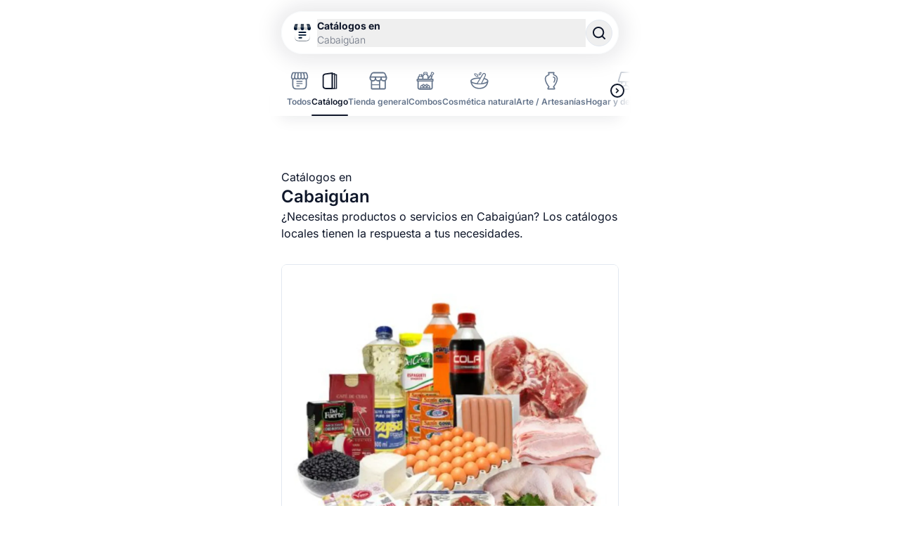

--- FILE ---
content_type: text/html;charset=utf-8
request_url: https://elyerromenu.com/l/catalogos-en-cabaiguan-sancti-spiritus-cuba
body_size: 39979
content:
<!DOCTYPE html><html  lang="es"><head><meta charset="utf-8">
<meta name="viewport" content="width=device-width, initial-scale=1">
<title>Catálogos en Cabaigúan, Sancti Spíritus, Cuba | Bazar de El Yerro Menú</title>
<style>@font-face { font-family: "Inter fallback"; src: local("BlinkMacSystemFont"); size-adjust: 114.5902%; ascent-override: 84.5404%; descent-override: 21.0731%; line-gap-override: 0%; } @font-face { font-family: "Inter fallback"; src: local("Segoe UI"); size-adjust: 107.6492%; ascent-override: 89.9914%; descent-override: 22.4319%; line-gap-override: 0%; } @font-face { font-family: "Inter fallback"; src: local("Roboto"); size-adjust: 107.2947%; ascent-override: 90.2887%; descent-override: 22.506%; line-gap-override: 0%; } @font-face { font-family: "Inter fallback"; src: local("Helvetica Neue"); size-adjust: 106.0606%; ascent-override: 91.3393%; descent-override: 22.7679%; line-gap-override: 0%; } @font-face { font-family: "Inter fallback"; src: local("Arial"); size-adjust: 107.0596%; ascent-override: 90.4869%; descent-override: 22.5554%; line-gap-override: 0%; } @font-face { font-family: "Inter fallback"; src: local("Noto Sans"); size-adjust: 100.6904%; ascent-override: 96.2107%; descent-override: 23.9821%; line-gap-override: 0%; }  </style>
<style>*,:after,:before{--tw-border-spacing-x:0;--tw-border-spacing-y:0;--tw-translate-x:0;--tw-translate-y:0;--tw-rotate:0;--tw-skew-x:0;--tw-skew-y:0;--tw-scale-x:1;--tw-scale-y:1;--tw-pan-x: ;--tw-pan-y: ;--tw-pinch-zoom: ;--tw-scroll-snap-strictness:proximity;--tw-gradient-from-position: ;--tw-gradient-via-position: ;--tw-gradient-to-position: ;--tw-ordinal: ;--tw-slashed-zero: ;--tw-numeric-figure: ;--tw-numeric-spacing: ;--tw-numeric-fraction: ;--tw-ring-inset: ;--tw-ring-offset-width:0px;--tw-ring-offset-color:#fff;--tw-ring-color:rgba(59,130,246,.5);--tw-ring-offset-shadow:0 0 #0000;--tw-ring-shadow:0 0 #0000;--tw-shadow:0 0 #0000;--tw-shadow-colored:0 0 #0000;--tw-blur: ;--tw-brightness: ;--tw-contrast: ;--tw-grayscale: ;--tw-hue-rotate: ;--tw-invert: ;--tw-saturate: ;--tw-sepia: ;--tw-drop-shadow: ;--tw-backdrop-blur: ;--tw-backdrop-brightness: ;--tw-backdrop-contrast: ;--tw-backdrop-grayscale: ;--tw-backdrop-hue-rotate: ;--tw-backdrop-invert: ;--tw-backdrop-opacity: ;--tw-backdrop-saturate: ;--tw-backdrop-sepia: ;--tw-contain-size: ;--tw-contain-layout: ;--tw-contain-paint: ;--tw-contain-style: }::backdrop{--tw-border-spacing-x:0;--tw-border-spacing-y:0;--tw-translate-x:0;--tw-translate-y:0;--tw-rotate:0;--tw-skew-x:0;--tw-skew-y:0;--tw-scale-x:1;--tw-scale-y:1;--tw-pan-x: ;--tw-pan-y: ;--tw-pinch-zoom: ;--tw-scroll-snap-strictness:proximity;--tw-gradient-from-position: ;--tw-gradient-via-position: ;--tw-gradient-to-position: ;--tw-ordinal: ;--tw-slashed-zero: ;--tw-numeric-figure: ;--tw-numeric-spacing: ;--tw-numeric-fraction: ;--tw-ring-inset: ;--tw-ring-offset-width:0px;--tw-ring-offset-color:#fff;--tw-ring-color:rgba(59,130,246,.5);--tw-ring-offset-shadow:0 0 #0000;--tw-ring-shadow:0 0 #0000;--tw-shadow:0 0 #0000;--tw-shadow-colored:0 0 #0000;--tw-blur: ;--tw-brightness: ;--tw-contrast: ;--tw-grayscale: ;--tw-hue-rotate: ;--tw-invert: ;--tw-saturate: ;--tw-sepia: ;--tw-drop-shadow: ;--tw-backdrop-blur: ;--tw-backdrop-brightness: ;--tw-backdrop-contrast: ;--tw-backdrop-grayscale: ;--tw-backdrop-hue-rotate: ;--tw-backdrop-invert: ;--tw-backdrop-opacity: ;--tw-backdrop-saturate: ;--tw-backdrop-sepia: ;--tw-contain-size: ;--tw-contain-layout: ;--tw-contain-paint: ;--tw-contain-style: }/*! tailwindcss v3.4.17 | MIT License | https://tailwindcss.com*/*,:after,:before{border:0 solid #e5e7eb;box-sizing:border-box}:after,:before{--tw-content:""}:host,html{line-height:1.5;-webkit-text-size-adjust:100%;font-family:Inter;font-feature-settings:normal;font-variation-settings:normal;-moz-tab-size:4;-o-tab-size:4;tab-size:4;-webkit-tap-highlight-color:transparent}body{line-height:inherit;margin:0}hr{border-top-width:1px;color:inherit;height:0}abbr:where([title]){-webkit-text-decoration:underline dotted;text-decoration:underline dotted}h1,h2,h3,h4,h5,h6{font-size:inherit;font-weight:inherit}a{color:inherit;text-decoration:inherit}b,strong{font-weight:bolder}code,kbd,pre,samp{font-family:ui-monospace,SFMono-Regular,Menlo,Monaco,Consolas,Liberation Mono,Courier New,monospace;font-feature-settings:normal;font-size:1em;font-variation-settings:normal}small{font-size:80%}sub,sup{font-size:75%;line-height:0;position:relative;vertical-align:baseline}sub{bottom:-.25em}sup{top:-.5em}table{border-collapse:collapse;border-color:inherit;text-indent:0}button,input,optgroup,select,textarea{color:inherit;font-family:inherit;font-feature-settings:inherit;font-size:100%;font-variation-settings:inherit;font-weight:inherit;letter-spacing:inherit;line-height:inherit;margin:0;padding:0}button,select{text-transform:none}button,input:where([type=button]),input:where([type=reset]),input:where([type=submit]){-webkit-appearance:button;background-color:transparent;background-image:none}:-moz-focusring{outline:auto}:-moz-ui-invalid{box-shadow:none}progress{vertical-align:baseline}::-webkit-inner-spin-button,::-webkit-outer-spin-button{height:auto}[type=search]{-webkit-appearance:textfield;outline-offset:-2px}::-webkit-search-decoration{-webkit-appearance:none}::-webkit-file-upload-button{-webkit-appearance:button;font:inherit}summary{display:list-item}blockquote,dd,dl,figure,h1,h2,h3,h4,h5,h6,hr,p,pre{margin:0}fieldset{margin:0}fieldset,legend{padding:0}menu,ol,ul{list-style:none;margin:0;padding:0}dialog{padding:0}textarea{resize:vertical}input::-moz-placeholder,textarea::-moz-placeholder{color:#9ca3af;opacity:1}input::placeholder,textarea::placeholder{color:#9ca3af;opacity:1}[role=button],button{cursor:pointer}:disabled{cursor:default}audio,canvas,embed,iframe,img,object,svg,video{display:block;vertical-align:middle}img,video{height:auto;max-width:100%}[hidden]:where(:not([hidden=until-found])){display:none}[multiple],[type=date],[type=datetime-local],[type=email],[type=month],[type=number],[type=password],[type=search],[type=tel],[type=text],[type=time],[type=url],[type=week],input:where(:not([type])),select,textarea{-webkit-appearance:none;-moz-appearance:none;appearance:none;background-color:#fff;border-color:#6b7280;border-radius:0;border-width:1px;font-size:1rem;line-height:1.5rem;padding:.5rem .75rem;--tw-shadow:0 0 #0000}[multiple]:focus,[type=date]:focus,[type=datetime-local]:focus,[type=email]:focus,[type=month]:focus,[type=number]:focus,[type=password]:focus,[type=search]:focus,[type=tel]:focus,[type=text]:focus,[type=time]:focus,[type=url]:focus,[type=week]:focus,input:where(:not([type])):focus,select:focus,textarea:focus{outline:2px solid transparent;outline-offset:2px;--tw-ring-inset:var(--tw-empty, );--tw-ring-offset-width:0px;--tw-ring-offset-color:#fff;--tw-ring-color:#2563eb;--tw-ring-offset-shadow:var(--tw-ring-inset) 0 0 0 var(--tw-ring-offset-width) var(--tw-ring-offset-color);--tw-ring-shadow:var(--tw-ring-inset) 0 0 0 calc(1px + var(--tw-ring-offset-width)) var(--tw-ring-color);border-color:#2563eb;box-shadow:var(--tw-ring-offset-shadow),var(--tw-ring-shadow),var(--tw-shadow)}input::-moz-placeholder,textarea::-moz-placeholder{color:#6b7280;opacity:1}input::placeholder,textarea::placeholder{color:#6b7280;opacity:1}::-webkit-datetime-edit-fields-wrapper{padding:0}::-webkit-date-and-time-value{min-height:1.5em;text-align:inherit}::-webkit-datetime-edit{display:inline-flex}::-webkit-datetime-edit,::-webkit-datetime-edit-day-field,::-webkit-datetime-edit-hour-field,::-webkit-datetime-edit-meridiem-field,::-webkit-datetime-edit-millisecond-field,::-webkit-datetime-edit-minute-field,::-webkit-datetime-edit-month-field,::-webkit-datetime-edit-second-field,::-webkit-datetime-edit-year-field{padding-bottom:0;padding-top:0}select{background-image:url("data:image/svg+xml;charset=utf-8,%3Csvg xmlns='http://www.w3.org/2000/svg' fill='none' viewBox='0 0 20 20'%3E%3Cpath stroke='%236b7280' stroke-linecap='round' stroke-linejoin='round' stroke-width='1.5' d='m6 8 4 4 4-4'/%3E%3C/svg%3E");background-position:right .5rem center;background-repeat:no-repeat;background-size:1.5em 1.5em;padding-right:2.5rem;-webkit-print-color-adjust:exact;print-color-adjust:exact}[multiple],[size]:where(select:not([size="1"])){background-image:none;background-position:0 0;background-repeat:unset;background-size:initial;padding-right:.75rem;-webkit-print-color-adjust:unset;print-color-adjust:unset}[type=checkbox],[type=radio]{-webkit-appearance:none;-moz-appearance:none;appearance:none;background-color:#fff;background-origin:border-box;border-color:#6b7280;border-width:1px;color:#2563eb;display:inline-block;flex-shrink:0;height:1rem;padding:0;-webkit-print-color-adjust:exact;print-color-adjust:exact;-webkit-user-select:none;-moz-user-select:none;user-select:none;vertical-align:middle;width:1rem;--tw-shadow:0 0 #0000}[type=checkbox]{border-radius:0}[type=radio]{border-radius:100%}[type=checkbox]:focus,[type=radio]:focus{outline:2px solid transparent;outline-offset:2px;--tw-ring-inset:var(--tw-empty, );--tw-ring-offset-width:2px;--tw-ring-offset-color:#fff;--tw-ring-color:#2563eb;--tw-ring-offset-shadow:var(--tw-ring-inset) 0 0 0 var(--tw-ring-offset-width) var(--tw-ring-offset-color);--tw-ring-shadow:var(--tw-ring-inset) 0 0 0 calc(2px + var(--tw-ring-offset-width)) var(--tw-ring-color);box-shadow:var(--tw-ring-offset-shadow),var(--tw-ring-shadow),var(--tw-shadow)}[type=checkbox]:checked,[type=radio]:checked{background-color:currentColor;background-position:50%;background-repeat:no-repeat;background-size:100% 100%;border-color:transparent}[type=checkbox]:checked{background-image:url("data:image/svg+xml;charset=utf-8,%3Csvg xmlns='http://www.w3.org/2000/svg' fill='%23fff' viewBox='0 0 16 16'%3E%3Cpath d='M12.207 4.793a1 1 0 0 1 0 1.414l-5 5a1 1 0 0 1-1.414 0l-2-2a1 1 0 0 1 1.414-1.414L6.5 9.086l4.293-4.293a1 1 0 0 1 1.414 0'/%3E%3C/svg%3E")}@media (forced-colors:active){[type=checkbox]:checked{-webkit-appearance:auto;-moz-appearance:auto;appearance:auto}}[type=radio]:checked{background-image:url("data:image/svg+xml;charset=utf-8,%3Csvg xmlns='http://www.w3.org/2000/svg' fill='%23fff' viewBox='0 0 16 16'%3E%3Ccircle cx='8' cy='8' r='3'/%3E%3C/svg%3E")}@media (forced-colors:active){[type=radio]:checked{-webkit-appearance:auto;-moz-appearance:auto;appearance:auto}}[type=checkbox]:checked:focus,[type=checkbox]:checked:hover,[type=radio]:checked:focus,[type=radio]:checked:hover{background-color:currentColor;border-color:transparent}[type=checkbox]:indeterminate{background-color:currentColor;background-image:url("data:image/svg+xml;charset=utf-8,%3Csvg xmlns='http://www.w3.org/2000/svg' fill='none' viewBox='0 0 16 16'%3E%3Cpath stroke='%23fff' stroke-linecap='round' stroke-linejoin='round' stroke-width='2' d='M4 8h8'/%3E%3C/svg%3E");background-position:50%;background-repeat:no-repeat;background-size:100% 100%;border-color:transparent}@media (forced-colors:active){[type=checkbox]:indeterminate{-webkit-appearance:auto;-moz-appearance:auto;appearance:auto}}[type=checkbox]:indeterminate:focus,[type=checkbox]:indeterminate:hover{background-color:currentColor;border-color:transparent}[type=file]{background:unset;border-color:inherit;border-radius:0;border-width:0;font-size:unset;line-height:inherit;padding:0}[type=file]:focus{outline:1px solid ButtonText;outline:1px auto -webkit-focus-ring-color}.container{width:100%}@media (min-width:640px){.container{max-width:640px}}@media (min-width:768px){.container{max-width:768px}}@media (min-width:1024px){.container{max-width:1024px}}@media (min-width:1280px){.container{max-width:1280px}}@media (min-width:1536px){.container{max-width:1536px}}.aspect-h-1{--tw-aspect-h:1}.aspect-h-\[1\.28\]{--tw-aspect-h:1.28}.aspect-w-1{padding-bottom:calc(var(--tw-aspect-h)/var(--tw-aspect-w)*100%);position:relative;--tw-aspect-w:1}.aspect-w-1>*{bottom:0;height:100%;left:0;position:absolute;right:0;top:0;width:100%}.fixed{position:fixed}.absolute{position:absolute}.relative{position:relative}.inset-0{top:0;right:0;bottom:0;left:0}.bottom-\[100px\]{bottom:100px}.bottom-\[200px\]{bottom:200px}.bottom-\[50px\]{bottom:50px}.left-0{left:0}.left-1\/2{left:50%}.right-0{right:0}.top-0{top:0}.z-10{z-index:10}.z-20{z-index:20}.m-0\.5{margin:.125rem}.m-auto{margin:auto}.mx-4{margin-left:1rem;margin-right:1rem}.mx-6{margin-left:1.5rem;margin-right:1.5rem}.mx-auto{margin-left:auto;margin-right:auto}.my-1{margin-bottom:.25rem;margin-top:.25rem}.my-20{margin-bottom:5rem;margin-top:5rem}.my-8{margin-bottom:2rem;margin-top:2rem}.-mb-\[50px\]{margin-bottom:-50px}.mb-10{margin-bottom:2.5rem}.mb-12{margin-bottom:3rem}.mb-16{margin-bottom:4rem}.mb-2{margin-bottom:.5rem}.mb-20{margin-bottom:5rem}.mb-4{margin-bottom:1rem}.mb-5{margin-bottom:1.25rem}.mb-7{margin-bottom:1.75rem}.mb-8{margin-bottom:2rem}.ml-1\.5{margin-left:.375rem}.ml-auto{margin-left:auto}.mr-1{margin-right:.25rem}.mr-4{margin-right:1rem}.mr-\[60px\]{margin-right:60px}.mt-1{margin-top:.25rem}.mt-1\.5{margin-top:.375rem}.mt-10{margin-top:2.5rem}.mt-12{margin-top:3rem}.mt-16{margin-top:4rem}.mt-2{margin-top:.5rem}.mt-24{margin-top:6rem}.mt-28{margin-top:7rem}.mt-3{margin-top:.75rem}.mt-4{margin-top:1rem}.mt-44{margin-top:11rem}.mt-5{margin-top:1.25rem}.mt-6{margin-top:1.5rem}.mt-60{margin-top:15rem}.mt-8{margin-top:2rem}.block{display:block}.inline-block{display:inline-block}.inline{display:inline}.flex{display:flex}.grid{display:grid}.hidden{display:none}.h-0\.5{height:.125rem}.h-1{height:.25rem}.h-10{height:2.5rem}.h-12{height:3rem}.h-16{height:4rem}.h-2{height:.5rem}.h-28{height:7rem}.h-3{height:.75rem}.h-36{height:9rem}.h-4{height:1rem}.h-5{height:1.25rem}.h-6{height:1.5rem}.h-7{height:1.75rem}.h-9{height:2.25rem}.h-\[104px\]{height:104px}.h-\[18px\]{height:18px}.h-\[1px\]{height:1px}.h-\[295px\]{height:295px}.h-\[340px\]{height:340px}.h-\[3px\]{height:3px}.h-full{height:100%}.min-h-10{min-height:2.5rem}.min-h-\[58px\]{min-height:58px}.min-h-\[61px\]{min-height:61px}.min-h-\[calc\(100vh-386px\)\]{min-height:calc(100vh - 386px)}.min-h-screen{min-height:100vh}.w-1{width:.25rem}.w-1\/2{width:50%}.w-10{width:2.5rem}.w-12{width:3rem}.w-14{width:3.5rem}.w-16{width:4rem}.w-2{width:.5rem}.w-28{width:7rem}.w-3{width:.75rem}.w-36{width:9rem}.w-4{width:1rem}.w-6{width:1.5rem}.w-7{width:1.75rem}.w-9{width:2.25rem}.w-\[18px\]{width:18px}.w-\[1px\]{width:1px}.w-\[340px\]{width:340px}.w-\[45\%\]{width:45%}.w-\[70\%\]{width:70%}.w-\[80\%\]{width:80%}.w-\[85\%\]{width:85%}.w-\[98px\]{width:98px}.w-fit{width:-moz-fit-content;width:fit-content}.w-full{width:100%}.min-w-\[75\%\]{min-width:75%}.max-w-\[140px\]{max-width:140px}.max-w-lg{max-width:32rem}.flex-1{flex:1 1 0%}.flex-none{flex:none}.shrink-0{flex-shrink:0}.-translate-x-1{--tw-translate-x:-.25rem}.-translate-x-1,.-translate-x-full{transform:translate(var(--tw-translate-x),var(--tw-translate-y)) rotate(var(--tw-rotate)) skew(var(--tw-skew-x)) skewY(var(--tw-skew-y)) scaleX(var(--tw-scale-x)) scaleY(var(--tw-scale-y))}.-translate-x-full{--tw-translate-x:-100%}.-translate-y-0\.5{--tw-translate-y:-.125rem}.-translate-y-0\.5,.-translate-y-5{transform:translate(var(--tw-translate-x),var(--tw-translate-y)) rotate(var(--tw-rotate)) skew(var(--tw-skew-x)) skewY(var(--tw-skew-y)) scaleX(var(--tw-scale-x)) scaleY(var(--tw-scale-y))}.-translate-y-5{--tw-translate-y:-1.25rem}.-translate-y-\[1px\]{--tw-translate-y:-1px}.-translate-y-\[1px\],.translate-y-5{transform:translate(var(--tw-translate-x),var(--tw-translate-y)) rotate(var(--tw-rotate)) skew(var(--tw-skew-x)) skewY(var(--tw-skew-y)) scaleX(var(--tw-scale-x)) scaleY(var(--tw-scale-y))}.translate-y-5{--tw-translate-y:1.25rem}.-rotate-45{--tw-rotate:-45deg}.-rotate-45,.rotate-180{transform:translate(var(--tw-translate-x),var(--tw-translate-y)) rotate(var(--tw-rotate)) skew(var(--tw-skew-x)) skewY(var(--tw-skew-y)) scaleX(var(--tw-scale-x)) scaleY(var(--tw-scale-y))}.rotate-180{--tw-rotate:180deg}.rotate-90{--tw-rotate:90deg}.rotate-90,.transform{transform:translate(var(--tw-translate-x),var(--tw-translate-y)) rotate(var(--tw-rotate)) skew(var(--tw-skew-x)) skewY(var(--tw-skew-y)) scaleX(var(--tw-scale-x)) scaleY(var(--tw-scale-y))}@keyframes pulse{50%{opacity:.5}}.animate-pulse{animation:pulse 2s cubic-bezier(.4,0,.6,1) infinite}@keyframes spin{to{transform:rotate(1turn)}}.animate-spin{animation:spin 1s linear infinite}.snap-x{scroll-snap-type:x var(--tw-scroll-snap-strictness)}.snap-mandatory{--tw-scroll-snap-strictness:mandatory}.snap-center{scroll-snap-align:center}.grid-cols-1{grid-template-columns:repeat(1,minmax(0,1fr))}.grid-cols-2{grid-template-columns:repeat(2,minmax(0,1fr))}.flex-col{flex-direction:column}.flex-wrap{flex-wrap:wrap}.flex-nowrap{flex-wrap:nowrap}.items-start{align-items:flex-start}.items-center{align-items:center}.justify-end{justify-content:flex-end}.justify-between{justify-content:space-between}.gap-0{gap:0}.gap-1{gap:.25rem}.gap-12{gap:3rem}.gap-14{gap:3.5rem}.gap-16{gap:4rem}.gap-2{gap:.5rem}.gap-20{gap:5rem}.gap-24{gap:6rem}.gap-3{gap:.75rem}.gap-4{gap:1rem}.gap-5{gap:1.25rem}.gap-6{gap:1.5rem}.gap-8{gap:2rem}.gap-9{gap:2.25rem}.overflow-hidden{overflow:hidden}.overflow-x-auto{overflow-x:auto}.overflow-y-auto{overflow-y:auto}.rounded{border-radius:.25rem}.rounded-2xl{border-radius:1rem}.rounded-full{border-radius:9999px}.rounded-lg{border-radius:.5rem}.rounded-md{border-radius:.375rem}.rounded-sm{border-radius:.125rem}.rounded-xl{border-radius:.75rem}.border{border-width:1px}.border-2{border-width:2px}.border-\[0\.5px\]{border-width:.5px}.border-b{border-bottom-width:1px}.border-t{border-top-width:1px}.border-none{border-style:none}.border-emerald-400{--tw-border-opacity:1;border-color:rgb(52 211 153/var(--tw-border-opacity,1))}.border-inherit{border-color:inherit}.border-red-100{--tw-border-opacity:1;border-color:rgb(254 226 226/var(--tw-border-opacity,1))}.border-slate-100{--tw-border-opacity:1;border-color:rgb(241 245 249/var(--tw-border-opacity,1))}.border-slate-200{--tw-border-opacity:1;border-color:rgb(226 232 240/var(--tw-border-opacity,1))}.border-slate-300{--tw-border-opacity:1;border-color:rgb(203 213 225/var(--tw-border-opacity,1))}.border-slate-50{--tw-border-opacity:1;border-color:rgb(248 250 252/var(--tw-border-opacity,1))}.border-slate-900{--tw-border-opacity:1;border-color:rgb(15 23 42/var(--tw-border-opacity,1))}.border-white{--tw-border-opacity:1;border-color:rgb(255 255 255/var(--tw-border-opacity,1))}.border-b-slate-200{--tw-border-opacity:1;border-bottom-color:rgb(226 232 240/var(--tw-border-opacity,1))}.border-b-slate-700{--tw-border-opacity:1;border-bottom-color:rgb(51 65 85/var(--tw-border-opacity,1))}.border-t-slate-200{--tw-border-opacity:1;border-top-color:rgb(226 232 240/var(--tw-border-opacity,1))}.bg-\[\#001833\]{--tw-bg-opacity:1;background-color:rgb(0 24 51/var(--tw-bg-opacity,1))}.bg-red-50{--tw-bg-opacity:1;background-color:rgb(254 242 242/var(--tw-bg-opacity,1))}.bg-sky-100{--tw-bg-opacity:1;background-color:rgb(224 242 254/var(--tw-bg-opacity,1))}.bg-slate-100{--tw-bg-opacity:1;background-color:rgb(241 245 249/var(--tw-bg-opacity,1))}.bg-slate-200{--tw-bg-opacity:1;background-color:rgb(226 232 240/var(--tw-bg-opacity,1))}.bg-slate-500{--tw-bg-opacity:1;background-color:rgb(100 116 139/var(--tw-bg-opacity,1))}.bg-slate-900{--tw-bg-opacity:1;background-color:rgb(15 23 42/var(--tw-bg-opacity,1))}.bg-transparent{background-color:transparent}.bg-white{--tw-bg-opacity:1;background-color:rgb(255 255 255/var(--tw-bg-opacity,1))}.bg-gradient-to-l{background-image:linear-gradient(to left,var(--tw-gradient-stops))}.bg-gradient-to-r{background-image:linear-gradient(to right,var(--tw-gradient-stops))}.bg-signup{background-image:url(/signup/img-360x640px-bg-profile.jpg)}.bg-thanks{background-image:url(/signup/img-360x640px-bg-thanks-page.jpg)}.from-slate-200{--tw-gradient-from:#e2e8f0 var(--tw-gradient-from-position);--tw-gradient-to:rgba(226,232,240,0) var(--tw-gradient-to-position);--tw-gradient-stops:var(--tw-gradient-from),var(--tw-gradient-to)}.from-white{--tw-gradient-from:#fff var(--tw-gradient-from-position);--tw-gradient-to:hsla(0,0%,100%,0) var(--tw-gradient-to-position);--tw-gradient-stops:var(--tw-gradient-from),var(--tw-gradient-to)}.from-90\%{--tw-gradient-from-position:90%}.to-transparent{--tw-gradient-to:transparent var(--tw-gradient-to-position)}.to-white{--tw-gradient-to:#fff var(--tw-gradient-to-position)}.to-0\%{--tw-gradient-to-position:0%}.bg-cover{background-size:cover}.bg-bottom{background-position:bottom}.bg-no-repeat{background-repeat:no-repeat}.fill-\[\#007aff\]{fill:#007aff}.fill-slate-200{fill:#e2e8f0}.fill-slate-500{fill:#64748b}.fill-slate-900{fill:#0f172a}.fill-white{fill:#fff}.stroke-slate-900{stroke:#0f172a}.object-cover{-o-object-fit:cover;object-fit:cover}.object-center{-o-object-position:center;object-position:center}.p-1{padding:.25rem}.p-2{padding:.5rem}.p-4{padding:1rem}.p-5{padding:1.25rem}.p-\[9px\]{padding:9px}.px-1{padding-left:.25rem;padding-right:.25rem}.px-2{padding-left:.5rem;padding-right:.5rem}.px-3{padding-left:.75rem;padding-right:.75rem}.px-4{padding-left:1rem;padding-right:1rem}.px-5{padding-left:1.25rem;padding-right:1.25rem}.px-6{padding-left:1.5rem;padding-right:1.5rem}.px-7{padding-left:1.75rem;padding-right:1.75rem}.px-8{padding-left:2rem;padding-right:2rem}.py-10{padding-bottom:2.5rem;padding-top:2.5rem}.py-11{padding-bottom:2.75rem;padding-top:2.75rem}.py-14{padding-bottom:3.5rem;padding-top:3.5rem}.py-2{padding-bottom:.5rem;padding-top:.5rem}.py-3{padding-bottom:.75rem;padding-top:.75rem}.py-3\.5{padding-bottom:.875rem;padding-top:.875rem}.py-4{padding-bottom:1rem;padding-top:1rem}.py-\[60px\]{padding-bottom:60px;padding-top:60px}.pb-10{padding-bottom:2.5rem}.pb-12{padding-bottom:3rem}.pb-3{padding-bottom:.75rem}.pb-3\.5{padding-bottom:.875rem}.pb-5{padding-bottom:1.25rem}.pb-52{padding-bottom:13rem}.pb-7{padding-bottom:1.75rem}.pb-8{padding-bottom:2rem}.pl-3\.5{padding-left:.875rem}.pl-\[60px\]{padding-left:60px}.pr-1{padding-right:.25rem}.pr-4{padding-right:1rem}.pt-10{padding-top:2.5rem}.pt-16{padding-top:4rem}.pt-4{padding-top:1rem}.pt-44{padding-top:11rem}.pt-5{padding-top:1.25rem}.pt-8{padding-top:2rem}.pt-\[70px\]{padding-top:70px}.text-left{text-align:left}.text-center{text-align:center}.text-right{text-align:right}.align-middle{vertical-align:middle}.text-2xl{font-size:1.5rem;line-height:2rem}.text-3xl{font-size:1.875rem;line-height:2.25rem}.text-4xl{font-size:2.25rem;line-height:2.5rem}.text-7xl{font-size:4.5rem;line-height:1}.text-\[46px\]{font-size:46px}.text-base{font-size:1rem;line-height:1.5rem}.text-lg{font-size:1.125rem;line-height:1.75rem}.text-sm{font-size:.875rem;line-height:1.25rem}.text-xl{font-size:1.25rem;line-height:1.75rem}.text-xs{font-size:.75rem;line-height:1rem}.font-bold{font-weight:700}.font-light{font-weight:300}.font-medium{font-weight:500}.font-normal{font-weight:400}.font-semibold{font-weight:600}.uppercase{text-transform:uppercase}.leading-relaxed{line-height:1.625}.leading-tight{line-height:1.25}.text-emerald-400{--tw-text-opacity:1;color:rgb(52 211 153/var(--tw-text-opacity,1))}.text-gray-400{--tw-text-opacity:1;color:rgb(156 163 175/var(--tw-text-opacity,1))}.text-gray-500{--tw-text-opacity:1;color:rgb(107 114 128/var(--tw-text-opacity,1))}.text-red-400{--tw-text-opacity:1;color:rgb(248 113 113/var(--tw-text-opacity,1))}.text-red-500{--tw-text-opacity:1;color:rgb(239 68 68/var(--tw-text-opacity,1))}.text-slate-200{--tw-text-opacity:1;color:rgb(226 232 240/var(--tw-text-opacity,1))}.text-slate-300{--tw-text-opacity:1;color:rgb(203 213 225/var(--tw-text-opacity,1))}.text-slate-400{--tw-text-opacity:1;color:rgb(148 163 184/var(--tw-text-opacity,1))}.text-slate-500{--tw-text-opacity:1;color:rgb(100 116 139/var(--tw-text-opacity,1))}.text-slate-600{--tw-text-opacity:1;color:rgb(71 85 105/var(--tw-text-opacity,1))}.text-slate-900{--tw-text-opacity:1;color:rgb(15 23 42/var(--tw-text-opacity,1))}.text-white{--tw-text-opacity:1;color:rgb(255 255 255/var(--tw-text-opacity,1))}.underline{text-decoration-line:underline}.opacity-0{opacity:0}.opacity-25{opacity:.25}.opacity-75{opacity:.75}.shadow-lg{--tw-shadow:0 10px 15px -3px rgba(0,0,0,.1),0 4px 6px -4px rgba(0,0,0,.1);--tw-shadow-colored:0 10px 15px -3px var(--tw-shadow-color),0 4px 6px -4px var(--tw-shadow-color);box-shadow:var(--tw-ring-offset-shadow,0 0 #0000),var(--tw-ring-shadow,0 0 #0000),var(--tw-shadow)}.transition{transition-duration:.15s;transition-property:color,background-color,border-color,text-decoration-color,fill,stroke,opacity,box-shadow,transform,filter,-webkit-backdrop-filter;transition-property:color,background-color,border-color,text-decoration-color,fill,stroke,opacity,box-shadow,transform,filter,backdrop-filter;transition-property:color,background-color,border-color,text-decoration-color,fill,stroke,opacity,box-shadow,transform,filter,backdrop-filter,-webkit-backdrop-filter;transition-timing-function:cubic-bezier(.4,0,.2,1)}.transition-all{transition-duration:.15s;transition-property:all;transition-timing-function:cubic-bezier(.4,0,.2,1)}.transition-opacity{transition-duration:.15s;transition-property:opacity;transition-timing-function:cubic-bezier(.4,0,.2,1)}.duration-100{transition-duration:.1s}.duration-200{transition-duration:.2s}.duration-75{transition-duration:75ms}.ease-in-out{transition-timing-function:cubic-bezier(.4,0,.2,1)}html{--tw-bg-opacity:1;background-color:rgb(255 255 255/var(--tw-bg-opacity,1));line-height:1.25}a.router-link-exact-active.horizontal-menu-option spanhtml{--tw-bg-opacity:1!important;background-color:rgb(15 23 42/var(--tw-bg-opacity,1))!important}html{scroll-behavior:smooth;-webkit-tap-highlight-color:transparent}::-webkit-scrollbar{display:none}*{-ms-overflow-style:none;scrollbar-width:none}.search-shadow{box-shadow:0 0 30px 8px #0f172a1a}.horizontal-menu-shadow{box-shadow:0 20px 20px -15px #0f172a14}.ym-bg-transparent{background:linear-gradient(0deg,#0f172a66,#0f172a1f 48%,#0f172a00)}.ym-bg-transparent:active,.ym-bg-transparent:hover{background:linear-gradient(0deg,#0f172a4d,#0f172a1a 48%,#0f172a00)}.ym-bg-transparent-county{background:linear-gradient(0deg,#0f172a80 15.51%,#0f172a00)}.ym-bg-transparent-county:active,.ym-bg-transparent-county:hover{background:linear-gradient(0deg,#0f172a4d 15.51%,#0f172a00)}.yerro-animate-bottom,.yerro-animate-fade-in,.yerro-animate-left,.yerro-animate-right,.yerro-animate-top{animation-duration:.5s;animation-fill-mode:both;opacity:0;transition-duration:.15s;transition-property:all;transition-timing-function:cubic-bezier(.4,0,.2,1);transition-timing-function:linear}.animate-left{animation-name:animate-left}.animate-top{animation-name:animate-top}.animate-right{animation-name:animate-right}.animate-bottom{animation-name:animate-bottom}.animate-fade-in{animation-name:animate-fade-in}@keyframes animate-left{0%{opacity:0;transform:translate(-1rem)}to{opacity:1;transform:translate(0)}}@keyframes animate-top{0%{opacity:0;transform:translateY(-1rem)}to{opacity:1;transform:translate(0)}}@keyframes animate-right{0%{opacity:0;transform:translate(1rem)}to{opacity:1;transform:translate(0)}}@keyframes animate-bottom{0%{opacity:0;transform:translateY(4px)}to{opacity:1;transform:translate(0)}}@keyframes animate-fade-in{0%{opacity:0}to{opacity:1}}a.router-link-exact-active.horizontal-menu-option span.bg-white{--tw-bg-opacity:1!important;background-color:rgb(15 23 42/var(--tw-bg-opacity,1))!important}a.router-link-exact-active.horizontal-menu-option span{--tw-text-opacity:1!important;color:rgb(15 23 42/var(--tw-text-opacity,1))!important}a.router-link-exact-active.horizontal-menu-option span:before{content:var(--tw-content)!important;--tw-bg-opacity:1!important;background-color:rgb(15 23 42/var(--tw-bg-opacity,1))!important}a.router-link-exact-active.horizontal-menu-option svg{fill:#0f172a!important}.nuxt-loading-indicator{opacity:0!important}.placeholder\:text-lg::-moz-placeholder{font-size:1.125rem;line-height:1.75rem}.placeholder\:text-lg::placeholder{font-size:1.125rem;line-height:1.75rem}.placeholder\:font-normal::-moz-placeholder{font-weight:400}.placeholder\:font-normal::placeholder{font-weight:400}.placeholder\:text-red-400::-moz-placeholder{--tw-text-opacity:1;color:rgb(248 113 113/var(--tw-text-opacity,1))}.placeholder\:text-red-400::placeholder{--tw-text-opacity:1;color:rgb(248 113 113/var(--tw-text-opacity,1))}.placeholder\:text-slate-400::-moz-placeholder{--tw-text-opacity:1;color:rgb(148 163 184/var(--tw-text-opacity,1))}.placeholder\:text-slate-400::placeholder{--tw-text-opacity:1;color:rgb(148 163 184/var(--tw-text-opacity,1))}.before\:absolute:before{content:var(--tw-content);position:absolute}.before\:bottom-0:before{bottom:0;content:var(--tw-content)}.before\:block:before{content:var(--tw-content);display:block}.before\:h-0\.5:before{content:var(--tw-content);height:.125rem}.before\:w-full:before{content:var(--tw-content);width:100%}.before\:rounded-2xl:before{border-radius:1rem;content:var(--tw-content)}.before\:bg-white:before{content:var(--tw-content);--tw-bg-opacity:1;background-color:rgb(255 255 255/var(--tw-bg-opacity,1))}.last\:border-b-white:last-child{--tw-border-opacity:1;border-bottom-color:rgb(255 255 255/var(--tw-border-opacity,1))}.hover\:border-emerald-400:hover{--tw-border-opacity:1;border-color:rgb(52 211 153/var(--tw-border-opacity,1))}.hover\:bg-emerald-400:hover{--tw-bg-opacity:1;background-color:rgb(52 211 153/var(--tw-bg-opacity,1))}.hover\:text-emerald-400:hover{--tw-text-opacity:1;color:rgb(52 211 153/var(--tw-text-opacity,1))}.hover\:text-slate-900:hover{--tw-text-opacity:1;color:rgb(15 23 42/var(--tw-text-opacity,1))}.focus\:outline-none:focus{outline:2px solid transparent;outline-offset:2px}.focus\:ring-0:focus{--tw-ring-offset-shadow:var(--tw-ring-inset) 0 0 0 var(--tw-ring-offset-width) var(--tw-ring-offset-color);--tw-ring-shadow:var(--tw-ring-inset) 0 0 0 calc(var(--tw-ring-offset-width)) var(--tw-ring-color);box-shadow:var(--tw-ring-offset-shadow),var(--tw-ring-shadow),var(--tw-shadow,0 0 #0000)}.focus\:ring-white:focus{--tw-ring-opacity:1;--tw-ring-color:rgb(255 255 255/var(--tw-ring-opacity,1))}.active\:border-ym-blue-50:active{--tw-border-opacity:1;border-color:rgb(235 244 255/var(--tw-border-opacity,1))}.active\:bg-slate-900:active{--tw-bg-opacity:1;background-color:rgb(15 23 42/var(--tw-bg-opacity,1))}.active\:bg-ym-blue-50:active{--tw-bg-opacity:1;background-color:rgb(235 244 255/var(--tw-bg-opacity,1))}.active\:text-emerald-400:active{--tw-text-opacity:1;color:rgb(52 211 153/var(--tw-text-opacity,1))}.active\:ring-0:active{--tw-ring-offset-shadow:var(--tw-ring-inset) 0 0 0 var(--tw-ring-offset-width) var(--tw-ring-offset-color);--tw-ring-shadow:var(--tw-ring-inset) 0 0 0 calc(var(--tw-ring-offset-width)) var(--tw-ring-color);box-shadow:var(--tw-ring-offset-shadow),var(--tw-ring-shadow),var(--tw-shadow,0 0 #0000)}.group:hover .group-hover\:border-emerald-900{--tw-border-opacity:1;border-color:rgb(6 78 59/var(--tw-border-opacity,1))}.group:hover .group-hover\:border-slate-900{--tw-border-opacity:1;border-color:rgb(15 23 42/var(--tw-border-opacity,1))}.group:hover .group-hover\:bg-emerald-400{--tw-bg-opacity:1;background-color:rgb(52 211 153/var(--tw-bg-opacity,1))}.group:hover .group-hover\:text-slate-900{--tw-text-opacity:1;color:rgb(15 23 42/var(--tw-text-opacity,1))}.group:active .group-active\:scale-95{--tw-scale-x:.95;--tw-scale-y:.95;transform:translate(var(--tw-translate-x),var(--tw-translate-y)) rotate(var(--tw-rotate)) skew(var(--tw-skew-x)) skewY(var(--tw-skew-y)) scaleX(var(--tw-scale-x)) scaleY(var(--tw-scale-y))}.group:active .group-active\:border-slate-900{--tw-border-opacity:1;border-color:rgb(15 23 42/var(--tw-border-opacity,1))}.group:active .group-active\:bg-slate-900{--tw-bg-opacity:1;background-color:rgb(15 23 42/var(--tw-bg-opacity,1))}.group:active .group-active\:fill-white{fill:#fff}.group:active .group-active\:stroke-white{stroke:#fff}.group:active .before\:group-active\:bg-slate-500:before{content:var(--tw-content);--tw-bg-opacity:1;background-color:rgb(100 116 139/var(--tw-bg-opacity,1))}@media (min-width:1024px){.lg\:flex{display:flex}}</style>
<style>@font-face{font-display:swap;font-family:Inter;font-style:normal;font-weight:300;src:url(/_nuxt/Inter-300-1.B2xhLi22.woff2) format("woff2");unicode-range:u+0460-052f,u+1c80-1c88,u+20b4,u+2de0-2dff,u+a640-a69f,u+fe2e-fe2f}@font-face{font-display:swap;font-family:Inter;font-style:normal;font-weight:300;src:url(/_nuxt/Inter-300-2.CMZtQduZ.woff2) format("woff2");unicode-range:u+0301,u+0400-045f,u+0490-0491,u+04b0-04b1,u+2116}@font-face{font-display:swap;font-family:Inter;font-style:normal;font-weight:300;src:url(/_nuxt/Inter-300-3.CGAr0uHJ.woff2) format("woff2");unicode-range:u+1f??}@font-face{font-display:swap;font-family:Inter;font-style:normal;font-weight:300;src:url(/_nuxt/Inter-300-4.CaVNZxsx.woff2) format("woff2");unicode-range:u+0370-0377,u+037a-037f,u+0384-038a,u+038c,u+038e-03a1,u+03a3-03ff}@font-face{font-display:swap;font-family:Inter;font-style:normal;font-weight:300;src:url(/_nuxt/Inter-300-5.CBcvBZtf.woff2) format("woff2");unicode-range:u+0102-0103,u+0110-0111,u+0128-0129,u+0168-0169,u+01a0-01a1,u+01af-01b0,u+0300-0301,u+0303-0304,u+0308-0309,u+0323,u+0329,u+1ea0-1ef9,u+20ab}@font-face{font-display:swap;font-family:Inter;font-style:normal;font-weight:300;src:url(/_nuxt/Inter-300-6.CFHvXkgd.woff2) format("woff2");unicode-range:u+0100-02af,u+0304,u+0308,u+0329,u+1e00-1e9f,u+1ef2-1eff,u+2020,u+20a0-20ab,u+20ad-20c0,u+2113,u+2c60-2c7f,u+a720-a7ff}@font-face{font-display:swap;font-family:Inter;font-style:normal;font-weight:300;src:url(/_nuxt/Inter-300-7.C2S99t-D.woff2) format("woff2");unicode-range:u+00??,u+0131,u+0152-0153,u+02bb-02bc,u+02c6,u+02da,u+02dc,u+0304,u+0308,u+0329,u+2000-206f,u+2074,u+20ac,u+2122,u+2191,u+2193,u+2212,u+2215,u+feff,u+fffd}@font-face{font-display:swap;font-family:Inter;font-style:normal;font-weight:400;src:url(/_nuxt/Inter-300-1.B2xhLi22.woff2) format("woff2");unicode-range:u+0460-052f,u+1c80-1c88,u+20b4,u+2de0-2dff,u+a640-a69f,u+fe2e-fe2f}@font-face{font-display:swap;font-family:Inter;font-style:normal;font-weight:400;src:url(/_nuxt/Inter-300-2.CMZtQduZ.woff2) format("woff2");unicode-range:u+0301,u+0400-045f,u+0490-0491,u+04b0-04b1,u+2116}@font-face{font-display:swap;font-family:Inter;font-style:normal;font-weight:400;src:url(/_nuxt/Inter-300-3.CGAr0uHJ.woff2) format("woff2");unicode-range:u+1f??}@font-face{font-display:swap;font-family:Inter;font-style:normal;font-weight:400;src:url(/_nuxt/Inter-300-4.CaVNZxsx.woff2) format("woff2");unicode-range:u+0370-0377,u+037a-037f,u+0384-038a,u+038c,u+038e-03a1,u+03a3-03ff}@font-face{font-display:swap;font-family:Inter;font-style:normal;font-weight:400;src:url(/_nuxt/Inter-300-5.CBcvBZtf.woff2) format("woff2");unicode-range:u+0102-0103,u+0110-0111,u+0128-0129,u+0168-0169,u+01a0-01a1,u+01af-01b0,u+0300-0301,u+0303-0304,u+0308-0309,u+0323,u+0329,u+1ea0-1ef9,u+20ab}@font-face{font-display:swap;font-family:Inter;font-style:normal;font-weight:400;src:url(/_nuxt/Inter-300-6.CFHvXkgd.woff2) format("woff2");unicode-range:u+0100-02af,u+0304,u+0308,u+0329,u+1e00-1e9f,u+1ef2-1eff,u+2020,u+20a0-20ab,u+20ad-20c0,u+2113,u+2c60-2c7f,u+a720-a7ff}@font-face{font-display:swap;font-family:Inter;font-style:normal;font-weight:400;src:url(/_nuxt/Inter-300-7.C2S99t-D.woff2) format("woff2");unicode-range:u+00??,u+0131,u+0152-0153,u+02bb-02bc,u+02c6,u+02da,u+02dc,u+0304,u+0308,u+0329,u+2000-206f,u+2074,u+20ac,u+2122,u+2191,u+2193,u+2212,u+2215,u+feff,u+fffd}@font-face{font-display:swap;font-family:Inter;font-style:normal;font-weight:500;src:url(/_nuxt/Inter-300-1.B2xhLi22.woff2) format("woff2");unicode-range:u+0460-052f,u+1c80-1c88,u+20b4,u+2de0-2dff,u+a640-a69f,u+fe2e-fe2f}@font-face{font-display:swap;font-family:Inter;font-style:normal;font-weight:500;src:url(/_nuxt/Inter-300-2.CMZtQduZ.woff2) format("woff2");unicode-range:u+0301,u+0400-045f,u+0490-0491,u+04b0-04b1,u+2116}@font-face{font-display:swap;font-family:Inter;font-style:normal;font-weight:500;src:url(/_nuxt/Inter-300-3.CGAr0uHJ.woff2) format("woff2");unicode-range:u+1f??}@font-face{font-display:swap;font-family:Inter;font-style:normal;font-weight:500;src:url(/_nuxt/Inter-300-4.CaVNZxsx.woff2) format("woff2");unicode-range:u+0370-0377,u+037a-037f,u+0384-038a,u+038c,u+038e-03a1,u+03a3-03ff}@font-face{font-display:swap;font-family:Inter;font-style:normal;font-weight:500;src:url(/_nuxt/Inter-300-5.CBcvBZtf.woff2) format("woff2");unicode-range:u+0102-0103,u+0110-0111,u+0128-0129,u+0168-0169,u+01a0-01a1,u+01af-01b0,u+0300-0301,u+0303-0304,u+0308-0309,u+0323,u+0329,u+1ea0-1ef9,u+20ab}@font-face{font-display:swap;font-family:Inter;font-style:normal;font-weight:500;src:url(/_nuxt/Inter-300-6.CFHvXkgd.woff2) format("woff2");unicode-range:u+0100-02af,u+0304,u+0308,u+0329,u+1e00-1e9f,u+1ef2-1eff,u+2020,u+20a0-20ab,u+20ad-20c0,u+2113,u+2c60-2c7f,u+a720-a7ff}@font-face{font-display:swap;font-family:Inter;font-style:normal;font-weight:500;src:url(/_nuxt/Inter-300-7.C2S99t-D.woff2) format("woff2");unicode-range:u+00??,u+0131,u+0152-0153,u+02bb-02bc,u+02c6,u+02da,u+02dc,u+0304,u+0308,u+0329,u+2000-206f,u+2074,u+20ac,u+2122,u+2191,u+2193,u+2212,u+2215,u+feff,u+fffd}@font-face{font-display:swap;font-family:Inter;font-style:normal;font-weight:600;src:url(/_nuxt/Inter-300-1.B2xhLi22.woff2) format("woff2");unicode-range:u+0460-052f,u+1c80-1c88,u+20b4,u+2de0-2dff,u+a640-a69f,u+fe2e-fe2f}@font-face{font-display:swap;font-family:Inter;font-style:normal;font-weight:600;src:url(/_nuxt/Inter-300-2.CMZtQduZ.woff2) format("woff2");unicode-range:u+0301,u+0400-045f,u+0490-0491,u+04b0-04b1,u+2116}@font-face{font-display:swap;font-family:Inter;font-style:normal;font-weight:600;src:url(/_nuxt/Inter-300-3.CGAr0uHJ.woff2) format("woff2");unicode-range:u+1f??}@font-face{font-display:swap;font-family:Inter;font-style:normal;font-weight:600;src:url(/_nuxt/Inter-300-4.CaVNZxsx.woff2) format("woff2");unicode-range:u+0370-0377,u+037a-037f,u+0384-038a,u+038c,u+038e-03a1,u+03a3-03ff}@font-face{font-display:swap;font-family:Inter;font-style:normal;font-weight:600;src:url(/_nuxt/Inter-300-5.CBcvBZtf.woff2) format("woff2");unicode-range:u+0102-0103,u+0110-0111,u+0128-0129,u+0168-0169,u+01a0-01a1,u+01af-01b0,u+0300-0301,u+0303-0304,u+0308-0309,u+0323,u+0329,u+1ea0-1ef9,u+20ab}@font-face{font-display:swap;font-family:Inter;font-style:normal;font-weight:600;src:url(/_nuxt/Inter-300-6.CFHvXkgd.woff2) format("woff2");unicode-range:u+0100-02af,u+0304,u+0308,u+0329,u+1e00-1e9f,u+1ef2-1eff,u+2020,u+20a0-20ab,u+20ad-20c0,u+2113,u+2c60-2c7f,u+a720-a7ff}@font-face{font-display:swap;font-family:Inter;font-style:normal;font-weight:600;src:url(/_nuxt/Inter-300-7.C2S99t-D.woff2) format("woff2");unicode-range:u+00??,u+0131,u+0152-0153,u+02bb-02bc,u+02c6,u+02da,u+02dc,u+0304,u+0308,u+0329,u+2000-206f,u+2074,u+20ac,u+2122,u+2191,u+2193,u+2212,u+2215,u+feff,u+fffd}@font-face{font-display:swap;font-family:Inter;font-style:normal;font-weight:700;src:url(/_nuxt/Inter-300-1.B2xhLi22.woff2) format("woff2");unicode-range:u+0460-052f,u+1c80-1c88,u+20b4,u+2de0-2dff,u+a640-a69f,u+fe2e-fe2f}@font-face{font-display:swap;font-family:Inter;font-style:normal;font-weight:700;src:url(/_nuxt/Inter-300-2.CMZtQduZ.woff2) format("woff2");unicode-range:u+0301,u+0400-045f,u+0490-0491,u+04b0-04b1,u+2116}@font-face{font-display:swap;font-family:Inter;font-style:normal;font-weight:700;src:url(/_nuxt/Inter-300-3.CGAr0uHJ.woff2) format("woff2");unicode-range:u+1f??}@font-face{font-display:swap;font-family:Inter;font-style:normal;font-weight:700;src:url(/_nuxt/Inter-300-4.CaVNZxsx.woff2) format("woff2");unicode-range:u+0370-0377,u+037a-037f,u+0384-038a,u+038c,u+038e-03a1,u+03a3-03ff}@font-face{font-display:swap;font-family:Inter;font-style:normal;font-weight:700;src:url(/_nuxt/Inter-300-5.CBcvBZtf.woff2) format("woff2");unicode-range:u+0102-0103,u+0110-0111,u+0128-0129,u+0168-0169,u+01a0-01a1,u+01af-01b0,u+0300-0301,u+0303-0304,u+0308-0309,u+0323,u+0329,u+1ea0-1ef9,u+20ab}@font-face{font-display:swap;font-family:Inter;font-style:normal;font-weight:700;src:url(/_nuxt/Inter-300-6.CFHvXkgd.woff2) format("woff2");unicode-range:u+0100-02af,u+0304,u+0308,u+0329,u+1e00-1e9f,u+1ef2-1eff,u+2020,u+20a0-20ab,u+20ad-20c0,u+2113,u+2c60-2c7f,u+a720-a7ff}@font-face{font-display:swap;font-family:Inter;font-style:normal;font-weight:700;src:url(/_nuxt/Inter-300-7.C2S99t-D.woff2) format("woff2");unicode-range:u+00??,u+0131,u+0152-0153,u+02bb-02bc,u+02c6,u+02da,u+02dc,u+0304,u+0308,u+0329,u+2000-206f,u+2074,u+20ac,u+2122,u+2191,u+2193,u+2212,u+2215,u+feff,u+fffd}</style>
<style>.v-enter-active,.v-leave-active{transition-duration:.2s;transition-property:opacity;transition-timing-function:cubic-bezier(.4,0,.2,1);transition-timing-function:cubic-bezier(.4,0,1,1)}.v-enter-from,.v-leave-to{opacity:0}.input-enter-active,.input-leave-active{transition-duration:.1s;transition-property:all;transition-timing-function:cubic-bezier(.4,0,.2,1);transition-timing-function:cubic-bezier(0,0,.2,1)}.input-enter-from,.input-leave-to{--tw-translate-y:-1.25rem;opacity:0;transform:translate(var(--tw-translate-x),var(--tw-translate-y)) rotate(var(--tw-rotate)) skew(var(--tw-skew-x)) skewY(var(--tw-skew-y)) scaleX(var(--tw-scale-x)) scaleY(var(--tw-scale-y))}.entry-enter-active,.entry-leave-active{transition-duration:.1s;transition-property:all;transition-timing-function:cubic-bezier(.4,0,.2,1);transition-timing-function:cubic-bezier(0,0,.2,1)}.entry-enter-from,.entry-leave-to{--tw-translate-y:1.25rem;opacity:0;transform:translate(var(--tw-translate-x),var(--tw-translate-y)) rotate(var(--tw-rotate)) skew(var(--tw-skew-x)) skewY(var(--tw-skew-y)) scaleX(var(--tw-scale-x)) scaleY(var(--tw-scale-y))}</style>
<style>.skeleton-enter-active,.skeleton-leave-active{transition-duration:.2s;transition-property:opacity;transition-timing-function:cubic-bezier(.4,0,.2,1);transition-timing-function:cubic-bezier(.4,0,1,1)}.skeleton-enter-from,.skeleton-leave-to{opacity:0}</style>
<link rel="stylesheet" href="/_nuxt/_landing_.DsuW2icw.css" crossorigin>
<link rel="stylesheet" href="/_nuxt/index.Bz8-IRwa.css" crossorigin>
<link rel="modulepreload" as="script" crossorigin href="/_nuxt/BJOIdbbn.js">
<link rel="modulepreload" as="script" crossorigin href="/_nuxt/B1UOlP4K.js">
<link rel="modulepreload" as="script" crossorigin href="/_nuxt/ChsAGu-o.js">
<link rel="modulepreload" as="script" crossorigin href="/_nuxt/vtMfllD3.js">
<link rel="modulepreload" as="script" crossorigin href="/_nuxt/Cz_lvLfy.js">
<link rel="modulepreload" as="script" crossorigin href="/_nuxt/Db4s7yNM.js">
<link rel="modulepreload" as="script" crossorigin href="/_nuxt/DywCx7Wl.js">
<link rel="modulepreload" as="script" crossorigin href="/_nuxt/BIMG4OIg.js">
<link rel="modulepreload" as="script" crossorigin href="/_nuxt/yTGFGGUf.js">
<link rel="modulepreload" as="script" crossorigin href="/_nuxt/Ecp8VRbq.js">
<link rel="modulepreload" as="script" crossorigin href="/_nuxt/DsRsBZXL.js">
<link rel="modulepreload" as="script" crossorigin href="/_nuxt/Baemc2Zn.js">
<link rel="modulepreload" as="script" crossorigin href="/_nuxt/u1UZDKPC.js">
<link rel="modulepreload" as="script" crossorigin href="/_nuxt/ysqrZxnl.js">
<link rel="modulepreload" as="script" crossorigin href="/_nuxt/CcQ9xWoL.js">
<link rel="modulepreload" as="script" crossorigin href="/_nuxt/CK401lHf.js">
<link rel="modulepreload" as="script" crossorigin href="/_nuxt/CUsnij48.js">
<link rel="modulepreload" as="script" crossorigin href="/_nuxt/BSzJw7Cz.js">
<link rel="modulepreload" as="script" crossorigin href="/_nuxt/CY3Ymn9k.js">
<link rel="modulepreload" as="script" crossorigin href="/_nuxt/DakuHw7o.js">
<link rel="modulepreload" as="script" crossorigin href="/_nuxt/BepE8w2T.js">
<link rel="modulepreload" as="script" crossorigin href="/_nuxt/D_GAojMt.js">
<link rel="modulepreload" as="script" crossorigin href="/_nuxt/DIYLcnBl.js">
<link rel="modulepreload" as="script" crossorigin href="/_nuxt/DkwrEC-S.js">
<link rel="modulepreload" as="script" crossorigin href="/_nuxt/DoGZ_Ytv.js">
<link rel="modulepreload" as="script" crossorigin href="/_nuxt/BY2TDEub.js">
<link rel="modulepreload" as="script" crossorigin href="/_nuxt/CyaR4sW_.js">
<link rel="modulepreload" as="script" crossorigin href="/_nuxt/C92PgvjT.js">
<link rel="modulepreload" as="script" crossorigin href="/_nuxt/DubBafen.js">
<link rel="modulepreload" as="script" crossorigin href="/_nuxt/Bry_Dloh.js">
<link rel="modulepreload" as="script" crossorigin href="/_nuxt/CBzkxSXu.js">
<link rel="modulepreload" as="script" crossorigin href="/_nuxt/7qbDinV5.js">
<link rel="modulepreload" as="script" crossorigin href="/_nuxt/r8YxKi8d.js">
<link rel="modulepreload" as="script" crossorigin href="/_nuxt/DN47prit.js">
<link rel="modulepreload" as="script" crossorigin href="/_nuxt/C6UaPKLG.js">
<link rel="modulepreload" as="script" crossorigin href="/_nuxt/Dl4QZlrt.js">
<link rel="modulepreload" as="script" crossorigin href="/_nuxt/CLbmf5Zu.js">
<link rel="modulepreload" as="script" crossorigin href="/_nuxt/CUbdwCPZ.js">
<link rel="modulepreload" as="script" crossorigin href="/_nuxt/B0G_tLaC.js">
<link rel="modulepreload" as="script" crossorigin href="/_nuxt/CuFgezbB.js">
<link rel="modulepreload" as="script" crossorigin href="/_nuxt/JH42DkkO.js">
<link rel="modulepreload" as="script" crossorigin href="/_nuxt/C5ExpuCU.js">
<link rel="modulepreload" as="script" crossorigin href="/_nuxt/D9RtkIqJ.js">
<link rel="modulepreload" as="script" crossorigin href="/_nuxt/B_GwiYSH.js">
<link rel="modulepreload" as="script" crossorigin href="/_nuxt/CDJLTvkR.js">
<link rel="modulepreload" as="script" crossorigin href="/_nuxt/DoxlofbO.js">
<link rel="modulepreload" as="script" crossorigin href="/_nuxt/CNZMZ-qm.js">
<link rel="modulepreload" as="script" crossorigin href="/_nuxt/C1gV-fET.js">
<link rel="modulepreload" as="script" crossorigin href="/_nuxt/C7-Vs-of.js">
<link rel="modulepreload" as="script" crossorigin href="/_nuxt/PZYPO7iU.js">
<link rel="modulepreload" as="script" crossorigin href="/_nuxt/BdHmaU3E.js">
<link rel="modulepreload" as="script" crossorigin href="/_nuxt/CXxt90AG.js">
<link rel="modulepreload" as="script" crossorigin href="/_nuxt/BzPpoMWM.js">
<link rel="modulepreload" as="script" crossorigin href="/_nuxt/BsWPbZL1.js">
<link rel="modulepreload" as="script" crossorigin href="/_nuxt/C0v90ocW.js">
<link rel="modulepreload" as="script" crossorigin href="/_nuxt/DGIfz6la.js">
<link rel="modulepreload" as="script" crossorigin href="/_nuxt/D9VVvpYZ.js">
<link rel="modulepreload" as="script" crossorigin href="/_nuxt/F9fjh3P7.js">
<link rel="modulepreload" as="script" crossorigin href="/_nuxt/BI6Yf6l7.js">
<link rel="modulepreload" as="script" crossorigin href="/_nuxt/CA3KQrqV.js">
<link rel="modulepreload" as="script" crossorigin href="/_nuxt/C26xvmeh.js">
<link rel="modulepreload" as="script" crossorigin href="/_nuxt/XHVh76C5.js">
<link rel="modulepreload" as="script" crossorigin href="/_nuxt/C6fbsLt1.js">
<link rel="modulepreload" as="script" crossorigin href="/_nuxt/DoQijali.js">
<link rel="modulepreload" as="script" crossorigin href="/_nuxt/C-VdU_gh.js">
<link rel="modulepreload" as="script" crossorigin href="/_nuxt/h7DtDquk.js">
<link rel="modulepreload" as="script" crossorigin href="/_nuxt/BcUnLVy-.js">
<link rel="modulepreload" as="script" crossorigin href="/_nuxt/BqrQAyCx.js">
<link rel="modulepreload" as="script" crossorigin href="/_nuxt/ByNXgLh2.js">
<link rel="modulepreload" as="script" crossorigin href="/_nuxt/DDEPGzqy.js">
<link rel="preload" as="fetch" fetchpriority="low" crossorigin="anonymous" href="/_nuxt/builds/meta/25899210-c44b-41d4-92ff-ae669f468d63.json">
<link rel="prefetch" as="script" crossorigin href="/_nuxt/DgT38XlP.js">
<link rel="prefetch" as="script" crossorigin href="/_nuxt/BmU56t1q.js">
<meta property="og:image" content="https://elyerromenu.com/__og-image__/image/l/catalogos-en-cabaiguan-sancti-spiritus-cuba/og.png">
<meta property="og:image:type" content="image/png">
<meta name="twitter:card" content="summary_large_image">
<meta name="twitter:image" content="https://elyerromenu.com/__og-image__/image/l/catalogos-en-cabaiguan-sancti-spiritus-cuba/og.png">
<meta name="twitter:image:src" content="https://elyerromenu.com/__og-image__/image/l/catalogos-en-cabaiguan-sancti-spiritus-cuba/og.png">
<meta property="og:image:width" content="1200">
<meta name="twitter:image:width" content="1200">
<meta property="og:image:height" content="600">
<meta name="twitter:image:height" content="600">
<link rel="apple-touch-icon" sizes="180x180" href="/apple-touch-icon.png">
<link rel="icon" type="image/png" sizes="32x32" href="/favicon-32x32.png">
<link rel="icon" type="image/png" sizes="16x16" href="/favicon-16x16.png">
<link rel="manifest" href="/site.webmanifest">
<link rel="mask-icon" href="/safari-pinned-tab.svg" color="#5bbad5">
<meta property="og:type" content="website">
<meta name="robots" content="index, follow, max-image-preview:large, max-snippet:-1, max-video-preview:-1">
<meta name="description" content="¿Necesitas productos o servicios en Cabaigúan? Los catálogos locales tienen la respuesta a tus necesidades.">
<script type="module" src="/_nuxt/BJOIdbbn.js" crossorigin></script>
<meta property="og:title" data-infer="" content="Catálogos en Cabaigúan, Sancti Spíritus, Cuba | Bazar de El Yerro Menú">
<meta property="og:description" data-infer="" content="¿Necesitas productos o servicios en Cabaigúan? Los catálogos locales tienen la respuesta a tus necesidades.">
<link rel="canonical" href="https://elyerromenu.com/l/catalogos-en-cabaiguan-sancti-spiritus-cuba">
<meta property="og:url" content="https://elyerromenu.com/l/catalogos-en-cabaiguan-sancti-spiritus-cuba">
<meta property="og:site_name" content="Bazar de El Yerro Menú"></head><body><div id="__nuxt"><div class="max-w-lg m-auto min-h-screen text-slate-900"><div class="nuxt-loading-indicator -translate-x-full" style="position:fixed;top:0;right:0;left:0;pointer-events:none;width:auto;height:3px;opacity:0;background:repeating-linear-gradient(to right,#00dc82 0%,#34cdfe 50%,#0047e1 100%);background-size:Infinity% auto;transform:scaleX(0%);transform-origin:left;transition:transform 0.1s, height 0.4s, opacity 0.4s;z-index:999999;"></div><!--[--><!--[--><div class="fixed w-full max-w-lg bg-white top-0 z-20"><div class="pt-4 px-4 flex flex-items-center"><!--[--><div class="flex flex-1 items-center gap-2 justify-between border border-slate-50 rounded-full p-2 search-shadow text-left bg-gradient-to-r from-slate-200 from-90% to-white to-0%" style="--tw-gradient-from-position: 0%"><a href="/" class="rounded-full p-[9px]"><img src="/ic-yerromenu-home.svg" alt="logo" class="w-6"></a><button class="flex flex-col flex-1 gap-0 text-left"><span class="text-sm font-bold text-slate-900">Catálogos en</span><span class="text-sm font-light text-gray-500">Cabaigúan</span></button><button aria-label="Buscar" class="rounded-full p-[9px] border border-inherit border-slate-200"><svg id="Assets" xmlns="http://www.w3.org/2000/svg" viewbox="0 0 18 18" fill="currentColor" class="w-[18px]"><path id="ic-search" d="m17.71,16.29l-3.21-3.2c1.08-1.38,1.72-3.11,1.72-4.98C16.22,3.64,12.58,0,8.11,0S0,3.64,0,8.11s3.64,8.11,8.11,8.11c1.87,0,3.6-.64,4.98-1.72l3.2,3.21c.2.19.45.29.71.29s.51-.1.71-.29c.39-.39.39-1.03,0-1.42ZM2,8.11c0-3.37,2.74-6.11,6.11-6.11s6.11,2.74,6.11,6.11c0,1.69-.68,3.21-1.79,4.32s-2.63,1.79-4.32,1.79c-3.37,0-6.11-2.74-6.11-6.11Z"></path></svg></button></div><!----><!--]--></div><div class="flex relative mt-4"><!----><!----><div class="gap-9 px-6 horizontal-menu-shadow flex overflow-x-auto flex-nowrap snap-x snap-mandatory" style="-webkit-overflow-scrolling:touch;"><!--[--><!--[--><a href="/l/negocios-en-cabaiguan-sancti-spiritus-cuba" class="flex-none flex flex-col items-center group h-full horizontal-menu-option relative snap-center shrink-0" id="option-negocios-en-cabaiguan-sancti-spiritus-cuba"><input type="radio" aria-label="Todos" class="w-[1px] h-[1px] bg-white focus:ring-white active:ring-0 focus:ring-0 focus:outline-none opacity-0 absolute"><svg id="a" data-name="Business-Type" xmlns="http://www.w3.org/2000/svg" viewbox="0 0 28 28" fill="currentColor" class="fill-slate-500 w-7 h-7 mt-2 group-active:scale-95 ease-in-out duration-75"><path id="b" data-name="all-stores" d="M18.35,17.9c0,.4-.3.7-.7.7h-7.5c-.4,0-.7-.3-.7-.7s.3-.7.7-.7h7.5c.4,0,.7.3.7.7ZM14.35,21.2c0,.4-.3.7-.7.7h-3.5c-.4,0-.7-.3-.7-.7s.3-.7.7-.7h3.5c.4,0,.7.3.7.7ZM18.35,14.7c0,.4-.3.7-.7.7h-7.5c-.4,0-.7-.3-.7-.7s.3-.7.7-.7h7.5c.4,0,.7.3.7.7ZM24.74,3.06c-.31-.85-1.12-1.42-2.03-1.42H5.26c-.9,0-1.71.57-2.02,1.41l-.9,2.48c-.32.88-.48,1.81-.48,2.74v.85c0,1.23.69,2.31,1.76,2.82v8.64c0,3.68,2.09,5.78,5.74,5.78h9.28c1.82,0,3.24-.51,4.24-1.51s1.5-2.44,1.5-4.27v-8.64c1.07-.51,1.76-1.59,1.76-2.82v-.84c0-.94-.16-1.87-.49-2.75l-.9-2.47h-.01ZM19.07,3.36l.82,3.75v2.01c0,.8-.6,1.4-1.39,1.4s-1.39-.6-1.39-1.4v-2.17l-.27-3.59h2.23ZM12.87,3.36h2.24l.27,3.65v2.11c0,.8-.6,1.4-1.39,1.4s-1.39-.6-1.39-1.4v-2.04l.27-3.72ZM8.09,7.1l.81-3.74h2.24l-.27,3.65v2.11c0,.8-.6,1.4-1.39,1.4s-1.39-.6-1.39-1.4v-2.02ZM4.97,10.52c-.1,0-.22-.02-.31-.04h-.02c-.64-.15-1.06-.7-1.06-1.36v-1.96l1.28-3.52c.06-.17.22-.28.4-.28h1.88l-.75,3.47-.02,2.29c0,.1-.01.2-.03.29s-.04.18-.08.27c-.2.5-.69.84-1.29.84ZM22.65,20.58c0,1.36-.34,2.38-1,3.05-.67.67-1.68,1.01-3.02,1.01h-9.28c-2.67,0-4.02-1.37-4.02-4.06v-8.36c.47-.05.91-.2,1.29-.43l.21-.15c.14-.1.27-.22.4-.34.29.3.64.54,1.03.7.15.06.3.11.46.14.04.02.07.03.11.03.09.02.18.04.27.04.12.02.25.03.38.03s.26-.01.38-.03c.09,0,.18-.02.27-.04.04,0,.07-.01.11-.03.16-.03.31-.08.46-.14.3-.12.57-.29.81-.49.08-.07.15-.14.22-.21h.01c.14.14.29.28.46.39.08.06.17.11.26.16.12.07.24.13.37.17.07.04.14.06.22.08.03.01.07.02.11.03.16.05.33.08.5.09.11.01.22.02.33.02s.22-.01.33-.02c.17-.01.34-.04.5-.09.04-.01.08-.02.11-.03.08-.02.15-.04.22-.08.13-.04.25-.1.37-.17.09-.05.18-.1.26-.16.17-.11.32-.25.47-.39.07.07.14.14.22.21.24.2.51.37.81.49.15.06.3.11.46.14.04.02.07.03.11.03.09.02.18.04.27.04.12.02.25.03.38.03s.26-.01.38-.03c.09,0,.18-.02.27-.04.04,0,.07-.01.11-.03.16-.03.31-.08.46-.14.39-.16.74-.4,1.03-.7.13.12.26.24.4.34l.21.15c.38.23.82.38,1.29.43v8.36ZM24.4,9.12c0,.67-.43,1.22-1.06,1.36-.95.2-1.73-.46-1.73-1.36v-2.11l-.77-3.65h1.88c.18,0,.34.11.4.29l1.28,3.51v1.96Z"></path></svg><span class="text-xs font-semibold text-slate-500 mt-2 before:block before:absolute before:bottom-0 before:w-full before:h-0.5 before:rounded-2xl before:bg-white relative inline-block pb-3 before:group-active:bg-slate-500"><span class="block group-active:scale-95 ease-in-out duration-75">Todos</span></span></a><a aria-current="page" href="/l/catalogos-en-cabaiguan-sancti-spiritus-cuba" class="router-link-active router-link-exact-active flex-none flex flex-col items-center group h-full horizontal-menu-option relative snap-center shrink-0" id="option-catalogos-en-cabaiguan-sancti-spiritus-cuba"><input type="radio" aria-label="Catálogo" class="w-[1px] h-[1px] bg-white focus:ring-white active:ring-0 focus:ring-0 focus:outline-none opacity-0 absolute"><svg xmlns="http://www.w3.org/2000/svg" viewbox="0 0 28 28" fill="currentColor" class="fill-slate-500 w-7 h-7 mt-2 group-active:scale-95 ease-in-out duration-75"><path d="M24.1,4.72c-.1-.1-.3-.2-.5-.1l-1.8.4v-1.1c0-.2-.1-.4-.3-.6-.2-.1-.4-.2-.6-.2l-2.4.4v-.5c0-.3-.1-.5-.3-.7s-.5-.3-.8-.2l-9.5,1.3c-2.5.3-4.2,2-4.2,3.9v14.7c0,2.2,2.1,3.9,4.8,3.9h9.1c.2,0,.4-.1.6-.2h2.9c.2,0,.3,0,.4-.2h2.2c.3,0,.6-.3.6-.6V5.22c0-.2-.1-.4-.2-.5ZM16.6,24.02h-8.1c-1.6,0-2.9-.9-2.9-2V7.22c0-.9,1.1-1.8,2.6-2l8.4-1.1v19.9ZM20.3,24.22h-1.8V5.12l1.8-.3v19.4ZM23.1,24.42h-1.3V6.22l1.3-.3v18.5Z"></path></svg><span class="text-xs font-semibold text-slate-500 mt-2 before:block before:absolute before:bottom-0 before:w-full before:h-0.5 before:rounded-2xl before:bg-white relative inline-block pb-3 before:group-active:bg-slate-500"><span class="block group-active:scale-95 ease-in-out duration-75">Catálogo</span></span></a><a href="/l/tiendas-en-cabaiguan-sancti-spiritus-cuba" class="flex-none flex flex-col items-center group h-full horizontal-menu-option relative snap-center shrink-0" id="option-tiendas-en-cabaiguan-sancti-spiritus-cuba"><input type="radio" aria-label="Tienda general" class="w-[1px] h-[1px] bg-white focus:ring-white active:ring-0 focus:ring-0 focus:outline-none opacity-0 absolute"><svg xmlns="http://www.w3.org/2000/svg" viewbox="0 0 28 28" fill="currentColor" class="fill-slate-500 w-7 h-7 mt-2 group-active:scale-95 ease-in-out duration-75"><path d="M26.3,8.3l-1.8-4.2c-.6-1.5-2.1-2.5-3.8-2.5H7.3c-1.6,0-3.1,1-3.8,2.5l-1.7,4c-.1.2-.2.4-.2.6v1.8c0,1.43.71,2.72,1.8,3.53v10.47c0,1.06.8,1.9,1.8,1.9h17.7c1,0,1.8-.84,1.8-1.79v-10.55s0-.07-.01-.1c1.04-.81,1.71-2.07,1.71-3.46v-1.8c0-.2-.1-.3-.1-.4ZM24.6,9.6v.9c0,1.4-1.1,2.6-2.6,2.6h-.5c-1.4,0-2.6-1.1-2.6-2.6v-.9h5.7ZM5.1,4.8c.4-.8,1.2-1.4,2.2-1.4h13.4c1,0,1.8.5,2.2,1.4l1.3,3H3.8l1.3-3ZM3.4,10.5v-.9h5.7v.9c0,1.4-1.1,2.6-2.6,2.6h-.5c-1.4,0-2.6-1.1-2.6-2.6ZM14.9,24.6H5.2v-4.4h9.7v4.4ZM14.9,19H5.2v-4.18c.26.05.53.08.8.08h.7c1.4,0,2.7-.7,3.5-1.8.8,1.1,2.1,1.8,3.5,1.8h.9c.1,0,.2,0,.3-.02v4.12ZM14.4,13.1h-.9c-1.4,0-2.6-1.1-2.6-2.6v-.9h6.1v.9c0,1.4-1.1,2.6-2.6,2.6ZM22.9,24.5h-6.2v-10.16c.55-.3,1.03-.73,1.4-1.24.8,1.1,2.1,1.8,3.5,1.8h.4c.31,0,.61-.03.9-.1v9.7Z"></path></svg><span class="text-xs font-semibold text-slate-500 mt-2 before:block before:absolute before:bottom-0 before:w-full before:h-0.5 before:rounded-2xl before:bg-white relative inline-block pb-3 before:group-active:bg-slate-500"><span class="block group-active:scale-95 ease-in-out duration-75">Tienda general</span></span></a><a href="/l/combos-en-cabaiguan-sancti-spiritus-cuba" class="flex-none flex flex-col items-center group h-full horizontal-menu-option relative snap-center shrink-0" id="option-combos-en-cabaiguan-sancti-spiritus-cuba"><input type="radio" aria-label="Combos" class="w-[1px] h-[1px] bg-white focus:ring-white active:ring-0 focus:ring-0 focus:outline-none opacity-0 absolute"><svg xmlns="http://www.w3.org/2000/svg" viewbox="0 0 28 28" fill="currentColor" class="fill-slate-500 w-7 h-7 mt-2 group-active:scale-95 ease-in-out duration-75"><path d="M26.31,3.01l-.21-.35c-.32-.45-.75-.72-1.25-.79-.56-.56-1.52-.68-2.16-.29-.81.52-1.11,1.47-.71,2.25.03.08.04.08-.02.18-.03.04-.06.09-.09.17l-.62,1.22c-.38.03-.67.26-.87.68l-.04.08c-.05.09-.1.18-.14.28-.37.8-.9,1.47-1.59,2.03,0-.47-.01-.75-.03-.91h.02c-.06-.69-.26-1.26-.61-1.72l-.06-.08c-.19-.23-.41-.39-.6-.54-.14-.11-.27-.2-.34-.29-.06-.07-.1-.18-.13-.3-.01-.01-.01-.02-.01-.03.38-.51.5-1.13.34-1.72-.16-.55-.59-1.19-1.29-1.32-.87-.15-2.64-.21-3.58-.04l-.16.05s-.09.05-.15.07c-.52.22-.92.75-1.07,1.4-.13.58-.02,1.12.3,1.48.1.12.09.14.02.25-.1.15-.22.33-.36.42-.54.37-.91.81-1.11,1.31l-.55.12c.14-.33.28-.68.44-1.01.37-.76-.08-1.12-.23-1.22-.44-.26-.91-.11-1.22.39l-.22.38-.24-.06c-.4-.11-.79-.21-1.18-.31-.18-.04-.34-.05-.52-.06h-.13c-.37,0-.67.12-.89.35-.22.23-.32.53-.29.87,0,.2.03.39.06.59l.03.22s0,.03.01.05c-.84.43-1.4,1.14-1.66,2.11-.18.72-.09,1.41.01,1.93,0,.08.03.15.04.23h-.68c-.08,0-.14.01-.16.02-.05,0-.11.01-.18.03-.09.03-.17.07-.22.1l-.14.12c-.13.13-.22.3-.24.48l-.02.07c-.01.05-.01.1-.01.14,0,.67,0,1.37,0,2.08.02.28.11.5.27.65.09.09.19.16.32.2.03.02.07.03.12.04.08.02.16.03.23.03h.12v2.8c0,1.89,0,3.78.01,5.66,0,1.04.44,1.96,1.21,2.54.4.3.9.5,1.45.58.11.01.23.01.34.01h.4c.27,0,.54.01.8,0,2.01.02,4.03.02,6.02.02h1.44c2.41,0,4.83,0,7.23-.02.11,0,.23,0,.35-.01.54-.08,1.04-.28,1.43-.58.78-.58,1.22-1.5,1.22-2.54.01-1.88.01-3.77.01-5.66v-2.8h.1c.09,0,.17-.01.25-.03.05-.01.09-.03.14-.04.1-.05.21-.11.3-.2.17-.18.26-.41.26-.67.01-.7.01-1.38,0-2.06,0-.04,0-.08-.01-.13v-.06c-.04-.19-.12-.37-.25-.5-.02-.02-.04-.04-.07-.06l-.07-.06c-.07-.04-.15-.08-.23-.1-.04-.02-.11-.04-.12-.03-.07-.01-.14-.02-.22-.02h-1.33c-.01-.26,0-.5.01-.72.06-.83.41-1.6.79-2.3.22-.44.31-.79.05-1.2l.75-1.48c.87-.19,1.43-.89,1.48-1.88v-.05s-.09-.44-.09-.44ZM18.62,10.63c.07-.05.13-.1.2-.15,1.27-.78,2.23-1.81,2.88-3.09l.62.32c-.03.07-.07.14-.1.21l-.08.16c-.42.94-.62,1.92-.6,3h-1.09c-.17.03-.34.03-.55,0h-1.28v-.45ZM11.98,3.35c.02-.53.29-.8.81-.8h2.46c.67,0,.92.25.92.91v.29h-4.19v-.4ZM11.23,11.01v-3.19c-.01-.59.19-.98.64-1.26.52-.33.88-.84,1.07-1.54h2.26c.21.71.61,1.26,1.2,1.62.34.22.51.54.51.96.02,1.01.02,2.12.01,3.37v.11h-5.7s.01-.05.01-.07ZM6.04,5.78c.69.04,1.29.2,1.84.51l.02.02c.12.09.19.27.16.41-.03.18-.07.37-.1.51l-.06.25-.24-.06c-.48-.11-.95-.22-1.41-.33-.18-.04-.27-.24-.29-.28-.05-.17-.08-.3-.11-.45l-.14-.59h.33ZM4.85,9.27c.12-.47.39-.81.78-.99.42-.18.9-.16,1.34.07.76.41,1.53.41,2.31.01.09-.04.18-.08.27-.11v2.83h-4.6c-.09-.34-.18-.74-.18-1.15,0-.22.03-.44.08-.66ZM20.03,25.03h-3.17c-2.17,0-4.33.01-6.49,0h-3.17v-.63h12.83v.63ZM7.76,23.34s.01-.08.02-.12c.11-.74.38-1.37.81-1.88.05-.07.14-.14.24-.22.11-.06.2-.09.36.01.17.12.33.31.5.59.31.53.5,1.07.55,1.6v.02h-2.48ZM10.51,20.62c.14-.28.28-.48.45-.64.04-.05.11-.1.19-.15.17-.11.26-.04.29-.02.15.13.31.29.46.46.06.08.11.18.15.26.02.04.04.07.06.11-.36.47-.63.99-.81,1.54-.19-.6-.45-1.11-.79-1.56ZM12.38,23.34c0-.09.01-.17.03-.25.11-.6.32-1.12.64-1.54.11-.16.25-.31.41-.43.1-.09.21-.09.3,0,.21.18.38.35.49.52.35.54.55,1.11.6,1.7h-2.47ZM15.11,20.64c.17-.34.34-.57.55-.74.2-.17.31-.17.51,0,.25.2.42.47.55.74-.35.46-.62.97-.8,1.54-.18-.57-.44-1.08-.81-1.53ZM16.99,23.34s.01-.08.01-.12c.11-.72.38-1.34.8-1.86.06-.07.1-.11.18-.17.19-.16.31-.16.51,0,.19.16.36.38.52.7.26.49.41.95.46,1.44h0s-2.48.01-2.48.01ZM22.7,23.43c0,.9-.46,1.35-1.37,1.35h-.25v-.86l-.04-.17c-.06-.13-.16-.23-.28-.31.01-.07,0-.14,0-.22-.07-.69-.28-1.35-.64-2-.29-.54-.61-.91-1.02-1.17-.4-.26-.82-.34-1.28-.22l-.05.02c-.26-.46-.53-.78-.88-1.03-.61-.45-1.3-.45-1.92-.01-.34.24-.62.56-.9,1.04-.3-.1-.61-.1-.91-.01-.23-.39-.53-.81-1.01-1.1-.55-.34-1.13-.34-1.67-.02-.36.22-.64.51-.93.96-.03.05-.06.11-.1.17-.23-.08-.46-.09-.7-.05-.44.08-.83.33-1.19.75s-.64.95-.86,1.62c-.16.47-.24.89-.24,1.28-.2.11-.3.3-.31.56v.77h-.25c-.91,0-1.37-.45-1.37-1.35v-8.37h18.17v8.37ZM24.05,12.64v.84H3.18v-.84h20.87ZM24.63,4.24c-.37,0-.54.19-.69.5-.31.65-.65,1.3-.99,1.97-.28-.14-.56-.28-.85-.42.29-.58.58-1.15.86-1.72.08-.15.15-.3.22-.44.11-.21.09-.39-.05-.57-.15-.18-.2-.4-.12-.62.08-.21.21-.38.45-.42.25-.04.47.03.64.24.13.17.28.24.5.24.31.01.61.28.62.53.01.39-.22.71-.59.71Z"></path></svg><span class="text-xs font-semibold text-slate-500 mt-2 before:block before:absolute before:bottom-0 before:w-full before:h-0.5 before:rounded-2xl before:bg-white relative inline-block pb-3 before:group-active:bg-slate-500"><span class="block group-active:scale-95 ease-in-out duration-75">Combos</span></span></a><a href="/l/cosmetica-natural-en-cabaiguan-sancti-spiritus-cuba" class="flex-none flex flex-col items-center group h-full horizontal-menu-option relative snap-center shrink-0" id="option-cosmetica-natural-en-cabaiguan-sancti-spiritus-cuba"><input type="radio" aria-label="Cosmética natural" class="w-[1px] h-[1px] bg-white focus:ring-white active:ring-0 focus:ring-0 focus:outline-none opacity-0 absolute"><svg xmlns="http://www.w3.org/2000/svg" viewbox="0 0 28 28" fill="currentColor" class="fill-slate-500 w-7 h-7 mt-2 group-active:scale-95 ease-in-out duration-75"><path d="M25.43,12.07c-.62-.53-1.36-.94-2.26-1.28-.53-.19-1.08-.37-1.63-.54l-.32-.1.48-.98c.4-.82.8-1.64,1.19-2.47.64-1.38.09-2.96-1.27-3.6-1.25-.59-2.69-.14-3.44,1.07-1.04,1.71-2.07,3.42-3.14,5.16-1.94-.07-3.7.01-5.38.22-2.16.27-3.78.65-5.26,1.23-.85.33-1.81.78-2.6,1.6-.56.59-.83,1.24-.79,1.93.07,1.16.29,2.3.66,3.39,1.26,3.71,3.73,6.14,7.32,7.23,1.53.47,3.11.7,4.72.7,1.32,0,2.66-.15,4.02-.46,2.47-.56,4.5-1.77,6.03-3.59,1.32-1.56,2.19-3.48,2.6-5.69.1-.55.2-1.13.19-1.71,0-.77-.37-1.46-1.12-2.11ZM19.23,4.86c.38-.62,1-.88,1.64-.7.87.25,1.27,1.18.87,2.03-.63,1.31-1.27,2.62-1.91,3.93-1.19,2.46-2.38,4.91-3.57,7.37-.1.21-.21.31-.45.31-1.35-.01-2.71-.01-4.06-.01-.09,0-.18-.02-.3-.03.05-.1.09-.17.13-.24,2.55-4.22,5.1-8.44,7.65-12.66ZM2.66,14.22c0-.24.08-.43.31-.68.48-.52,1.11-.83,1.67-1.08,1.3-.56,2.74-.94,4.67-1.22,1.35-.2,2.76-.3,4.33-.3h.45l-.65,1.07c-1.06,1.75-2.12,3.5-3.24,5.28-1.94-.23-3.4-.54-4.72-1.01-.75-.26-1.61-.62-2.31-1.23-.31-.27-.5-.5-.51-.83ZM16.83,23.7c-2.69.51-5.26.37-7.66-.41-3-.98-5.12-3.2-6.05-6.3,2.03,1.13,4.25,1.56,6.37,1.84,3.21.43,6.5.37,9.77-.17,1.41-.23,3.25-.62,4.98-1.52.06-.03.13-.07.2-.11-1.17,3.68-3.73,5.92-7.61,6.67ZM24.66,14.79c-.4.48-.96.78-1.45,1.02-1.22.58-2.6.98-4.47,1.28-.32.05-.63.1-.96.14l1.23-2.53c.49-1,.97-2,1.48-3.05,1.12.29,2.3.63,3.34,1.29.3.18.59.42.82.66.36.38.36.77,0,1.19ZM11.19,4.85c-.9-.94-2.08-1.4-3.72-1.44h-.13c-.11-.01-.22-.01-.32,0-.22.01-.39.08-.49.21-.1.12-.14.29-.12.5.1.88.34,1.59.75,2.17,1.01,1.41,2.5,2.1,4.53,2.1h.16c.14-.01.28-.06.37-.17.11-.11.16-.27.14-.44-.09-1.24-.48-2.2-1.17-2.93ZM7.49,4.45c1.64-.38,3.59,1.11,3.79,2.91-1.69-.04-3.47-.98-3.79-2.91ZM16.41,1.75c-.17-.13-.42-.13-.77-.07-1.8.31-3.16,2.18-2.9,4.01.04.32.27.53.57.53.01,0,.03-.01.05-.01,1.54-.11,2.59-.9,3.02-2.27.1-.29.15-.61.2-.91.03-.14.05-.27.08-.41v-.03c-.02-.42-.07-.69-.25-.84ZM13.8,5.12c-.05-1.07.84-2.24,1.78-2.36.11,1.07-.68,2.13-1.78,2.36Z"></path></svg><span class="text-xs font-semibold text-slate-500 mt-2 before:block before:absolute before:bottom-0 before:w-full before:h-0.5 before:rounded-2xl before:bg-white relative inline-block pb-3 before:group-active:bg-slate-500"><span class="block group-active:scale-95 ease-in-out duration-75">Cosmética natural</span></span></a><a href="/l/arte-y-artesanias-en-cabaiguan-sancti-spiritus-cuba" class="flex-none flex flex-col items-center group h-full horizontal-menu-option relative snap-center shrink-0" id="option-arte-y-artesanias-en-cabaiguan-sancti-spiritus-cuba"><input type="radio" aria-label="Arte / Artesanías" class="w-[1px] h-[1px] bg-white focus:ring-white active:ring-0 focus:ring-0 focus:outline-none opacity-0 absolute"><svg xmlns="http://www.w3.org/2000/svg" viewbox="0 0 28 28" fill="currentColor" class="fill-slate-500 w-7 h-7 mt-2 group-active:scale-95 ease-in-out duration-75"><path d="M18.28,22.54c.53.58.93,1.24,1.13,1.99.08.29.13.59.15.89.04.67-.25.97-.92.97-2,0-4,0-6.01,0-1.08,0-2.17,0-3.25,0-.65,0-.95-.31-.92-.95.06-1.12.54-2.06,1.29-2.91-.09-.12-.19-.24-.28-.36-1.71-2.23-3.11-4.62-4.01-7.3-.37-1.12-.64-2.26-.68-3.44-.08-2.6,1.06-4.49,3.34-5.71.54-.29,1.1-.55,1.66-.81.17-.08.25-.18.19-.36-.19-.57-.32-1.18-.59-1.71-.34-.66.12-1.25.77-1.24,2.57.02,5.14,0,7.71,0,.74,0,1.05.53.76,1.22-.23.54-.4,1.1-.59,1.65-.07.2-.02.33.2.43.67.32,1.34.64,1.98,1.01,2.35,1.39,3.24,3.51,2.94,6.16-.3,2.71-1.39,5.14-2.79,7.44-.58.95-1.25,1.83-1.88,2.75-.06.09-.13.18-.2.28ZM17.81,24.82c-.04-.1-.07-.19-.11-.27-.23-.49-.55-.91-.99-1.23-.45-.32-.5-.77-.16-1.21.04-.05.08-.1.12-.15.79-1.12,1.64-2.19,2.36-3.35,1.25-2.03,2.2-4.19,2.54-6.58.12-.87.09-1.74-.22-2.58-.41-1.11-1.23-1.83-2.24-2.36-.58-.3-1.17-.56-1.75-.87-.77-.41-1.03-.92-.91-1.79.06-.42.17-.83.26-1.25h-5.44c.03.11.06.21.08.3.07.44.19.88.2,1.33.02.6-.24,1.08-.81,1.36-.62.3-1.24.6-1.85.92-1.81.93-2.66,2.4-2.52,4.44.08,1.16.38,2.26.77,3.34.95,2.62,2.41,4.94,4.16,7.09.5.62.46.99-.17,1.47-.47.35-.76.83-.97,1.4h7.65ZM18.97,8.81c-.48-.32-1-.58-1.51-.84-.42-.21-.88-.03-1.07.38-.18.39-.01.83.4,1.04.18.09.37.17.55.26,1.2.58,1.43,1.04,1.14,2.35-.27,1.23-.71,2.41-1.27,3.54-.22.45-.07.95.33,1.14.39.19.84.01,1.06-.45.27-.59.55-1.18.77-1.79.39-1.05.72-2.12.75-3.25.03-.99-.31-1.81-1.15-2.36Z"></path></svg><span class="text-xs font-semibold text-slate-500 mt-2 before:block before:absolute before:bottom-0 before:w-full before:h-0.5 before:rounded-2xl before:bg-white relative inline-block pb-3 before:group-active:bg-slate-500"><span class="block group-active:scale-95 ease-in-out duration-75">Arte / Artesanías</span></span></a><a href="/l/hogar-y-decoracion-en-cabaiguan-sancti-spiritus-cuba" class="flex-none flex flex-col items-center group h-full horizontal-menu-option relative snap-center shrink-0" id="option-hogar-y-decoracion-en-cabaiguan-sancti-spiritus-cuba"><input type="radio" aria-label="Hogar y decoración" class="w-[1px] h-[1px] bg-white focus:ring-white active:ring-0 focus:ring-0 focus:outline-none opacity-0 absolute"><svg xmlns="http://www.w3.org/2000/svg" viewbox="0 0 28 28" fill="currentColor" class="fill-slate-500 w-7 h-7 mt-2 group-active:scale-95 ease-in-out duration-75"><path d="M25.22,14.04l-3.52-11.73c-.21-.71-.88-1.21-1.63-1.21H7.93c-.75,0-1.42.5-1.63,1.21l-3.52,11.74c-.27.89.25,1.84,1.14,2.11.16.05.32.07.49.07h2.99v1.69c0,.5.41.9.9.9s.9-.4.9-.9v-1.69h3.9v3.59c-2.83.33-4.76,2.24-5.24,5.24-.08.46.05.92.35,1.27.31.36.77.57,1.26.57h9.06c.49,0,.95-.21,1.26-.57.3-.35.43-.81.35-1.27-.48-3-2.41-4.91-5.24-5.24v-3.59h8.69c.46,0,.88-.17,1.2-.5.33-.32.5-.75.5-1.2,0-.16-.02-.33-.07-.49ZM18.32,25.1h-8.64c.33-1.67,1.36-3.53,4.32-3.53s3.99,1.86,4.32,3.53ZM4.54,14.44l3.46-11.54h12l3.46,11.53H4.54Z"></path></svg><span class="text-xs font-semibold text-slate-500 mt-2 before:block before:absolute before:bottom-0 before:w-full before:h-0.5 before:rounded-2xl before:bg-white relative inline-block pb-3 before:group-active:bg-slate-500"><span class="block group-active:scale-95 ease-in-out duration-75">Hogar y decoración</span></span></a><a href="/l/ropa-en-cabaiguan-sancti-spiritus-cuba" class="flex-none flex flex-col items-center group h-full horizontal-menu-option relative snap-center shrink-0" id="option-ropa-en-cabaiguan-sancti-spiritus-cuba"><input type="radio" aria-label="Ropa" class="w-[1px] h-[1px] bg-white focus:ring-white active:ring-0 focus:ring-0 focus:outline-none opacity-0 absolute"><svg xmlns="http://www.w3.org/2000/svg" viewbox="0 0 28 28" fill="currentColor" class="fill-slate-500 w-7 h-7 mt-2 group-active:scale-95 ease-in-out duration-75"><path d="M23.2,4.11c-1.86-1.56-5.38-2.45-5.53-2.48-.07-.02-.14-.03-.22-.03h-6.9c-.08,0-.15.01-.22.03-.15.03-3.67.92-5.53,2.48-1.97,1.64-3.2,3.89-3.2,5.87v11.5c0,.5.4.9.9.9h3.12v3.12c0,.5.4.9.9.9h14.96c.5,0,.9-.4.9-.9v-3.12h3.12c.5,0,.9-.4.9-.9v-11.5c0-1.98-1.23-4.23-3.2-5.87ZM16.38,3.4c-.36.97-1.29,1.65-2.38,1.65s-2.02-.68-2.38-1.65h4.76ZM24.6,20.58h-2.22v-10.6c0-.5-.4-.9-.9-.9s-.9.4-.9.9v14.62H7.42v-14.62c0-.5-.4-.9-.9-.9s-.9.4-.9.9v10.6h-2.22v-10.6c0-1.43,1-3.2,2.56-4.49,1.01-.85,2.76-1.5,3.85-1.84.5,1.84,2.19,3.2,4.19,3.2s3.69-1.36,4.19-3.2c1.09.34,2.84.99,3.85,1.84,1.56,1.29,2.56,3.06,2.56,4.49v10.6Z"></path></svg><span class="text-xs font-semibold text-slate-500 mt-2 before:block before:absolute before:bottom-0 before:w-full before:h-0.5 before:rounded-2xl before:bg-white relative inline-block pb-3 before:group-active:bg-slate-500"><span class="block group-active:scale-95 ease-in-out duration-75">Ropa</span></span></a><a href="/l/articulos-para-bebes-en-cabaiguan-sancti-spiritus-cuba" class="flex-none flex flex-col items-center group h-full horizontal-menu-option relative snap-center shrink-0" id="option-articulos-para-bebes-en-cabaiguan-sancti-spiritus-cuba"><input type="radio" aria-label="Artículos para bebés" class="w-[1px] h-[1px] bg-white focus:ring-white active:ring-0 focus:ring-0 focus:outline-none opacity-0 absolute"><svg xmlns="http://www.w3.org/2000/svg" viewbox="0 0 28 28" fill="currentColor" class="fill-slate-500 w-7 h-7 mt-2 group-active:scale-95 ease-in-out duration-75"><path d="M20.6,11.73c-.24-1-.77-1.69-1.62-2.11v-.96c0-1.1-.5-1.66-1.55-1.72-.12-.74-.5-1.41-1.12-1.98-.02-.02-.04-.08-.04-.1-.01-.24-.01-.47-.01-.71,0-.34,0-.67-.03-1-.1-1.22-1.14-2.09-2.34-2.05-1.2.05-2.13,1.02-2.15,2.26v.52c0,.33.01.66,0,1.03-.63.54-1.02,1.21-1.19,2.03-.94.02-1.54.64-1.55,1.62v1.08c-.8.35-1.33.99-1.55,1.86-.39,1.64-.62,3.29-.68,4.92-.1,2.53.14,5.15.71,8.01.33,1.58,1.39,2.46,2.98,2.47h3.96c1.14,0,2.28,0,3.42-.02,1.31-.02,2.36-.92,2.62-2.22.17-.83.32-1.72.48-2.81.21-1.44.31-2.86.31-4.25,0-2.02-.22-3.99-.65-5.87ZM12.52,5.75c.26-.2.35-.41.34-.72-.02-.55-.02-1.11,0-1.67.03-.68.53-1.17,1.17-1.15.63.02,1.09.52,1.1,1.19v.39c0,.23.02.46,0,.69-.05.59.02,1.1.58,1.5.44.31.62.85.67,1.44h-4.76c.06-.71.35-1.27.9-1.67ZM10.64,8.55h2.1c1.51-.01,3.03-.01,4.54,0h.09v.8h-6.73v-.8ZM10.18,10.98c2.55-.01,5.1-.01,7.65.01.75,0,1.04.52,1.15.98h0s-9.97.01-9.97.01c.14-.64.56-.99,1.17-1ZM19.49,20.23c-.15,1.37-.38,2.72-.6,4.04-.11.63-.57,1.01-1.24,1.01h-7.3c-.66,0-1.11-.36-1.24-.99-.83-4.04-.97-7.43-.43-10.68,3.52,0,7.04,0,10.64-.01.35,2.19.41,4.41.17,6.63ZM13.28,16.24c0,.23-.15.32-.36.32h-2.1c-.19,0-.35-.07-.35-.29,0-.24.14-.32.36-.32h2.09c.2,0,.35.08.36.29ZM13.28,16.24c0,.23-.15.32-.36.32h-2.1c-.19,0-.35-.07-.35-.29,0-.24.14-.32.36-.32h2.09c.2,0,.35.08.36.29ZM13.28,19.45c0,.22-.16.31-.38.31-.34-.01-.67,0-1.01,0s-.7-.01-1.05,0c-.21,0-.37-.07-.37-.31s.17-.31.37-.31h2.06c.21,0,.38.08.38.31ZM13.28,19.45c0,.22-.16.31-.38.31-.34-.01-.67,0-1.01,0s-.7-.01-1.05,0c-.21,0-.37-.07-.37-.31s.17-.31.37-.31h2.06c.21,0,.38.08.38.31ZM13.28,22.8c0,.22-.16.31-.38.31-.34-.01-.67,0-1.01,0s-.7-.01-1.05,0c-.21,0-.37-.07-.37-.31s.17-.31.37-.31h2.06c.21,0,.38.08.38.31ZM13.28,22.8c0,.22-.16.31-.38.31-.34-.01-.67,0-1.01,0s-.7-.01-1.05,0c-.21,0-.37-.07-.37-.31s.17-.31.37-.31h2.06c.21,0,.38.08.38.31Z"></path></svg><span class="text-xs font-semibold text-slate-500 mt-2 before:block before:absolute before:bottom-0 before:w-full before:h-0.5 before:rounded-2xl before:bg-white relative inline-block pb-3 before:group-active:bg-slate-500"><span class="block group-active:scale-95 ease-in-out duration-75">Artículos para bebés</span></span></a><!--]--><!--]--></div></div></div><div class="mt-16 mb-8 mb-8 mt-60"><div class="flex flex-col gap-4 px-4"><div class="flex justify-between items-center"><h1 class="flex flex-col"><span class="font-normal text-base">Catálogos en</span><span class="font-semibold text-2xl">Cabaigúan</span></h1><!----></div><!----><span class="font-normal text-base">¿Necesitas productos o servicios en Cabaigúan? Los catálogos locales tienen la respuesta a tus necesidades.</span></div><!----></div><!----><div class="flex flex-col gap-12"><!--[--><div id="page-1" class="grid grid-cols-1 px-4 gap-12 page"><!--[--><a href="https://elyerromenu.com/b/tienda-virtual-para-la-familia-cubana/seller/bazar-ym" rel="noopener noreferrer" target="_blank" class="flex flex-col min-w-[75%]"><div class="aspect-w-1 aspect-h-1 border border-slate-200 rounded-lg"><img src="https://img1.elyerromenu.com/images/tienda-virtual-para-la-familia-cubana/cover/img.webp" alt="Tienda virtual para la familia cubana" loading="lazy" class="w-full h-full object-center object-cover rounded-md"></div><div class="flex items-center gap-1 text-xs mt-2"><svg id="Layer_2" data-name="Layer 2" xmlns="http://www.w3.org/2000/svg" viewbox="0 0 11 10.45" class="fill-slate-900 h-3"><g id="Assets"><path id="star-filled" d="m8.73,6.73s0,0,0,0l.48,2.76c.07.45-.24.87-.68.94-.04,0-.08.01-.13.01h0c-.14,0-.27-.04-.38-.1l-2.49-1.3s-.02,0-.02,0l-2.5,1.31c-.12.06-.24.09-.37.09h0c-.46,0-.83-.37-.83-.83,0-.04,0-.09,0-.13l.49-2.74s0-.01,0-.02L.24,4.77c-.16-.15-.24-.35-.24-.57,0-.23.09-.45.25-.6.13-.12.29-.2.46-.23l2.78-.4s.02,0,.02-.02L4.75.46c.2-.42.7-.58,1.11-.38.16.08.29.21.38.38l1.24,2.49s.01.01.02.01l2.78.4c.22.03.42.14.55.32.25.33.21.79-.09,1.08l-2.02,1.96Z"></path></g></svg><div class="flex items-center gap-1 text-sm"><span class="">5</span><span>·</span><span>Tienda general</span> · <span>CUP</span><span class="text-slate-500"> ($$ - $$$$$) </span></div></div><div class="text-lg font-semibold leading-relaxed">Tienda virtual para la familia cubana <!----></div><div class="flex gap-1 text-xs"><span> Domicilio</span><span> · </span><span> Recogida</span></div></a><a href="https://elyerromenu.com/b/claudiarte/seller/bazar-ym" rel="noopener noreferrer" target="_blank" class="flex flex-col min-w-[75%]"><div class="aspect-w-1 aspect-h-1 border border-slate-200 rounded-lg"><img src="https://img2.elyerromenu.com/images/claudiarte/cover-v/img.webp" alt="Claudiarte" loading="lazy" class="w-full h-full object-center object-cover rounded-md"></div><div class="flex items-center gap-1 text-xs mt-2"><svg id="Layer_2" data-name="Layer 2" xmlns="http://www.w3.org/2000/svg" viewbox="0 0 11 10.45" class="fill-slate-900 h-3"><g id="Assets"><path id="star-filled" d="m8.73,6.73s0,0,0,0l.48,2.76c.07.45-.24.87-.68.94-.04,0-.08.01-.13.01h0c-.14,0-.27-.04-.38-.1l-2.49-1.3s-.02,0-.02,0l-2.5,1.31c-.12.06-.24.09-.37.09h0c-.46,0-.83-.37-.83-.83,0-.04,0-.09,0-.13l.49-2.74s0-.01,0-.02L.24,4.77c-.16-.15-.24-.35-.24-.57,0-.23.09-.45.25-.6.13-.12.29-.2.46-.23l2.78-.4s.02,0,.02-.02L4.75.46c.2-.42.7-.58,1.11-.38.16.08.29.21.38.38l1.24,2.49s.01.01.02.01l2.78.4c.22.03.42.14.55.32.25.33.21.79-.09,1.08l-2.02,1.96Z"></path></g></svg><div class="flex items-center gap-1 text-sm"><span class="">5</span><span>·</span><span>Catálogo</span> · <span>CUP</span><span class="text-slate-500"> ($$ - $$$$) </span></div></div><div class="text-lg font-semibold leading-relaxed">Claudiarte <!----></div><div class="flex gap-1 text-xs"><!----><!----><span> Recogida</span></div></a><a href="https://elyerromenu.com/b/andar-confort-1/seller/bazar-ym" rel="noopener noreferrer" target="_blank" class="flex flex-col min-w-[75%]"><div class="aspect-w-1 aspect-h-1 border border-slate-200 rounded-lg"><img src="https://img2.elyerromenu.com/images/andar-confort/cover-o/img.webp" alt="ANDAR👟CONFORT" loading="lazy" class="w-full h-full object-center object-cover rounded-md"></div><div class="flex items-center gap-1 text-xs mt-2"><svg id="Layer_2" data-name="Layer 2" xmlns="http://www.w3.org/2000/svg" viewbox="0 0 11 10.45" class="fill-slate-900 h-3"><g id="Assets"><path id="star-filled" d="m8.73,6.73s0,0,0,0l.48,2.76c.07.45-.24.87-.68.94-.04,0-.08.01-.13.01h0c-.14,0-.27-.04-.38-.1l-2.49-1.3s-.02,0-.02,0l-2.5,1.31c-.12.06-.24.09-.37.09h0c-.46,0-.83-.37-.83-.83,0-.04,0-.09,0-.13l.49-2.74s0-.01,0-.02L.24,4.77c-.16-.15-.24-.35-.24-.57,0-.23.09-.45.25-.6.13-.12.29-.2.46-.23l2.78-.4s.02,0,.02-.02L4.75.46c.2-.42.7-.58,1.11-.38.16.08.29.21.38.38l1.24,2.49s.01.01.02.01l2.78.4c.22.03.42.14.55.32.25.33.21.79-.09,1.08l-2.02,1.96Z"></path></g></svg><div class="flex items-center gap-1 text-sm"><span class="">5</span><span>·</span><span>Catálogo</span> · <span>USD</span><span class="text-slate-500"> ($$ - $$$) </span></div></div><div class="text-lg font-semibold leading-relaxed">ANDAR👟CONFORT <!----></div><div class="flex gap-1 text-xs"><span> Domicilio</span><!----><!----></div></a><!--]--></div><!--]--></div><div class="flex flex-col gap-24"><div class="flex flex-col gap-20 pt-16"><!--[--><div class="grid grid-cols-1 gap-16"><!--[--><!--[--><!----><div class="flex flex-col gap-3"><div class="flex justify-between items-center px-4 gap-8 mb-4"><div class="flex flex-col"><span class="text-base font-normal">Básicos de la cocina casera en</span><span class="text-xl font-semibold">Sancti Spíritus</span></div><div class="w-9"></div></div><a href="/l/basicos-de-la-cocina-casera-en-sancti-spiritus-cuba" class="group"><div class="grid grid-cols-2 px-4 gap-2"><!--[--><div class="aspect-w-1 aspect-h-1 relative border border-slate-200 rounded-lg"><img src="https://img1.elyerromenu.com/images/tienda-virtual-para-la-familia-cubana/paquete-muslo-contra-muslo/img-s.webp" alt="Pollo de Muslo y Contramuslo" loading="eager" class="w-full h-full object-center object-cover rounded-md"><div class="inset-0 flex flex-col justify-end ym-bg-transparent rounded-md"><span class="text-white font-semibold text-base p-4 leading-tight">Pollo de Muslo y Contramuslo</span></div></div><div class="aspect-w-1 aspect-h-1 relative border border-slate-200 rounded-lg"><img src="https://img2.elyerromenu.com/images/combo-flash/solomo-de-cerdo-9/img-s.webp" alt="Lb x Solomo de cerdo" loading="eager" class="w-full h-full object-center object-cover rounded-md"><div class="inset-0 flex flex-col justify-end ym-bg-transparent rounded-md"><span class="text-white font-semibold text-base p-4 leading-tight">Lb x Solomo de cerdo</span></div></div><div class="aspect-w-1 aspect-h-1 relative border border-slate-200 rounded-lg"><img src="https://img2.elyerromenu.com/images/combo-flash/pack-de-croquetas-vimas-chorizo/img-s.webp" alt="Pack de croquetas VIMAS CHORIZO" loading="lazy" class="w-full h-full object-center object-cover rounded-md"><div class="inset-0 flex flex-col justify-end ym-bg-transparent rounded-md"><span class="text-white font-semibold text-base p-4 leading-tight">Pack de croquetas VIMAS CHORIZO</span></div></div><div class="aspect-w-1 aspect-h-1 relative border border-slate-200 rounded-lg"><img src="https://img1.elyerromenu.com/images/tienda-virtual-para-la-familia-cubana/pollo-entero/img-s.webp" alt="Pollo entero" loading="lazy" class="w-full h-full object-center object-cover rounded-md"><div class="inset-0 flex flex-col justify-end ym-bg-transparent rounded-md"><span class="text-white font-semibold text-base p-4 leading-tight">Pollo entero</span></div></div><!--]--></div><div class="text-sm font-semibold px-4 flex items-center gap-2 mt-6"> Más de esta colección <span class="border-2 rounded-full p-1 border-slate-900 group-active:bg-slate-900"><svg id="Business_types" data-name="Business types" xmlns="http://www.w3.org/2000/svg" viewbox="0 0 10 10" class="w-2 h-2 stroke-slate-900 group-active:stroke-white group-active:fill-white"><path d="m3.85,8.79l3.31-3.29c.13-.13.21-.31.21-.5s-.08-.37-.21-.5L3.85,1.21c-.28-.28-.73-.28-1.01,0-.28.28-.28.73,0,1.01l2.8,2.78-2.8,2.78c-.28.28-.28.73,0,1.01.14.14.32.21.5.21s.36-.07.5-.21Z"></path></svg></span></div></a></div><!--]--><!--[--><!----><div class="flex flex-col gap-3"><div class="flex justify-between items-center px-4 gap-8 mb-4"><div class="flex flex-col"><span class="text-base font-normal">Bebidas en</span><span class="text-xl font-semibold">Sancti Spíritus</span></div><div class="w-9"></div></div><a href="/l/bebidas-en-sancti-spiritus-cuba" class="group"><div class="grid grid-cols-2 px-4 gap-2"><!--[--><div class="aspect-w-1 aspect-h-1 relative border border-slate-200 rounded-lg"><img src="https://img1.elyerromenu.com/images/helados-y-dulces-el-sandinito-plus-/ron-habana-club-anejo-3-anos/img-s.webp" alt="RON HABANA CLUB AÑEJO 3 AÑOS" loading="lazy" class="w-full h-full object-center object-cover rounded-md"><div class="inset-0 flex flex-col justify-end ym-bg-transparent rounded-md"><span class="text-white font-semibold text-base p-4 leading-tight">RON HABANA CLUB AÑEJO 3 AÑOS</span></div></div><div class="aspect-w-1 aspect-h-1 relative border border-slate-200 rounded-lg"><img src="https://img1.elyerromenu.com/images/tienda-virtual-para-la-familia-cubana/whisky-chanceler/img-s.webp" alt="Whisky Chanceler" loading="lazy" class="w-full h-full object-center object-cover rounded-md"><div class="inset-0 flex flex-col justify-end ym-bg-transparent rounded-md"><span class="text-white font-semibold text-base p-4 leading-tight">Whisky Chanceler</span></div></div><div class="aspect-w-1 aspect-h-1 relative border border-slate-200 rounded-lg"><img src="https://img2.elyerromenu.com/images/combos-para-cuba/cerveza-importada-6u-x-330-ml-l/img-s.webp" alt="Cerveza Importada 6u x 330 mL" loading="lazy" class="w-full h-full object-center object-cover rounded-md"><div class="inset-0 flex flex-col justify-end ym-bg-transparent rounded-md"><span class="text-white font-semibold text-base p-4 leading-tight">Cerveza Importada 6u x 330 mL</span></div></div><div class="aspect-w-1 aspect-h-1 relative border border-slate-200 rounded-lg"><img src="https://img2.elyerromenu.com/images/combo-flash/ron-santiago-8-anos/img-s.webp" alt="Ron Santiago 8 años" loading="lazy" class="w-full h-full object-center object-cover rounded-md"><div class="inset-0 flex flex-col justify-end ym-bg-transparent rounded-md"><span class="text-white font-semibold text-base p-4 leading-tight">Ron Santiago 8 años</span></div></div><!--]--></div><div class="text-sm font-semibold px-4 flex items-center gap-2 mt-6"> Más de esta colección <span class="border-2 rounded-full p-1 border-slate-900 group-active:bg-slate-900"><svg id="Business_types" data-name="Business types" xmlns="http://www.w3.org/2000/svg" viewbox="0 0 10 10" class="w-2 h-2 stroke-slate-900 group-active:stroke-white group-active:fill-white"><path d="m3.85,8.79l3.31-3.29c.13-.13.21-.31.21-.5s-.08-.37-.21-.5L3.85,1.21c-.28-.28-.73-.28-1.01,0-.28.28-.28.73,0,1.01l2.8,2.78-2.8,2.78c-.28.28-.28.73,0,1.01.14.14.32.21.5.21s.36-.07.5-.21Z"></path></svg></span></div></a></div><!--]--><!--[--><!----><div class="flex flex-col gap-3"><div class="flex justify-between items-center px-4 gap-8 mb-4"><div class="flex flex-col"><span class="text-base font-normal">Domicilio en</span><span class="text-xl font-semibold">Sancti Spíritus</span></div><div class="w-9"></div></div><a href="/l/domicilio-en-sancti-spiritus-cuba" class="group"><div class="grid grid-cols-2 px-4 gap-2"><!--[--><div class="aspect-w-1 aspect-h-1 relative border border-slate-200 rounded-lg"><img src="https://img1.elyerromenu.com/images/tienda-virtual-para-la-familia-cubana/paquetes-de-2-kg-2/img-s.webp" alt="Paquetes pollo  de 2 kg" loading="lazy" class="w-full h-full object-center object-cover rounded-md"><div class="inset-0 flex flex-col justify-end ym-bg-transparent rounded-md"><span class="text-white font-semibold text-base p-4 leading-tight">Paquetes pollo  de 2 kg</span></div></div><div class="aspect-w-1 aspect-h-1 relative border border-slate-200 rounded-lg"><img src="https://img2.elyerromenu.com/images/combos-para-cuba/leche-en-polvo-dobon-1-kg-u/img-s.webp" alt="Leche en Polvo 1 Kg" loading="lazy" class="w-full h-full object-center object-cover rounded-md"><div class="inset-0 flex flex-col justify-end ym-bg-transparent rounded-md"><span class="text-white font-semibold text-base p-4 leading-tight">Leche en Polvo 1 Kg</span></div></div><div class="aspect-w-1 aspect-h-1 relative border border-slate-200 rounded-lg"><img src="https://img1.elyerromenu.com/images/tienda-virtual-para-la-familia-cubana/cartones-de-huevos-t/img-s.webp" alt="Cartones de huevos" loading="lazy" class="w-full h-full object-center object-cover rounded-md"><div class="inset-0 flex flex-col justify-end ym-bg-transparent rounded-md"><span class="text-white font-semibold text-base p-4 leading-tight">Cartones de huevos</span></div></div><div class="aspect-w-1 aspect-h-1 relative border border-slate-200 rounded-lg"><img src="https://img2.elyerromenu.com/images/combos-para-cuba/jamon-bravo-3-lb/img-s.webp" alt="Jamón Bravo (3 Lb)" loading="lazy" class="w-full h-full object-center object-cover rounded-md"><div class="inset-0 flex flex-col justify-end ym-bg-transparent rounded-md"><span class="text-white font-semibold text-base p-4 leading-tight">Jamón Bravo (3 Lb)</span></div></div><!--]--></div><div class="text-sm font-semibold px-4 flex items-center gap-2 mt-6"> Más de esta colección <span class="border-2 rounded-full p-1 border-slate-900 group-active:bg-slate-900"><svg id="Business_types" data-name="Business types" xmlns="http://www.w3.org/2000/svg" viewbox="0 0 10 10" class="w-2 h-2 stroke-slate-900 group-active:stroke-white group-active:fill-white"><path d="m3.85,8.79l3.31-3.29c.13-.13.21-.31.21-.5s-.08-.37-.21-.5L3.85,1.21c-.28-.28-.73-.28-1.01,0-.28.28-.28.73,0,1.01l2.8,2.78-2.8,2.78c-.28.28-.28.73,0,1.01.14.14.32.21.5.21s.36-.07.5-.21Z"></path></svg></span></div></a></div><!--]--><!--[--><div class="flex flex-col gap-3"><div class="flex justify-between items-center px-4 gap-8 mb-4"><div class="flex flex-col"><!----><span class="text-xl font-semibold">Descubre más</span></div><div class="w-9"></div></div><div class="flex flex-col gap-3 px-4"><!--[--><a href="/l/catalogos-en-sancti-spiritus-cuba" class="flex active:bg-ba group p-4 border border-slate-200 rounded-lg items-center gap-3 active:bg-ym-blue-50 active:border-ym-blue-50"><div class="p-4 bg-slate-900 rounded-full"><svg xmlns="http://www.w3.org/2000/svg" viewbox="0 0 28 28" fill="currentColor" class="w-6 h-6 fill-white"><path d="M24.1,4.72c-.1-.1-.3-.2-.5-.1l-1.8.4v-1.1c0-.2-.1-.4-.3-.6-.2-.1-.4-.2-.6-.2l-2.4.4v-.5c0-.3-.1-.5-.3-.7s-.5-.3-.8-.2l-9.5,1.3c-2.5.3-4.2,2-4.2,3.9v14.7c0,2.2,2.1,3.9,4.8,3.9h9.1c.2,0,.4-.1.6-.2h2.9c.2,0,.3,0,.4-.2h2.2c.3,0,.6-.3.6-.6V5.22c0-.2-.1-.4-.2-.5ZM16.6,24.02h-8.1c-1.6,0-2.9-.9-2.9-2V7.22c0-.9,1.1-1.8,2.6-2l8.4-1.1v19.9ZM20.3,24.22h-1.8V5.12l1.8-.3v19.4ZM23.1,24.42h-1.3V6.22l1.3-.3v18.5Z"></path></svg></div><div class="flex flex-col flex-1"><span class="text-base font-normal">Catálogos en</span><span class="text-xl font-semibold">Sancti Spíritus</span></div><span class="rounded-full p-[9px] border border-inherit border-slate-200 group-active:bg-slate-900 group-active:border-slate-900"><svg id="Business_types" data-name="Business types" xmlns="http://www.w3.org/2000/svg" viewbox="0 0 16 16" fill="currentColor" class="w-[18px] group-active:fill-white"><path id="arrow" d="m15.7,8.7l-7,7c-.19.19-.45.29-.7.29s-.5-.1-.7-.29c-.38-.39-.38-1.01,0-1.4l5.31-5.31H1C.45,8.99.01,8.55.01,8s.44-.99.99-.99h11.61L7.3,1.7c-.38-.39-.38-1.01,0-1.4.39-.38,1.02-.38,1.4,0l7,7c.39.39.39,1.01,0,1.4Z"></path></svg></span></a><a href="/l/rebajas-en-cabaiguan-sancti-spiritus-cuba" class="flex active:bg-ba group p-4 border border-slate-200 rounded-lg items-center gap-3 active:bg-ym-blue-50 active:border-ym-blue-50"><div class="p-4 bg-slate-900 rounded-full"><svg xmlns="http://www.w3.org/2000/svg" viewbox="0 0 28 28" fill="currentColor" class="w-6 h-6 fill-white"><path d="M5.59,26.11c-.56.24-1.19-.17-1.19-.78V4.4c0-.74.25-1.35.74-1.84.49-.49,1.11-.74,1.84-.74h14.03c.74,0,1.35.25,1.84.74.49.49.74,1.11.74,1.84v20.92c0,.61-.63,1.03-1.19.78l-7.97-3.42c-.28-.12-.6-.12-.89,0l-7.97,3.42ZM6,24.14l7.57-3.26c.27-.12.58-.12.86,0l7.57,3.26V4.4c0-.25-.1-.47-.31-.68-.21-.2-.43-.31-.68-.31H6.98c-.25,0-.47.1-.68.31-.2.21-.31.43-.31.68v19.74ZM18.78,9.03c.33-.33.33-.85,0-1.18s-.85-.33-1.18,0l-8.33,8.33c-.33.33-.33.85,0,1.18s.85.33,1.18,0l8.33-8.33ZM12.36,9.27c0-.92-.75-1.67-1.67-1.67s-1.67.75-1.67,1.67.75,1.67,1.67,1.67,1.67-.75,1.67-1.67ZM19.02,15.94c0-.92-.75-1.67-1.67-1.67s-1.67.75-1.67,1.67.75,1.67,1.67,1.67,1.67-.75,1.67-1.67Z"></path></svg></div><div class="flex flex-col flex-1"><span class="text-base font-normal">Rebajas en</span><span class="text-xl font-semibold">Cabaigúan</span></div><span class="rounded-full p-[9px] border border-inherit border-slate-200 group-active:bg-slate-900 group-active:border-slate-900"><svg id="Business_types" data-name="Business types" xmlns="http://www.w3.org/2000/svg" viewbox="0 0 16 16" fill="currentColor" class="w-[18px] group-active:fill-white"><path id="arrow" d="m15.7,8.7l-7,7c-.19.19-.45.29-.7.29s-.5-.1-.7-.29c-.38-.39-.38-1.01,0-1.4l5.31-5.31H1C.45,8.99.01,8.55.01,8s.44-.99.99-.99h11.61L7.3,1.7c-.38-.39-.38-1.01,0-1.4.39-.38,1.02-.38,1.4,0l7,7c.39.39.39,1.01,0,1.4Z"></path></svg></span></a><a href="/l/diez-de-octubre-la-habana-cuba" class="flex active:bg-ba group p-4 border border-slate-200 rounded-lg items-center gap-3 active:bg-ym-blue-50 active:border-ym-blue-50"><div class="p-4 bg-slate-900 rounded-full"><svg id="a" data-name="Business-Type" xmlns="http://www.w3.org/2000/svg" viewbox="0 0 28 28" class="w-6 h-6 fill-white"><path d="M16.32,11.82c0,.63-.23,1.18-.68,1.64-.45.45-1,.68-1.63.68s-1.19-.23-1.64-.68c-.45-.45-.68-1-.68-1.63s.23-1.19.68-1.64c.45-.45,1-.68,1.63-.68s1.19.22,1.64.67c.45.45.68,1,.68,1.64ZM23.49,12.06c0,1.14-.26,2.32-.77,3.5-.5,1.17-1.15,2.34-1.92,3.48-.78,1.14-1.66,2.25-2.62,3.29-.96,1.06-1.92,2.02-2.84,2.87-.19.16-.4.29-.64.38-.24.08-.47.12-.71.12-.22,0-.45-.04-.67-.11-.24-.08-.45-.2-.64-.37-.94-.86-1.9-1.83-2.85-2.87-.96-1.06-1.84-2.17-2.62-3.29-.79-1.13-1.44-2.31-1.95-3.49-.51-1.19-.76-2.37-.76-3.51,0-2.81.93-5.17,2.76-7,1.84-1.83,4.1-2.76,6.73-2.76s4.9.93,6.74,2.76c1.83,1.83,2.76,4.19,2.76,7ZM14.01,24.08c2.37-2.08,4.28-4.23,5.67-6.38,1.4-2.17,2.11-4.07,2.11-5.64,0-2.33-.75-4.28-2.22-5.8-1.47-1.51-3.34-2.27-5.56-2.27h-.01c-2.22,0-4.09.76-5.56,2.27-1.48,1.52-2.22,3.47-2.22,5.8,0,1.57.71,3.47,2.11,5.64,1.39,2.15,3.3,4.3,5.68,6.38Z"></path></svg></div><div class="flex flex-col flex-1"><span class="text-base font-normal">El Yerro Menú en</span><span class="text-xl font-semibold">Diez de Octubre, Cuba</span></div><span class="rounded-full p-[9px] border border-inherit border-slate-200 group-active:bg-slate-900 group-active:border-slate-900"><svg id="Business_types" data-name="Business types" xmlns="http://www.w3.org/2000/svg" viewbox="0 0 16 16" fill="currentColor" class="w-[18px] group-active:fill-white"><path id="arrow" d="m15.7,8.7l-7,7c-.19.19-.45.29-.7.29s-.5-.1-.7-.29c-.38-.39-.38-1.01,0-1.4l5.31-5.31H1C.45,8.99.01,8.55.01,8s.44-.99.99-.99h11.61L7.3,1.7c-.38-.39-.38-1.01,0-1.4.39-.38,1.02-.38,1.4,0l7,7c.39.39.39,1.01,0,1.4Z"></path></svg></span></a><!--]--></div></div><div class="flex flex-col gap-3"><div class="flex justify-between items-center px-4 gap-8 mb-4"><div class="flex flex-col"><span class="text-base font-normal">Rebajas en</span><span class="text-xl font-semibold">Sancti Spíritus</span></div><div class="w-9"></div></div><a href="/l/rebajas-en-sancti-spiritus-cuba" class="group"><div class="grid grid-cols-2 px-4 gap-2"><!--[--><div class="aspect-w-1 aspect-h-1 relative border border-slate-200 rounded-lg"><img src="https://img1.elyerromenu.com/images/tienda-virtual-para-la-familia-cubana/paquetes-de-2-kg-2/img-s.webp" alt="Paquetes pollo  de 2 kg" loading="lazy" class="w-full h-full object-center object-cover rounded-md"><div class="inset-0 flex flex-col justify-end ym-bg-transparent rounded-md"><span class="text-white font-semibold text-base p-4 leading-tight">Paquetes pollo  de 2 kg</span></div></div><div class="aspect-w-1 aspect-h-1 relative border border-slate-200 rounded-lg"><img src="https://img2.elyerromenu.com/images/envios-sancti-spiritus/leche-condensada/img-s.webp" alt="Leche condensada" loading="lazy" class="w-full h-full object-center object-cover rounded-md"><div class="inset-0 flex flex-col justify-end ym-bg-transparent rounded-md"><span class="text-white font-semibold text-base p-4 leading-tight">Leche condensada</span></div></div><div class="aspect-w-1 aspect-h-1 relative border border-slate-200 rounded-lg"><img src="https://img1.elyerromenu.com/images/tienda-virtual-para-la-familia-cubana/arros-inportado/img-s.webp" alt="Arroz criollo" loading="lazy" class="w-full h-full object-center object-cover rounded-md"><div class="inset-0 flex flex-col justify-end ym-bg-transparent rounded-md"><span class="text-white font-semibold text-base p-4 leading-tight">Arroz criollo</span></div></div><div class="aspect-w-1 aspect-h-1 relative border border-slate-200 rounded-lg"><img src="https://img1.elyerromenu.com/images/tienda-virtual-para-la-familia-cubana/jugo-de-pera-p/img-s.webp" alt="Jugo de pera" loading="lazy" class="w-full h-full object-center object-cover rounded-md"><div class="inset-0 flex flex-col justify-end ym-bg-transparent rounded-md"><span class="text-white font-semibold text-base p-4 leading-tight">Jugo de pera</span></div></div><!--]--></div><div class="text-sm font-semibold px-4 flex items-center gap-2 mt-6"> Más de esta colección <span class="border-2 rounded-full p-1 border-slate-900 group-active:bg-slate-900"><svg id="Business_types" data-name="Business types" xmlns="http://www.w3.org/2000/svg" viewbox="0 0 10 10" class="w-2 h-2 stroke-slate-900 group-active:stroke-white group-active:fill-white"><path d="m3.85,8.79l3.31-3.29c.13-.13.21-.31.21-.5s-.08-.37-.21-.5L3.85,1.21c-.28-.28-.73-.28-1.01,0-.28.28-.28.73,0,1.01l2.8,2.78-2.8,2.78c-.28.28-.28.73,0,1.01.14.14.32.21.5.21s.36-.07.5-.21Z"></path></svg></span></div></a></div><!--]--><!--]--></div><div class="flex flex-col gap-3 mt-16"><div class="flex justify-between items-center px-4 gap-8 mb-4"><div class="flex flex-col"><span class="text-base font-normal">Más</span><span class="text-xl font-semibold">por conocer</span></div><div class="w-9"></div></div><div class="grid grid-cols-2 px-4 gap-2"><!--[--><a href="/l/juguetearias-en-santa-cruz-del-sur-camaguey-cuba" class="border border-slate-200 rounded-md p-4 flex items-center text-xs font-normal active:bg-ym-blue-50">Juguetearías en Santa Cruz del Sur, Camagüey, Cuba</a><a href="/l/dulces-en-sancti-spiritus-cuba" class="border border-slate-200 rounded-md p-4 flex items-center text-xs font-normal active:bg-ym-blue-50">Dulces en Sancti Spíritus Cuba</a><a href="/l/negocios-en-sancti-spiritus-cuba" class="border border-slate-200 rounded-md p-4 flex items-center text-xs font-normal active:bg-ym-blue-50">Negocios en Sancti Spíritus Cuba</a><a href="/l/tiendas-de-regalos" class="border border-slate-200 rounded-md p-4 flex items-center text-xs font-normal active:bg-ym-blue-50">Tiendas de regalos</a><a href="/l/negocios-en-sancti-spiritus-sancti-spiritus-cuba" class="border border-slate-200 rounded-md p-4 flex items-center text-xs font-normal active:bg-ym-blue-50">Negocios en Sancti Spíritus, Sancti Spíritus, Cuba</a><a href="/l/tiendas-en-centro-habana-la-habana-cuba" class="border border-slate-200 rounded-md p-4 flex items-center text-xs font-normal active:bg-ym-blue-50">Tiendas en Centro Habana, La Habana, Cuba</a><a href="/l/mas-populares-en-sancti-spiritus-cuba" class="border border-slate-200 rounded-md p-4 flex items-center text-xs font-normal active:bg-ym-blue-50">Más Populares en Sancti Spíritus Cuba</a><a href="/l/tiendas" class="border border-slate-200 rounded-md p-4 flex items-center text-xs font-normal active:bg-ym-blue-50">Tiendas</a><!--]--></div></div><!--]--></div></div><!--]--><footer class="max-w-lg m-auto border-t border-t-slate-200 pt-16 pb-8 gap-14 flex flex-col bg-slate-900 mt-24"><p class="text-base font-normal text-slate-300 mx-6"><img src="/img/footer-logo-on-dark.svg" alt="EL Yerro Menú" class="h-12 mb-7"> Herramienta útil y sencilla. Creación de catálogos y cartas menús de productos y servicios de tu negocio. </p><div class="flex flex-col mx-6 gap-3 border-b border-b-slate-700 pb-12"><span class="text-slate-300 text-sm mb-2 md"> ¿Quieres estar en El Yerro Menú? </span><a href="/signup" class="text-lg font-normal text-white hover:text-emerald-400 active:text-emerald-400"> Registra tu negocio ahora </a><a href="/contact/business" rel="noopener noreferrer" target="_blank" class="text-lg font-normal text-white hover:text-emerald-400 active:text-emerald-400"> Contacta a un comercial </a><a href="https://app.elyerromenu.com" rel="noopener noreferrer" class="text-lg font-normal text-white mt-1 hover:text-emerald-400 active:text-emerald-400"> Conoce nuestra herramienta a fondo </a></div><div class="flex flex-col mx-6 gap-3 border-b border-b-slate-700 pb-12"><span class="text-slate-300 text-sm mb-2"> ¿Necesitas Ayuda? </span><a href="https://app.elyerromenu.com/ayuda" rel="noopener noreferrer" class="text-lg font-normal text-white mt-1 hover:text-emerald-400 active:text-emerald-400"> Guía para gestionar tu negocio </a><a href="https://app.elyerromenu.com/#faqs" rel="noopener noreferrer" class="text-lg font-normal text-white mt-1 hover:text-emerald-400 active:text-emerald-400"> Preguntas frecuentes sobre El Yerro Menú </a></div><div class="flex flex-col mx-4 px-2 gap-4 pb-5"><a href="https://elyerroapp.com/" rel="noopener noreferrer" class="text-sm font-normal text-white"> ©2026 El Yerro Apps SRL </a><div class="flex gap-2 items-center"><a href="https://www.instagram.com/elyerromenu" rel="noopener noreferrer" target="_blank" aria-label="instagram"><svg xmlns="http://www.w3.org/2000/svg" viewbox="0 0 16 16" class="w-6 h-6 text-white hover:text-emerald-400 active:text-emerald-400"><path fill="currentColor" d="M8 5.67C6.71 5.67 5.67 6.72 5.67 8S6.72 10.33 8 10.33S10.33 9.28 10.33 8S9.28 5.67 8 5.67M15 8c0-.97 0-1.92-.05-2.89c-.05-1.12-.31-2.12-1.13-2.93c-.82-.82-1.81-1.08-2.93-1.13C9.92 1 8.97 1 8 1s-1.92 0-2.89.05c-1.12.05-2.12.31-2.93 1.13C1.36 3 1.1 3.99 1.05 5.11C1 6.08 1 7.03 1 8s0 1.92.05 2.89c.05 1.12.31 2.12 1.13 2.93c.82.82 1.81 1.08 2.93 1.13C6.08 15 7.03 15 8 15s1.92 0 2.89-.05c1.12-.05 2.12-.31 2.93-1.13c.82-.82 1.08-1.81 1.13-2.93c.06-.96.05-1.92.05-2.89m-7 3.59c-1.99 0-3.59-1.6-3.59-3.59S6.01 4.41 8 4.41s3.59 1.6 3.59 3.59s-1.6 3.59-3.59 3.59m3.74-6.49c-.46 0-.84-.37-.84-.84s.37-.84.84-.84s.84.37.84.84a.8.8 0 0 1-.24.59a.8.8 0 0 1-.59.24Z"></path></svg></a><a href="https://www.facebook.com/elyerromenu" rel="noopener noreferrer" target="_blank" aria-label="facebook"><svg xmlns="http://www.w3.org/2000/svg" viewbox="0 0 24 24" class="w-6 h-6 text-white hover:text-emerald-400 active:text-emerald-400"><path fill="currentColor" d="M12 2.04c-5.5 0-10 4.49-10 10.02c0 5 3.66 9.15 8.44 9.9v-7H7.9v-2.9h2.54V9.85c0-2.51 1.49-3.89 3.78-3.89c1.09 0 2.23.19 2.23.19v2.47h-1.26c-1.24 0-1.63.77-1.63 1.56v1.88h2.78l-.45 2.9h-2.33v7a10 10 0 0 0 8.44-9.9c0-5.53-4.5-10.02-10-10.02"></path></svg></a><a href="https://www.youtube.com/watch?v=erv_R0IZg80&amp;list=PLECUcK2g9MYm3UaqKjTPL1r4AUDDS1j64" rel="noopener noreferrer" target="_blank" aria-label="youtube"><svg xmlns="http://www.w3.org/2000/svg" viewbox="0 0 16 16" class="w-7 h-6 text-white hover:text-emerald-400 active:text-emerald-400"><path fill="currentColor" d="M8.051 1.999h.089c.822.003 4.987.033 6.11.335a2.01 2.01 0 0 1 1.415 1.42c.101.38.172.883.22 1.402l.01.104l.022.26l.008.104c.065.914.073 1.77.074 1.957v.075c-.001.194-.01 1.108-.082 2.06l-.008.105l-.009.104c-.05.572-.124 1.14-.235 1.558a2.01 2.01 0 0 1-1.415 1.42c-1.16.312-5.569.334-6.18.335h-.142c-.309 0-1.587-.006-2.927-.052l-.17-.006l-.087-.004l-.171-.007l-.171-.007c-1.11-.049-2.167-.128-2.654-.26a2.01 2.01 0 0 1-1.415-1.419c-.111-.417-.185-.986-.235-1.558L.09 9.82l-.008-.104A31 31 0 0 1 0 7.68v-.123c.002-.215.01-.958.064-1.778l.007-.103l.003-.052l.008-.104l.022-.26l.01-.104c.048-.519.119-1.023.22-1.402a2.01 2.01 0 0 1 1.415-1.42c.487-.13 1.544-.21 2.654-.26l.17-.007l.172-.006l.086-.003l.171-.007A100 100 0 0 1 7.858 2zM6.4 5.209v4.818l4.157-2.408z"></path></svg></a></div></div></footer><!--]--></div></div><div id="teleports"></div><script type="application/ld+json" data-nuxt-schema-org="true" data-hid="schema-org-graph">{"@context":"https://schema.org","@graph":[{"@id":"https://elyerromenu.com/#website","@type":"WebSite","description":"Nuestro Bazar te ofrece una variada selección de productos y servicios donde encontrarás las mejores opciones culinarias, bebidas y cocteles, productos de belleza, artesanías, decoraciones y mucho más.","inLanguage":"es","name":"Bazar de El Yerro Menú","url":"https://elyerromenu.com/"},{"@id":"https://elyerromenu.com/l/catalogos-en-cabaiguan-sancti-spiritus-cuba#webpage","@type":"WebPage","description":"¿Necesitas productos o servicios en Cabaigúan? Los catálogos locales tienen la respuesta a tus necesidades.","name":"Catálogos en Cabaigúan, Sancti Spíritus, Cuba","url":"https://elyerromenu.com/l/catalogos-en-cabaiguan-sancti-spiritus-cuba","isPartOf":{"@id":"https://elyerromenu.com/#website"},"potentialAction":[{"@type":"ReadAction","target":["https://elyerromenu.com/l/catalogos-en-cabaiguan-sancti-spiritus-cuba"]}]}]}</script>
<script id="nuxt-og-image-options" type="application/json">[{"component":1,"props":2},"OgImageBazarYerroMenu",{"title":3,"description":4,"headline":5,"iconId":6},"Catálogos en Cabaigúan, Sancti Spíritus, Cuba","¿Necesitas productos o servicios en Cabaigúan? Los catálogos locales tienen la respuesta a tus necesidades.","elyerromenu.com",4]</script>
<script type="application/json" data-nuxt-data="nuxt-app" data-ssr="true" id="__NUXT_DATA__">[["ShallowReactive",1],{"data":2,"state":1504,"once":1516,"_errors":1517,"serverRendered":28,"path":1519,"pinia":1520},["ShallowReactive",3],{"landing-catalogos-en-cabaiguan-sancti-spiritus-cuba":4},["Reactive",5],{"info":6,"items":19,"stateLandings":105,"relations":229},{"_id":7,"name":8,"short":9,"short2":10,"description":11,"slug":12,"states":13,"weight":15,"level":16,"menuTypes":17},"65e1b601eb4c683078966217","Catálogos en Cabaigúan, Sancti Spíritus, Cuba","Catálogos en","Cabaigúan","¿Necesitas productos o servicios en Cabaigúan? Los catálogos locales tienen la respuesta a tus necesidades.","catalogos-en-cabaiguan-sancti-spiritus-cuba",[14],"62aa5155dd41e7e0b8288468",55.25,8,[18],4,{"items":20,"skipped":25,"limited":104,"count":40},[21,54,75],{"_id":22,"type":23,"store":24,"__v":25,"content":26,"currency":27,"delivery":28,"imageUri":29,"locName":30,"locs":31,"logoUri":38,"menuTypes":39,"name":42,"parentName":42,"pickUp":28,"priceRange":43,"rating":46,"ref":24,"slug":48,"tags":49,"updatedAt":51,"score":52,"price":27,"lb":53},"688de9bc4060ec4ff2db8448",1,"64e0e4f5197fa4cb65df0f62",0,"tienda virtual para la familia cubana","CUP",true,"https://img1.elyerromenu.com/images/tienda-virtual-para-la-familia-cubana/cover/img.webp","Sancti Spíritus, Sancti Spíritus",[32,33,34,35,36,37],"62aa515add41e7e0b828861f","62aa5156dd41e7e0b8288498","62aa5157dd41e7e0b82884cd","62aa5157dd41e7e0b8288506","62aa515cdd41e7e0b82886d9","62aa515bdd41e7e0b8288657","https://img1.elyerromenu.com/images/tienda-virtual-para-la-familia-cubana/logo-7/img.webp",[40,18,41],3,7,"Tienda virtual para la familia cubana",{"min":44,"max":45},40,30160,{"ave":47,"count":18},5,"tienda-virtual-para-la-familia-cubana",[50],"pro","2026-01-12T23:06:12.820Z",86,[],{"_id":55,"type":23,"store":56,"__v":25,"content":57,"currency":27,"delivery":58,"imageUri":59,"locName":60,"locs":61,"logoUri":62,"menuTypes":63,"name":66,"parentName":66,"pickUp":28,"priceRange":67,"rating":70,"ref":56,"slug":57,"tags":71,"updatedAt":72,"score":73,"price":27,"lb":74},"68916e3cdcd0c4515d041d57","64e8efec197fa4cb65eaa535","claudiarte",false,"https://img2.elyerromenu.com/images/claudiarte/cover-v/img.webp","Cabaigúan, Sancti Spíritus",[33],"https://img2.elyerromenu.com/images/claudiarte/logo/img.webp",[18,64,65],23,28,"Claudiarte",{"min":68,"max":69},20,4500,{"ave":47,"count":40},[],"2025-10-27T00:41:09.703Z",78.1,[],{"_id":76,"type":23,"store":77,"__v":25,"content":78,"currency":79,"delivery":28,"locName":80,"locs":81,"menuTypes":92,"name":93,"parentName":93,"pickUp":58,"priceRange":94,"rating":97,"ref":77,"slug":98,"tags":99,"updatedAt":100,"imageUri":101,"logoUri":102,"price":79,"lb":103},"68b343cbfa6757611f3281c6","68b33c65ca9cf8144535949a","andar👟confort","USD","Santa Clara, Villa Clara",[82,83,84,85,86,87,88,89,90,32,91,33],"62aa5153dd41e7e0b828838b","62aa514add41e7e0b8287e99","62aa5151dd41e7e0b82882c7","62aa5149dd41e7e0b8287de2","62aa5150dd41e7e0b828829a","62aa514edd41e7e0b8288182","62aa514edd41e7e0b828811e","62aa514cdd41e7e0b828808b","62aa5142dd41e7e0b828791a","62aa515ddd41e7e0b8288755",[18],"ANDAR👟CONFORT",{"min":95,"max":96},90,200,{"ave":47,"count":40},"andar-confort-1",[],"2025-12-30T16:01:39.789Z","https://img2.elyerromenu.com/images/andar-confort/cover-o/img.webp","https://img2.elyerromenu.com/images/andar-confort/logo-1/img.webp",[],10,[106,114,120,126,132,138,144,150,156,161,167,173,179,185,191,197,203,211,217,223],{"_id":107,"short":108,"short2":109,"slug":110,"states":111,"level":113},"65f096b1f9086a4793ad57eb","El Yerro Menú en","La Habana, Cuba","la-habana-cuba",[112],"62aa50bedd41e7e0b82829f8",15,{"_id":115,"short":108,"short2":116,"slug":117,"states":118,"level":113},"65f096b5f9086a4793ad580c","Villa Clara, Cuba","villa-clara-cuba",[119],"62aa5148dd41e7e0b8287d82",{"_id":121,"short":108,"short2":122,"slug":123,"states":124,"level":113},"65f096aff9086a4793ad57e6","Santiago de Cuba, Cuba","santiago-de-cuba-cuba",[125],"62aa5211dd41e7e0b828fb82",{"_id":127,"short":108,"short2":128,"slug":129,"states":130,"level":113},"65f096b5f9086a4793ad5811","Cienfuegos, Cuba","cienfuegos-cuba",[131],"62aa5140dd41e7e0b8287701",{"_id":133,"short":108,"short2":134,"slug":135,"states":136,"level":113},"65f096b7f9086a4793ad5822","Holguín, Cuba","holguin-cuba",[137],"62aa5201dd41e7e0b828effe",{"_id":139,"short":108,"short2":140,"slug":141,"states":142,"level":113},"65f096b9f9086a4793ad5836","Camagüey, Cuba","camaguey-cuba",[143],"62aa51f2dd41e7e0b828e845",{"_id":145,"short":108,"short2":146,"slug":147,"states":148,"level":113},"65f096b7f9086a4793ad581b","Matanzas, Cuba","matanzas-cuba",[149],"62aa50d1dd41e7e0b828364d",{"_id":151,"short":108,"short2":152,"slug":153,"states":154,"level":113},"660e7a3cfa4cb208f589dc96","Ciego de Ávila, Cuba","ciego-de-avila-cuba",[155],"62aa515ddd41e7e0b82887e2",{"_id":157,"short":108,"short2":158,"slug":159,"states":160,"level":113},"65f096b9f9086a4793ad5831","Sancti Spíritus, Cuba","sancti-spiritus-cuba",[14],{"_id":162,"short":108,"short2":163,"slug":164,"states":165,"level":113},"6607e2bbfa4cb208f589a44e","Artemisa, Cuba","artemisa-cuba",[166],"62aa50a4dd41e7e0b82819ed",{"_id":168,"short":108,"short2":169,"slug":170,"states":171,"level":113},"66cb014dedffdafe9e4a7744","Mayabeque, Cuba","mayabeque-cuba",[172],"62aa50b0dd41e7e0b82823f9",{"_id":174,"short":108,"short2":175,"slug":176,"states":177,"level":113},"65f096b8f9086a4793ad5827","Las Tunas, Cuba","las-tunas-cuba",[178],"62aa51fadd41e7e0b828ebc2",{"_id":180,"short":108,"short2":181,"slug":182,"states":183,"level":113},"65f096b9f9086a4793ad582e","Granma, Cuba","granma-cuba",[184],"62aa5224dd41e7e0b829050e",{"_id":186,"short":108,"short2":187,"slug":188,"states":189,"level":113},"6673fde8201edc15a069d4ea","Pinar del Río, Cuba","pinar-del-rio-cuba",[190],"62aa5054dd41e7e0b827e797",{"_id":192,"short":108,"short2":193,"slug":194,"states":195,"level":113},"66e95389edffdafe9e4c6bda","Isla de la Juventud, Cuba","isla-de-la-juventud-cuba",[196],"62aa5224dd41e7e0b82904b3",{"_id":198,"short":108,"short2":199,"slug":200,"states":201,"level":113},"65f096b6f9086a4793ad5816","Guantánamo, Cuba","guantanamo-cuba",[202],"62aa521bdd41e7e0b8290063",{"_id":204,"short":205,"short2":206,"slug":207,"states":208,"level":210},"6752de81e6822ca16af48e88","Negocios en","CIUDAD DE MEXICO","negocios-en-ciudad-de-mexico-mexico",[209],"6425d246a95b9d6d84c715a3",19,{"_id":212,"short":205,"short2":213,"slug":214,"states":215,"level":210},"693ab2e8d57bcf54535c534c","Castellón","negocios-en-castellon-espana",[216],"663e972cc308fa664e1ebca0",{"_id":218,"short":205,"short2":219,"slug":220,"states":221,"level":210},"6884a8ad7c40d5a29fde2ab8","Illinois","negocios-en-illinois-usa",[222],"663e8ca7c308fa664edd7b3d",{"_id":224,"short":205,"short2":225,"slug":226,"states":227,"level":210},"68cc36dea14c32812cb2c085","CAMPECHE","negocios-en-campeche-mexico",[228],"6425d243a95b9d6d84c714a4",{"SUBSET_TOP":230,"SHOW_IN_BODY":298,"SIMILAR_BOTTOM":1374,"SUB_LOCATIONS":1472,"PARENTS":1494},[231,239,241,249,257,266,274,281,290],{"_id":232,"name":233,"short":205,"short2":10,"slug":234,"weight":235,"level":236,"menuTypes":237,"description":238},"65e1b600eb4c683078966211","Negocios en Cabaigúan, Sancti Spíritus, Cuba","negocios-en-cabaiguan-sancti-spiritus-cuba",55.57,9,[],"Cabaiguán, joya canaria de Cuba, te ofrece la esencia de la Isla en sus habanos reconocidos mundialmente. Sumérgete en su cultura rica y diversa, donde la música y la poesía fluyen como el río Tuinicú. ",{"_id":7,"name":8,"short":9,"short2":10,"description":11,"slug":12,"weight":15,"level":16,"menuTypes":240},[18],{"_id":242,"name":243,"short":244,"short2":10,"description":245,"slug":246,"weight":247,"level":16,"menuTypes":248},"65e1b601eb4c683078966214","Tiendas en Cabaigúan, Sancti Spíritus, Cuba","Tiendas en","Echa un vistazo a las tiendas en Cabaigúan y encuentra una amplia variedad de productos que facilitarán tu vida diaria.","tiendas-en-cabaiguan-sancti-spiritus-cuba",55.09,[40],{"_id":250,"name":251,"short":252,"short2":10,"description":253,"slug":254,"weight":255,"level":16,"menuTypes":256},"6876277f7c40d5a29fdd39e8","Combos en Cabaigúan, Sancti Spíritus, Cuba","Combos en","Encuentra la comodidad en Cabaigúan con nuestros combos pensados para hacer tu vida más fácil. Creados para satisfacer tus necesidades, tenemos una excelente selección para ti.","combos-en-cabaiguan-sancti-spiritus-cuba",55.04,[41],{"_id":258,"name":259,"short":260,"short2":10,"description":261,"slug":262,"weight":263,"level":16,"menuTypes":264},"6798bd947a88364e9000e2fb","Cosmética natural en Cabaigúan, Sancti Spíritus, Cuba","Cosmética natural en","Explora nuestras opciones de cosmética natural en Cabaigúan y sumérgete en el mundo de la belleza consciente. Desde maquillaje orgánico hasta productos para el cuidado del cabello, ofrecemos alternativas naturales que nutren y protegen tu organismo de forma natural.","cosmetica-natural-en-cabaiguan-sancti-spiritus-cuba",54.93,[265],26,{"_id":267,"name":268,"short":269,"short2":10,"description":270,"slug":271,"weight":272,"level":16,"menuTypes":273},"665066ad1f46abc0b9d7b791","Arte y Artesanías en Cabaigúan, Sancti Spíritus, Cuba","Arte y Artesanías en","Sumérgete en el mundo del arte en nuestras tiendas en Cabaigúan, donde encontrarás una selección única de obras y artesanías. ¡Descubre la belleza hecha a mano que deleitará tus sentidos!","arte-y-artesanias-en-cabaiguan-sancti-spiritus-cuba",54.2,[64],{"_id":275,"name":276,"short":277,"short2":10,"description":278,"slug":279,"weight":272,"level":16,"menuTypes":280},"665066ad1f46abc0b9d7b794","Hogar y decoración en Cabaigúan, Sancti Spíritus, Cuba","Hogar y decoración en","Explora nuestras opciones de decoración para el hogar en Cabaigúan y encuentra la inspiración que necesitas para transformar tu espacio. Con una amplia selección de productos, estamos aquí para ayudarte a crear un ambiente que te haga sentir como en casa.","hogar-y-decoracion-en-cabaiguan-sancti-spiritus-cuba",[65],{"_id":282,"name":283,"short":284,"short2":10,"description":285,"slug":286,"weight":287,"level":16,"menuTypes":288},"6840194a2b813a6eb65e1bdf","Ropa en Cabaigúan, Sancti Spíritus, Cuba","Ropa en","Déjate seducir por la riqueza y la variedad de nuestra ropa en Cabaigúan, que abarca desde los diseños más clásicos y elegantes hasta los más modernos y vanguardistas. ¡Encuentra tu estilo perfecto y disfruta de la moda como nunca antes!","ropa-en-cabaiguan-sancti-spiritus-cuba",53.05,[289],11,{"_id":291,"name":292,"short":293,"short2":10,"description":294,"slug":295,"weight":287,"level":16,"menuTypes":296},"6840194a2b813a6eb65e1be2","Artículos para bebés en Cabaigúan, Sancti Spíritus, Cuba","Artículos para bebés en","En nuestras tiendas en Cabaigúan, cada rincón está lleno de productos diseñados pensando en el bienestar y la comodidad de tu bebé. Con una atención personalizada y un amplio conocimiento sobre las necesidades de los recién nacidos y los niños pequeños, estamos aquí para ayudarte a encontrar los mejores productos para tu pequeño tesoro.","articulos-para-bebes-en-cabaiguan-sancti-spiritus-cuba",[297],24,[299,682,867,1127],{"_id":300,"name":301,"short":302,"short2":303,"slug":304,"weight":305,"stores":306,"products":307,"level":553,"menuTypes":554,"items":556},"667986e9f6194d83ca4043c5","Básicos de la cocina casera en Sancti Spíritus Cuba","Básicos de la cocina casera en","Sancti Spíritus","basicos-de-la-cocina-casera-en-sancti-spiritus-cuba",7.21,[],[308,309,310,311,312,313,314,315,316,317,318,319,320,321,322,323,324,325,326,327,328,329,330,331,332,333,334,335,336,337,338,339,340,341,342,343,344,345,346,347,348,349,350,351,352,353,354,355,356,357,358,359,360,361,362,363,364,365,366,367,368,369,370,371,372,373,374,375,376,377,378,379,380,381,382,383,384,385,386,387,388,389,390,391,392,393,394,395,396,397,398,399,400,401,402,403,404,405,406,407,408,409,410,411,412,413,414,415,416,417,418,419,420,421,422,423,424,425,426,427,428,429,430,431,432,433,434,435,436,437,438,439,440,441,442,443,444,445,446,447,448,449,450,451,452,453,454,455,456,457,458,459,460,461,462,463,464,465,466,467,468,469,470,471,472,473,474,475,476,477,478,479,480,481,482,483,484,485,486,487,488,489,490,491,492,493,494,495,496,497,498,499,500,501,502,503,504,505,506,507,508,509,510,511,512,513,514,515,516,517,518,519,520,521,522,523,524,525,526,527,528,529,530,531,532,533,534,535,536,537,538,539,540,541,542,543,544,545,546,547,548,549,550,551,552],"68c2ebaff43dec527338da19","66d6136cf6a74d1c1e926369","68e70c252ff31afbfbbde698","65fc4a2a81487a9752adbf50","68c467eaf43dec52735c88af","684129c2b1f5ccfee7b785de","68b25796ca9cf81445276ea3","68bcc2d23359b827ef2b8a25","68d895ef6386ae194a8cad70","6840aeaeb1f5ccfee7b1a39d","68c84eadd07a3c03017f89b5","65dccdd6d93050a1add805be","68c84ec5d07a3c03017f89c7","68bdd0603359b827ef3dd7db","68d898c56386ae194a8cdfe6","6835ee79afa465c1f0ff2807","6723fefa883727e70643e3a6","68bdc60e3359b827ef3d09b5","68fd9a52f1d662547fbab408","684b2ebe333c093e1401ec07","68c46560f43dec52735c49e5","679528546b3bd9a43035687a","663021e62be2e09653d389a5","6835e9f3afa465c1f0fefc65","6892b1770eb723c7c6c8490b","6576325a180a15c309ad81fc","68e7be452ff31afbfbe45d9c","64a9bf5cb148b20776bd6a1f","684117c4b1f5ccfee7b6cf88","68795922ea0b823210d151d4","68bcc4df3359b827ef2bc234","68ba3b49ca9cf81445a7272a","66a52233ca593094ca29b937","64a9a6d0b148b20776bd3fed","66d6190bf6a74d1c1e928414","684f17c14f61ccadfafd2df5","6621236cd423ab0f0417338f","65dcc988d93050a1add7c8e3","68c84ec0d07a3c03017f89c3","655272e4327e479a0d399fa9","67bbd9418d49a874423b79c5","69003fe4cd346b715a47db07","657652bd180a15c309adc28a","68bdc7993359b827ef3d2b35","68d894de6386ae194a8c97cd","65d9fbc6d93050a1adb2d3e1","6835ed4cafa465c1f0ff1c2e","69003f3bcd346b715a47ce0f","68b9b37eca9cf814459dbd2c","68cea3a2cde55289f7edc91b","68d898316386ae194a8cd478","68fff55286eec6dc039ce434","661605f6d423ab0f04f7441a","68bda8dd3359b827ef3aa7ed","6759a2898af9911a7283f2f8","68ba4fdaca9cf81445a8a00b","66bc10b5f6a74d1c1e2f6b03","68794200ea0b823210cfc767","68bdaecb3359b827ef3b25a5","655272f6327e479a0d399fea","68b8de63ca9cf814458ff462","66c8c898f6a74d1c1e5b93a3","68eda2a403b455a4388e21e3","68a3d7533c23e5926569aec6","68e9953a03b455a438442fd3","612aa72fb9bea38726eb38a4","68d34356d8aed5c875555def","68ce45eccde55289f7e804b4","68c469c1f43dec52735caf60","68c77e84f43dec527392d81b","68ec23f903b455a43873d47e","68d8846a6386ae194a8b49a0","68411827b1f5ccfee7b6d274","68ec24c003b455a43873e3ff","64a9af4ab148b20776bd4e8b","6824f3d83d23a79bf8c83d71","68471e755cb8bba12fd8b3d4","64a99fcab148b20776bd33a2","68fbd6f6b255bfce47b3978d","65b6e9d7802e5778d580bd96","68c46691f43dec52735c67d1","6904b89ecd346b715a9a0234","68f239844e0ec00f76ff9a86","6552784f327e479a0d39aebe","657657f4180a15c309adcc06","684eb67c4f61ccadfaf84db3","68bdc99c3359b827ef3d4eea","68788ad1ea0b823210c6a643","64e3dd35197fa4cb65e3605e","68c84ec4d07a3c03017f89c6","66212382d423ab0f041733be","61ece0bdad51c008f9b383fb","68d2c25ecde55289f73e7fdd","68bdaf973359b827ef3b3667","65749296180a15c309aa699e","68408d02b1f5ccfee7b025b2","68a68b653c23e5926590f2a8","621637cf095e18460e631447","68c84e8ad07a3c03017f899a","66bc122cf6a74d1c1e2f7358","68412a84b1f5ccfee7b79083","61174498fd99fd60c7721329","68e9918003b455a43843ed36","68d884356386ae194a8b44cd","68c4dbb1f43dec527364c98b","6509c6f5bd4a409204216252","68f191d34e0ec00f76f64626","6552783a327e479a0d39ae7a","68bddac93359b827ef3ea02d","68ce41f3cde55289f7e7c80c","68eec34e4e0ec00f76c1f0e9","64a9bea0b148b20776bd68d1","65d9fc0bd93050a1adb2d744","68a689ac3c23e5926590dbad","68c84e93d07a3c03017f89a1","68eea7a403b455a438a1916b","6824f4043d23a79bf8c83f32","68a6891a3c23e5926590d479","68bdcc863359b827ef3d882a","68a3da423c23e5926569d61f","68862f20b8962c02333ad585","68a785076ec886b3d8c681d4","68c861d4f43dec5273a0ef42","68a47b743c23e59265726e47","68412a2cb1f5ccfee7b78b60","68c84ec2d07a3c03017f89c5","6876443db5c77bd55932e39c","64a5eb79b148b20776b9c269","68bdbf173359b827ef3c7ca8","64135c511315053d2029027f","6824aacd3d23a79bf8c50ad2","66fc973cd46442ae87b39cc5","6200fd4a095e18460e630932","6824a7b33d23a79bf8c4e3a2","683b3a589a982359738599d7","68a693333c23e59265915821","6824a7de3d23a79bf8c4e5da","68eec2454e0ec00f76c1dd3c","68a87f046ec886b3d8d3ba4a","68b7051aca9cf814457093ec","68ed68a003b455a43889b081","68af56dbca9cf81445f6c307","61ece0d4ad51c008f9b383fc","65ef02ad27f371b9987ac0d3","66212342d423ab0f04173309","68e32e6c2b893d276b575b0d","684ebb4d4f61ccadfaf89203","68df020a2b893d276b0aaa6c","6876371eb5c77bd559327e6a","683b31ae9a98235973852aa5","65d941b5d93050a1ada9a853","68beaa073359b827ef4db848","68a68a183c23e5926590e1af","6824a9423d23a79bf8c4f62f","68eec1724e0ec00f76c1cc50","68ed38c403b455a438860db8","68c84f07d07a3c03017f89f9","68bdbde43359b827ef3c6157","66876da2ebe01718ef5080d3","683b38bb9a982359738589e5","6908aa02cd346b715ae5dd77","6896bf6d0eb723c7c6fbbe20","683b3c409a9823597385af2e","68b299d6ca9cf814452b634d","6904e6f5cd346b715a9dfc39","68c84eb6d07a3c03017f89bc","673c972a8af9911a72e8ec05","68f23b6f4e0ec00f76ffb95b","68c0c64a2193f3e43a37411d","662122f5d423ab0f041731be","65d9fb87d93050a1adb2d090","68bbbf033359b827ef1510f0","68bda5b83359b827ef3a6854","65527826327e479a0d39ae39","66212326d423ab0f041732ce","655396861b53d87544c4099c","68bdab633359b827ef3adcf5","68bea3b73359b827ef4d537f","66212355d423ab0f04173346","68bbc4c63359b827ef15824a","686d9cdda10cfdf2b6954f86","6824b37b3d23a79bf8c577cb","65985443993f8865f5b0d2b0","68d428e1d8aed5c875667fdc","64a9a55cb148b20776bd3dcd","68862ec1b8962c02333acd75","66213940d423ab0f04179659","68eec39f4e0ec00f76c1f83e","6876872db5c77bd55935f405","68c84eb7d07a3c03017f89bd","65527cb5327e479a0d39bd1c","66880b47ebe01718ef51e993","68c84e91d07a3c03017f899f","68d898fa6386ae194a8ce406","68a4b6623c23e5926576001a","657671ca180a15c309ae00a1","68e95b56a4f05671189b7038","68c466d6f43dec52735c6f49","6841fa297ad18e4b3bf57264","68a4d5613c23e5926578430e","61cc5b599a66f4ffd25c6dbf","6824a95d3d23a79bf8c4f79e","6824a8aa3d23a79bf8c4ef73","683c272c840575bbc166490b","64e16a1a197fa4cb65e01740","68c4679ff43dec52735c81c4","64a99f3eb148b20776bd327f","682c90b0eb4ebaa9e9f550ae","68bbc0a33359b827ef152fa7","65dccb94d93050a1add7e5a8","68c84e81d07a3c03017f8993","68bd975b3359b827ef39418f","685cc0be7731e174bb7a9954","6682fc2f65b16cbae982ff9f","68ec10f803b455a438725c9b","68cff3e7cde55289f70677c3","675b3ca78af9911a728d69ee","65527987327e479a0d39b2cb","684129e9b1f5ccfee7b78818","68a3d8c33c23e5926569c0e3","655272d0327e479a0d399f55","68fff4c186eec6dc039cd28d","68bb2a4bfb4e28a83b5fbc8b","68bda4ec3359b827ef3a58b7","68ce46f9cde55289f7e8143c","684ebe1a4f61ccadfaf8b7d0","68bbc8303359b827ef15bb84","67f8a8abfe1a2c674a59855f","6575de78180a15c309acc286","68bbc4273359b827ef15766a","6836499dafa465c1f003139f","65e14cbe9b198dc3688d912a","68f1174a4e0ec00f76ec0d68","68d35843d8aed5c875574855","64a9ae8eb148b20776bd4d59","686d8526af79eae755bf80d9","6904dc32cd346b715a9d2bba","662126b9d423ab0f04173f7b","68e95bc0a4f05671189b77f0","68d894c06386ae194a8c953e","6834b57bafa465c1f0f66621","6841fab37ad18e4b3bf5799f","68cdb5b7cde55289f7dd0360","68c84e8dd07a3c03017f899c","659da15673f8e4faf82d90b6",17,[555],513,[557,573,596,609,622,636,653,668],{"_id":558,"ref":311,"store":24,"tags":559,"content":561,"type":562,"name":563,"price":564,"currency":27,"menuTypes":565,"logoUri":566,"locs":567,"imageUri":568,"locName":30,"parentName":42,"slug":569,"delivery":28,"pickUp":28,"rating":570,"priceRange":568,"score":571,"updatedAt":572,"__v":25},"688de9c37b3e8b98e907efc9",[560,50],"sold","pollo de muslo y contramuslo carnicos",2,"Pollo de Muslo y Contramuslo","4000 CUP",[40,18,41],"https://img1.elyerromenu.com/images/tienda-virtual-para-la-familia-cubana/paquete-muslo-contra-muslo/img.webp",[32,33,34,35,36,37],null,"tienda-virtual-para-la-familia-cubana/product/paquete-muslo-contra-muslo",{"ave":25,"count":25},34.4,"2025-10-25T00:22:14.079Z",{"_id":574,"ref":309,"store":575,"tags":576,"content":578,"type":562,"name":579,"price":580,"currency":581,"menuTypes":582,"logoUri":583,"locs":584,"imageUri":568,"locName":80,"parentName":591,"slug":592,"delivery":28,"pickUp":58,"rating":593,"priceRange":568,"score":594,"updatedAt":595,"__v":25},"68915031da020b8f0d9538ea","66d0bf74f6a74d1c1e799d17",[50,577],"check","lb x solomo de cerdo carnicos y derivados","Lb x Solomo de cerdo","3.5 ZELLE","ZELLE",[41],"https://img2.elyerromenu.com/images/combo-flash/solomo-de-cerdo-9/img.webp",[82,85,84,585,86,586,587,83,32,90,89,588,589,88,87,590],"62aa5152dd41e7e0b8288322","62aa514cdd41e7e0b8288038","62aa5154dd41e7e0b82883ff","62aa50c4dd41e7e0b8282ddc","62aa514fdd41e7e0b8288255","62aa514bdd41e7e0b8287f63","COMBO FLASH","combo-flash/product/solomo-de-cerdo",{"ave":25,"count":25},47.1,"2025-08-05T00:28:33.215Z",{"_id":597,"ref":313,"store":575,"tags":598,"content":599,"type":562,"name":600,"price":601,"currency":581,"menuTypes":602,"logoUri":603,"locs":604,"imageUri":568,"locName":80,"parentName":591,"slug":605,"delivery":28,"pickUp":58,"rating":606,"priceRange":568,"score":25,"updatedAt":607,"__v":25,"specs":608},"68915058da020b8f0d953992",[560,577,50],"pack de croquetas vimas chorizo carnicos y derivados","Pack de croquetas VIMAS CHORIZO","4 ZELLE",[41],"https://img2.elyerromenu.com/images/combo-flash/pack-de-croquetas-vimas-chorizo/img.webp",[82,85,84,585,86,586,587,83,32,90,89,588,589,88,87,590],"combo-flash/product/pack-de-croquetas-vimas-chorizo",{"ave":25,"count":25},"2025-12-11T00:02:06.172Z",[],{"_id":610,"ref":314,"store":24,"tags":611,"content":612,"type":562,"score":25,"name":613,"price":614,"currency":27,"menuTypes":615,"logoUri":616,"locs":617,"locName":30,"parentName":42,"slug":618,"delivery":28,"pickUp":28,"rating":619,"priceRange":620,"updatedAt":621,"__v":25},"68b25899ca9cf81445277f4e",[560,50],"pollo entero carnicos","Pollo entero","1464 CUP",[40,18,41],"https://img1.elyerromenu.com/images/tienda-virtual-para-la-familia-cubana/pollo-entero/img.webp",[32,33,34,35,36,37],"tienda-virtual-para-la-familia-cubana/product/pollo-entero-b",{"ave":25,"count":25},{"min":25,"max":25},"2025-10-31T00:34:29.592Z",{"_id":623,"ref":315,"store":575,"tags":624,"content":625,"type":562,"score":25,"name":626,"price":627,"currency":581,"menuTypes":628,"logoUri":629,"locs":630,"locName":80,"parentName":591,"slug":631,"delivery":28,"pickUp":58,"rating":632,"priceRange":633,"updatedAt":634,"__v":25,"specs":635},"68bcc409d7adb79fa509c0ed",[560,577,50],"comino productos mas solicitados","Comino","7 ZELLE",[41],"https://img2.elyerromenu.com/images/combo-flash/comino/img.webp",[82,85,84,585,86,586,587,83,32,90,89,588,589,88,87,590],"combo-flash/product/comino-c",{"ave":25,"count":25},{"min":25,"max":25},"2025-12-11T13:55:06.020Z",[],{"_id":637,"ref":308,"store":638,"tags":639,"content":640,"type":562,"score":25,"name":641,"price":642,"currency":79,"menuTypes":643,"logoUri":646,"locs":647,"locName":30,"parentName":648,"slug":649,"delivery":28,"pickUp":58,"rating":650,"priceRange":651,"updatedAt":652,"__v":25},"68c2f42fceed6487ec9e4fd5","68b9cebbca9cf814459fc355",[],"frijol bolsas 🍝 pastas y granos","Frijol BOLSAS","5 USD",[41,644,645],6,22,"https://img1.elyerromenu.com/images/brothers-business/frijol-bolsas/img.webp",[32],"Brothers Business","brothers-business/product/frijol-bolsas",{"ave":25,"count":25},{"min":25,"max":25},"2025-09-11T16:09:19.267Z",{"_id":654,"ref":312,"store":655,"tags":656,"content":657,"type":562,"score":25,"name":658,"price":659,"currency":79,"menuTypes":660,"logoUri":661,"locs":662,"locName":80,"parentName":663,"slug":664,"delivery":28,"pickUp":58,"rating":665,"priceRange":666,"updatedAt":667,"__v":25},"68c4696ac1fcd5385e7e63df","61171c41fd99fd60c7721306",[],"cafe la llave 284 g. super ofertas","Cafe la Llave 284 g.","7.7 USD",[40,41,47],"https://img2.elyerromenu.com/images/combos-para-cuba/cafe-la-llave-284-g/img.webp",[82,119,131,14,112,149,155,143,190,172,166],"Combos Para Cuba","combos-para-cuba/product/cafe-la-llave-284-g-n",{"ave":25,"count":25},{"min":25,"max":25},"2025-09-12T18:41:46.937Z",{"_id":669,"ref":310,"store":24,"tags":670,"content":671,"type":562,"score":25,"name":672,"price":673,"currency":27,"menuTypes":674,"logoUri":675,"locs":676,"locName":30,"parentName":42,"slug":677,"delivery":28,"pickUp":28,"rating":678,"priceRange":679,"updatedAt":680,"__v":25,"specs":681},"68e70c372ff31afbfbbdef43",[50],"salchicha de pollo y cerdo carnicos","Salchicha de pollo y cerdo","250 CUP",[40,18,41],"https://img1.elyerromenu.com/images/tienda-virtual-para-la-familia-cubana/salchicha-de-pollo-y-cerdo-8/img.webp",[32,33,34,35,36,37],"tienda-virtual-para-la-familia-cubana/product/salchicha-de-pollo-y-cerdo-8",{"ave":25,"count":25},{"min":25,"max":25},"2026-01-06T23:14:40.984Z",[],{"_id":683,"name":684,"short":685,"short2":303,"slug":686,"weight":305,"stores":687,"products":688,"level":553,"menuTypes":753,"items":755},"65f096ecf9086a4793ad59de","Bebidas en Sancti Spíritus Cuba","Bebidas en","bebidas-en-sancti-spiritus-cuba",[],[689,690,691,692,693,694,695,696,697,698,699,700,701,702,703,704,705,706,707,708,709,710,711,712,713,714,715,716,717,718,719,720,721,722,723,724,725,726,727,728,729,730,731,732,733,734,735,736,737,738,739,740,741,742,743,744,745,746,747,748,749,750,751,752],"61c7c3f49a66f4ffd25c6bc0","6840add4b1f5ccfee7b195ec","68bdb8673359b827ef3bef55","68bdb8f13359b827ef3bf99d","68efb4684e0ec00f76d332d5","650b4490bd4a4092042391d8","655394bd1b53d87544c403bc","683fceb03128e85a2916a391","683fcfb83128e85a2916aa7e","68eff8834e0ec00f76d8c625","657885b8993f8865f5706f35","6848cad89a51369f75c7dbd2","68c84eb1d07a3c03017f89b9","68effa6d4e0ec00f76d8eb11","68c469edf43dec52735cb26a","682d5311eb4ebaa9e9fecb8e","69077dd1cd346b715acf80da","655394a51b53d87544c40387","68f145544e0ec00f76f03007","68c84eaed07a3c03017f89b6","6754a27e8af9911a726a74f8","68a66c153c23e592658f5d8b","68a790c16ec886b3d8c74314","68a66c913c23e592658f6442","61ece329ad51c008f9b38409","682d5372eb4ebaa9e9fecf27","68a4db793c23e5926578bb6a","62052d5e095e18460e630b3d","682d5348eb4ebaa9e9fecd85","68d4770cd8aed5c8756c8d66","65788672993f8865f57070ab","68e46d982b893d276b6ce91d","68fecd5bf1d662547fcf61d8","6754a1fb8af9911a726a72af","6684036165b16cbae9879cbe","630840d8380efa2691261258","61c7c3229a66f4ffd25c6bbf","61afc951ade2e5339888f26b","630922fa380efa26912612c6","68efb42d4e0ec00f76d32e7b","68efb3ec4e0ec00f76d32902","683fcff63128e85a2916ac09","68bd20723359b827ef32714c","68bdb7a13359b827ef3bdde1","690d43ae67b5992b3df579eb","68e9bf4803b455a438477d0e","68d142facde55289f71f8315","68fe5c9df1d662547fc73bcb","690ebcda67b5992b3d0e69bc","61fbc5f6095e18460e63069e","68bd1fa63359b827ef3266a3","68e46d402b893d276b6ce1b8","6754a1698af9911a726a7020","69064a58cd346b715ab8615f","68c84eb3d07a3c03017f89ba","68c84eb0d07a3c03017f89b7","690d437067b5992b3df576cc","68e3f7292b893d276b632145","68e16dd92b893d276b38c633","68e469852b893d276b6c8c29","690648e8cd346b715ab844a8","68bd20d13359b827ef32766b","68e469ff2b893d276b6c97b7","68cbb0e37f245e1380f57e4a",[754],501,[756,772,786,799,814,827,840,853],{"_id":757,"ref":689,"store":758,"tags":759,"content":761,"type":562,"score":25,"name":762,"price":763,"currency":79,"menuTypes":764,"logoUri":765,"locs":766,"locName":80,"parentName":767,"slug":768,"delivery":28,"pickUp":58,"rating":769,"priceRange":770,"updatedAt":771,"__v":25},"68c69653f43dec52738212ea","612422376ef8171eea689b27",[760],"offer","ron habana club anejo 3 anos bebidas alcoholicas y energizantes","RON HABANA CLUB AÑEJO 3 AÑOS","15 USD",[644,47,41],"https://img1.elyerromenu.com/images/helados-y-dulces-el-sandinito-plus-/ron-habana-club-anejo-3-anos/img.webp",[82,14,131,585],"HELADOS Y DULCES \"EL SANDINITO PLUS\"","helados-y-dulces-el-sandinito/product/ron-habana-club-anejo-3-anos",{"ave":25,"count":25},{"min":25,"max":25},"2025-09-14T10:17:55.233Z",{"_id":773,"ref":694,"store":24,"tags":774,"content":775,"type":562,"name":776,"price":777,"currency":27,"menuTypes":778,"logoUri":779,"locs":780,"imageUri":568,"locName":30,"parentName":42,"slug":781,"delivery":28,"pickUp":28,"rating":782,"priceRange":568,"score":783,"updatedAt":784,"__v":25,"specs":785},"688de9f57b3e8b98e907f0fd",[50],"whisky chanceler bebidas","Whisky Chanceler","1700 CUP",[40,18,41],"https://img1.elyerromenu.com/images/tienda-virtual-para-la-familia-cubana/whisky-chanceler/img.webp",[32,33,34,35,36,37],"tienda-virtual-para-la-familia-cubana/product/whisky-chanceler-qk",{"ave":25,"count":25},38.9,"2025-12-27T02:15:56.245Z",[],{"_id":787,"ref":695,"store":655,"tags":788,"content":789,"type":562,"name":790,"price":791,"currency":79,"menuTypes":792,"logoUri":793,"locs":794,"imageUri":568,"locName":80,"parentName":663,"slug":795,"delivery":28,"pickUp":58,"rating":796,"priceRange":568,"score":797,"updatedAt":798,"__v":25},"688d12b2b8ec396086628410",[],"cerveza importada 6u x 330 ml bebidas y refrescos","Cerveza Importada 6u x 330 mL","6 USD",[40,41,47],"https://img2.elyerromenu.com/images/combos-para-cuba/cerveza-importada-6u-x-330-ml-l/img.webp",[82,119,131,14,112,149,155,143,190,172,166],"combos-para-cuba/product/cerveza-importada-6u-x-330-ml",{"ave":25,"count":25},35.9,"2025-08-01T19:17:06.450Z",{"_id":800,"ref":696,"store":575,"tags":801,"content":802,"type":562,"score":803,"name":804,"price":805,"currency":581,"menuTypes":806,"logoUri":807,"locs":808,"locName":80,"parentName":591,"slug":809,"delivery":28,"pickUp":58,"rating":810,"priceRange":811,"updatedAt":812,"__v":25,"specs":813},"6896571ecead2129a42ccf3e",[577,50],"ron santiago 8 anos bebidas",35.5,"Ron Santiago 8 años","18 ZELLE",[41],"https://img2.elyerromenu.com/images/combo-flash/ron-santiago-8-anos/img.webp",[82,85,84,585,86,586,587,83,32,90,89,588,589,88,87,590],"combo-flash/product/ron-santiago-8-anos-5",{"ave":25,"count":25},{"min":25,"max":25},"2025-11-14T02:35:06.254Z",[],{"_id":815,"ref":690,"store":575,"tags":816,"content":817,"type":562,"name":818,"price":819,"currency":581,"menuTypes":820,"logoUri":821,"locs":822,"imageUri":568,"locName":80,"parentName":591,"slug":823,"delivery":28,"pickUp":58,"rating":824,"priceRange":568,"score":825,"updatedAt":826,"__v":25},"68915046da020b8f0d953946",[50,577],"caja de cerveza cristal bebidas","Caja de cerveza cristal","24 ZELLE",[41],"https://img2.elyerromenu.com/images/combo-flash/caja-de-cerveza-cristal/img.webp",[82,85,84,585,86,586,587,83,32,90,89,588,589,88,87,590],"combo-flash/product/caja-de-cerveza-cristal-if",{"ave":25,"count":25},35.2,"2025-08-05T00:28:54.764Z",{"_id":828,"ref":691,"store":638,"tags":829,"content":830,"type":562,"score":25,"name":831,"price":832,"currency":79,"menuTypes":833,"logoUri":834,"locs":835,"locName":30,"parentName":648,"slug":836,"delivery":28,"pickUp":58,"rating":837,"priceRange":838,"updatedAt":839,"__v":25},"68bdec9bd7adb79fa50a29e1",[],"cerveza hollandia 🍻 bebidas alcoholicas","Cerveza HOLLANDIA","20 USD",[41,644,645],"https://img1.elyerromenu.com/images/brothers-business/cerveza-hollandia/img.webp",[32],"brothers-business/product/cerveza-hollandia-l",{"ave":25,"count":25},{"min":25,"max":25},"2025-09-07T20:35:39.721Z",{"_id":841,"ref":692,"store":638,"tags":842,"content":843,"type":562,"score":25,"name":844,"price":845,"currency":79,"menuTypes":846,"logoUri":847,"locs":848,"locName":30,"parentName":648,"slug":849,"delivery":28,"pickUp":58,"rating":850,"priceRange":851,"updatedAt":852,"__v":25},"68bdec9dd7adb79fa50a29e7",[],"chanceler whisky 🍻 bebidas alcoholicas","Chanceler Whisky","8 USD",[41,644,645],"https://img1.elyerromenu.com/images/brothers-business/chanceler-whisky/img.webp",[32],"brothers-business/product/chanceler-whisky-h",{"ave":25,"count":25},{"min":25,"max":25},"2025-09-07T20:35:41.319Z",{"_id":854,"ref":693,"store":575,"tags":855,"content":856,"type":562,"score":25,"name":857,"price":858,"currency":581,"menuTypes":859,"logoUri":860,"locs":861,"locName":80,"parentName":591,"slug":862,"delivery":28,"pickUp":58,"rating":863,"priceRange":864,"updatedAt":865,"__v":25,"specs":866},"68efb55b6eae1b37dcca02e1",[560,577,50],"ron eminente gran reserva bebidas","Ron Eminente Gran Reserva","35 ZELLE",[41],"https://img2.elyerromenu.com/images/combo-flash/ron-eminente-gran-reserva/img.webp",[82,85,84,585,86,586,587,83,32,90,89,588,589,88,87,590],"combo-flash/product/ron-eminente-gran-reserva",{"ave":25,"count":25},{"min":25,"max":25},"2025-12-27T18:05:43.572Z",[],{"_id":868,"name":869,"short":870,"short2":303,"slug":871,"weight":872,"stores":873,"products":874,"level":1019,"menuTypes":1020,"items":1022},"6741bb10cb3e6270a8fe5c1d","Domicilio en Sancti Spíritus Cuba","Domicilio en","domicilio-en-sancti-spiritus-cuba",64.46,[],[875,498,876,877,878,879,398,452,477,880,881,882,512,367,360,482,883,884,437,542,885,886,887,888,486,889,890,891,892,893,894,895,896,897,898,899,900,539,901,902,903,904,905,906,907,451,908,909,341,910,911,912,913,391,494,914,915,916,483,917,413,918,919,920,921,309,922,923,924,925,926,927,928,929,930,931,932,706,933,344,934,450,935,936,937,317,938,939,340,940,941,942,373,323,408,943,944,525,382,945,946,713,947,347,948,949,950,951,952,535,953,330,954,955,956,957,958,528,959,960,961,962,963,964,538,965,966,967,385,968,969,970,971,972,973,311,974,975,976,977,978,979,980,981,982,983,984,985,986,545,987,988,989,515,990,324,409,991,992,993,994,995,496,996,387,396,997,549,353,998,999,1000,526,1001,1002,331,1003,1004,1005,1006,1007,694,1008,1009,383,506,345,1010,1011,1012,1013,424,1014,1015,478,1016,1017,419,690,1018],"662138f3d423ab0f04179435","64e0f07e197fa4cb65df243d","65b25d8541150d414fe8cd4c","66212af9d423ab0f041750e9","663020942be2e09653d3841e","6621338bd423ab0f041779b8","657b7ee3993f8865f57728fc","661423bed423ab0f04f1229b","64e0f396197fa4cb65df2d07","64a9a6b5b148b20776bd3fb8","65527305327e479a0d39a021","64a9be3eb148b20776bd6825","66a521f2ca593094ca29b82d","64b178f3b148b20776c5ab9a","64a9b4a8b148b20776bd5674","64a9bec0b148b20776bd6917","6500d456bd4a40920413beb8","67378f4200aa9f6d4e931d95","64e4cc38197fa4cb65e45743","65786bcd993f8865f570330a","6413526f1315053d2029027e","662132b7d423ab0f0417754f","64a98537b148b20776bd0172","64a9a646b148b20776bd3f34","66d6183cf6a74d1c1e928018","65c4fbbcb2f54e23513fcd20","6500d342bd4a40920413bce3","662123ccd423ab0f04173464","64b17ad0b148b20776c5af68","66a5248fca593094ca29c8e7","66d6173bf6a74d1c1e927a29","65edfae427f371b9986cd3b1","65cf62d445e708cf7e5e2098","65786c8b993f8865f57033de","66a522e9ca593094ca29be98","65ca4fa43e76f64e67ab283d","66a5221cca593094ca29b8cf","65df3b239b198dc3687020e9","61ed873fad51c008f9b3844f","663019132be2e09653d36237","61174c05fd99fd60c772134b","65088606bd4a4092041e6ef0","66213462d423ab0f04177c6e","64a99f93b148b20776bd3338","63bf64f90e3cb199bd1904a6","61174a1bfd99fd60c7721338","64a9b7c6b148b20776bd5b74","64a9ae74b148b20776bd4d28","68411955b1f5ccfee7b6dc75","66746e8e6ca58234af3c5b35","682222403d23a79bf8aeacb8","6717aa4c5c36330bc70eecc9","6717aa725c36330bc70eedb3","65ca4fef3e76f64e67ab2cba","64a9bc58b148b20776bd64a1","61ece179ad51c008f9b38400","64a9b4c5b148b20776bd569b","671ee23f883727e70629e098","61ecea1dad51c008f9b3842c","66a52245ca593094ca29b99c","655387ec1b53d87544c3e1bf","65786f9a993f8865f5703af3","65dd2fa19b198dc36854a881","6717ab335c36330bc70ef21f","64135c731315053d20290280","61ecdba6ad51c008f9b383de","65b6c2ea802e5778d5803298","66a52469ca593094ca29c7e6","6500e32abd4a40920413d81c","683648a5afa465c1f003060d","65d9432cd93050a1ada9bd39","61e86e3a9a66f4ffd25c752c","61ecea46ad51c008f9b3842e","64a9be6ab148b20776bd6879","631481cd3c10a05532825a00","663022382be2e09653d38b2c","61e86df39a66f4ffd25c752b","68364819afa465c1f002ffa1","67395b718af9911a72dc7a3d","64a9a082b148b20776bd3508","620edbdb095e18460e6310ff","620edc2b095e18460e631100","6553a00c9cc24791e1f551fc","68364959afa465c1f0030f1d","66806c3865b16cbae97952c5","65cc3ac33e76f64e67c76205","66a52276ca593094ca29ba8e","64a9b48ab148b20776bd562e","64a9befcb148b20776bd696e","66a52458ca593094ca29c72c","662132ccd423ab0f04177579","6500d3adbd4a40920413bd9b","683649d5afa465c1f00316c6","66a522b5ca593094ca29bca3","6845fe6f5cb8bba12fcb6543","66a5247cca593094ca29c866","6717aa9d5c36330bc70eee87","6835fa51afa465c1f0ffa564","61ece9fcad51c008f9b3842b","67827cd3a7496f1cd244f5a5","663019762be2e09653d3637a","66213318d423ab0f041776fd","683646c0afa465c1f002ef39","64a99ff0b148b20776bd33ef","67b88e368d49a87442215973","68360132afa465c1f0ffeb63","68364866afa465c1f003035a","66323f632be2e09653d94903","682d3010eb4ebaa9e9fd1281","67f8a812fe1a2c674a598262","64a9a696b148b20776bd3f96","682d2df3eb4ebaa9e9fcf58f","66c3b6b7f6a74d1c1e4aede3","682d30beeb4ebaa9e9fd1b8b","66213338d423ab0f04177831","660add495ab43f1d67db0f11","6621374cd423ab0f04178af9","66212ae4d423ab0f04175079","64a9bf17b148b20776bd69a1","65527cc9327e479a0d39bd6c","65de235b9b198dc36861303a","683c3f8a840575bbc166b204","65c4fc0fb2f54e23513fcddb","660ade2d5ab43f1d67db1df5","683c3fab840575bbc166b2fa","6621334ed423ab0f0417789f","64b17a41b148b20776c5ae50","6754a3a38af9911a726a7ad6","64b17920b148b20776c5abe0","64b17a9fb148b20776c5af1a","662126cdd423ab0f04173fae","64b17ae8b148b20776c5af8e","64a9af2eb148b20776bd4e65","66142495d423ab0f04f125ad","67ab8d7d24495b5f8fd7a029","684112dcb1f5ccfee7b6a8e9","682d3f0eeb4ebaa9e9fde3f7","66213379d423ab0f04177947","65f855ee27f371b998fa2d1d","66105632d423ab0f04e6495c","64a99f59b148b20776bd32bf","6835eef8afa465c1f0ff2c64","64a9a41fb148b20776bd3c1d","65dd32a59b198dc36854d469",16,[1021],699,[1023,1036,1049,1063,1076,1089,1101,1114],{"_id":1024,"ref":876,"store":24,"tags":1025,"content":1026,"type":562,"name":1027,"price":1028,"currency":27,"menuTypes":1029,"logoUri":1030,"locs":1031,"imageUri":568,"locName":30,"parentName":42,"slug":1032,"delivery":28,"pickUp":28,"rating":1033,"priceRange":568,"score":797,"updatedAt":1034,"__v":25,"specs":1035},"688de9ee7b3e8b98e907f0d0",[50],"paquetes pollo de 2 kg carnicos","Paquetes pollo  de 2 kg","2250 CUP",[40,18,41],"https://img1.elyerromenu.com/images/tienda-virtual-para-la-familia-cubana/paquetes-de-2-kg-2/img.webp",[32,33,34,35,36,37],"tienda-virtual-para-la-familia-cubana/product/paquetes-de-pollo-de-10-libras",{"ave":25,"count":25},"2026-01-01T16:58:14.531Z",[],{"_id":1037,"ref":498,"store":655,"tags":1038,"content":1039,"type":562,"name":1040,"price":1041,"currency":79,"menuTypes":1042,"logoUri":1043,"locs":1044,"imageUri":568,"locName":80,"parentName":663,"slug":1045,"delivery":28,"pickUp":58,"rating":1046,"priceRange":568,"score":1047,"updatedAt":1048,"__v":25},"688d1293b8ec39608662837d",[],"leche en polvo 1 kg alimentos secos y enlatados","Leche en Polvo 1 Kg","10.8 USD",[40,41,47],"https://img2.elyerromenu.com/images/combos-para-cuba/leche-en-polvo-dobon-1-kg-u/img.webp",[82,119,131,14,112,149,155,143,190,172,166],"combos-para-cuba/product/leche-en-polvo-dobon-1-kg",{"ave":25,"count":25},42.9,"2025-09-16T18:51:23.781Z",{"_id":1050,"ref":877,"store":24,"tags":1051,"content":1052,"type":562,"name":1053,"price":1054,"currency":27,"menuTypes":1055,"logoUri":1056,"locs":1057,"imageUri":568,"locName":30,"parentName":42,"slug":1058,"delivery":28,"pickUp":28,"rating":1059,"priceRange":568,"score":1060,"updatedAt":1061,"__v":25,"specs":1062},"688de9f37b3e8b98e907f0ee",[50],"cartones de huevos alimentos","Cartones de huevos","3400 CUP",[40,18,41],"https://img1.elyerromenu.com/images/tienda-virtual-para-la-familia-cubana/cartones-de-huevos-t/img.webp",[32,33,34,35,36,37],"tienda-virtual-para-la-familia-cubana/product/cartones-de-huevos-h",{"ave":25,"count":25},39,"2025-11-23T15:57:19.934Z",[],{"_id":1064,"ref":452,"store":655,"tags":1065,"content":1066,"type":562,"name":1067,"price":1068,"currency":79,"menuTypes":1069,"logoUri":1070,"locs":1071,"imageUri":568,"locName":80,"parentName":663,"slug":1072,"delivery":28,"pickUp":58,"rating":1073,"priceRange":568,"score":1074,"updatedAt":1075,"__v":25},"688d129fb8ec3960866283bf",[],"jamon bravo (3 lb) carnes y embutidos","Jamón Bravo (3 Lb)","15.6 USD",[40,41,47],"https://img2.elyerromenu.com/images/combos-para-cuba/jamon-bravo-3-lb/img.webp",[82,119,131,14,112,149,155,143,190,172,166],"combos-para-cuba/product/jamon-bravo-3-lb",{"ave":25,"count":25},38.4,"2025-08-01T19:16:47.052Z",{"_id":1077,"ref":398,"store":655,"tags":1078,"content":1079,"type":562,"name":1080,"price":1081,"currency":79,"menuTypes":1082,"logoUri":1083,"locs":1084,"imageUri":568,"locName":80,"parentName":663,"slug":1085,"delivery":28,"pickUp":58,"rating":1086,"priceRange":568,"score":1087,"updatedAt":1088,"__v":25},"688d12aab8ec396086628401",[],"salchichas 10u carnes y embutidos","Salchichas 10u","3.2 USD",[40,41,47],"https://img2.elyerromenu.com/images/combos-para-cuba/salchichas-10u/img.webp",[82,119,131,14,112,149,155,143,190,172,166],"combos-para-cuba/product/salchichas-10u",{"ave":25,"count":25},35,"2025-08-01T19:16:58.435Z",{"_id":1090,"ref":878,"store":655,"tags":1091,"content":1092,"type":562,"name":1093,"price":791,"currency":79,"menuTypes":1094,"logoUri":1095,"locs":1096,"imageUri":568,"locName":80,"parentName":663,"slug":1097,"delivery":28,"pickUp":58,"rating":1098,"priceRange":568,"score":1099,"updatedAt":1100,"__v":25},"688d12b3b8ec396086628416",[],"bolsas de pan 10u alimentos secos y enlatados","Bolsas de Pan 10u",[40,41,47],"https://img2.elyerromenu.com/images/combos-para-cuba/bolsas-de-pan-10u/img.webp",[82,119,131,14,112,149,155,143,190,172,166],"combos-para-cuba/product/bolsas-de-pan-10u",{"ave":25,"count":25},35.8,"2025-08-01T19:17:07.497Z",{"_id":1102,"ref":875,"store":655,"tags":1103,"content":1104,"type":562,"name":1105,"price":1106,"currency":79,"menuTypes":1107,"logoUri":1108,"locs":1109,"imageUri":568,"locName":80,"parentName":663,"slug":1110,"delivery":28,"pickUp":58,"rating":1111,"priceRange":568,"score":1112,"updatedAt":1113,"__v":25},"688d1270b8ec3960866282b5",[],"carton de huevos 30u. super ofertas","Carton de Huevos 30u.","12.8 USD",[40,41,47],"https://img2.elyerromenu.com/images/combos-para-cuba/carton-de-huevos-30u-s/img.webp",[82,119,131,14,112,149,155,143,190,172,166],"combos-para-cuba/product/carton-de-huevos-30u-6",{"ave":25,"count":25},36,"2025-09-13T17:06:02.888Z",{"_id":1115,"ref":879,"store":655,"tags":1116,"content":1117,"type":562,"name":1118,"price":1119,"currency":79,"menuTypes":1120,"logoUri":1121,"locs":1122,"imageUri":568,"locName":80,"parentName":663,"slug":1123,"delivery":28,"pickUp":58,"rating":1124,"priceRange":568,"score":1125,"updatedAt":1126,"__v":25},"688d1271b8ec3960866282bb",[],"azucar blanca 1 kg. super ofertas","Azucar Blanca 1 Kg.","5.2 USD",[40,41,47],"https://img2.elyerromenu.com/images/combos-para-cuba/azucar-blanca-1-kg-6/img.webp",[82,119,131,14,112,149,155,143,190,172,166],"combos-para-cuba/product/azucar-blanca-1-kg-e",{"ave":25,"count":25},36.3,"2025-08-01T19:16:01.369Z",{"_id":1128,"name":1129,"short":1130,"short2":303,"slug":1131,"weight":1132,"stores":1133,"products":1134,"level":1019,"menuTypes":1282,"items":1284},"66d43dcfedffdafe9e4b17e2","Rebajas en Sancti Spíritus Cuba","Rebajas en","rebajas-en-sancti-spiritus-cuba",65.37,[],[877,876,512,882,908,894,901,899,988,893,311,937,1135,539,932,959,943,1136,1137,1138,936,1139,1140,1141,1142,1143,1144,1145,319,1146,1147,1148,1149,1150,1151,1152,1153,1154,1155,1156,1157,1158,533,345,1159,1160,1161,1162,1163,1164,1165,1166,1167,1168,1169,329,1170,1171,1172,1173,1174,1175,1016,1176,1177,1178,974,1179,1180,1181,1182,1183,1184,1185,1186,1187,1188,1189,1190,1191,1192,1193,1194,1195,1196,1197,1198,1199,1200,1201,1202,1203,1204,1205,1206,1207,1208,1209,1210,1211,1212,1213,1214,1215,1216,1217,1218,1219,1220,1221,1222,1223,1224,1225,1226,1227,1228,1229,1014,1230,1231,1232,1233,1234,1235,1236,1237,1238,1018,1239,1240,1241,1242,1243,1244,1245,1246,1247,1248,1249,1250,1251,1252,1253,1254,1255,1256,1257,1258,1259,515,1260,1261,1262,1263,1264,1265,1266,1267,1268,1269,1270,1271,1272,1273,1274,1275,1276,1277,1278,709,1279,1280,1281],"6658994c56601838ea94e280","66608db80c0cba1adadcd5c1","6658904856601838ea94a287","688305ecb8962c02330db194","6887757eb8962c02334e4254","684da6ef4f61ccadfaebef76","68497ddc9a51369f75cfecf8","6860b1c37731e174bbac9c37","688774a4b8962c02334e391b","665de2000c0cba1adad1a7e2","6879124bea0b823210cce3f7","6887753fb8962c02334e3ff7","68a0e765c396694d083d0202","68877633b8962c02334e49cc","6658a55a01843924fee86db8","665f61490c0cba1adad85298","684c7cd7333c093e14101e63","682d3057eb4ebaa9e9fd15c0","684b0070333c093e14ff87c3","6654f20256601838ea87d98c","6879117cea0b823210ccd672","683079ceafa465c1f0c97d3c","684aff10333c093e14ff74a7","6658a67701843924fee87341","67e0e8eef5d6eb904f2b5e7b","66b90d5541989db9ccfb7a94","66e44ec4f6a74d1c1ed9255a","667349176ca58234af386ed8","6659ef0795825fd5dc3400d8","688773e9b8962c02334e2f8d","6783da7aa7496f1cd24ce039","684aeba69a51369f75dfbc62","68497fd19a51369f75d0013b","682d4e13eb4ebaa9e9fe8e06","684f11664f61ccadfafcd5c5","689c14200eb723c7c647dd59","684f41a64f61ccadfaff637f","684c9875333c093e1411b027","683e6189840575bbc191ee25","6849811a9a51369f75d00f17","66562f5f56601838ea8c4199","665892c556601838ea94b547","6658a32501843924fee85f31","66b11b0841989db9ccddea52","6851912a4f61ccadfa2122bd","67d0b73bf5d6eb904fafcede","684039823128e85a291d9298","6659e32395825fd5dc33cb48","665897b056601838ea94d691","684b1771333c093e1400c95f","6856cbedefed6b032d764877","684b054b333c093e14ffcd85","685319d8efed6b032d4faa7f","68726a52b5c77bd5590781f3","687beb014e93ab7372c74040","66589d7d01843924fee8339b","661055d3d423ab0f04e6485e","68508de04f61ccadfa0fcce1","6887744eb8962c02334e34b1","66e8459ef6a74d1c1ee8117f","6758868e8af9911a727eb575","66e44fd6f6a74d1c1ed92873","665e2c460c0cba1adad381a0","6654be9656601838ea871144","6849ada29a51369f75d2121a","677852b1f70fd4624c55188e","684dc5f24f61ccadfaedb3ca","665f7c000c0cba1adad8d96d","68405c39b1f5ccfee7ab0495","68811731d94c6f49688dacd8","684b2f07333c093e1401f08d","6658b12801843924fee8ac1f","67df2f29f5d6eb904f1dcf61","687037c4b5c77bd559e7fa93","67e01f7af5d6eb904f2454e3","684b6ae9333c093e14050f43","684eeaf54f61ccadfafad8bf","68883c0db8962c023358febb","6849b18f9a51369f75d245ce","670edeba5c36330bc7dd6f3e","6849e0809a51369f75d480a7","6658cd8e01843924fee919fd","685307c3efed6b032d4edcfb","6848eb5a9a51369f75c9f090","685021694f61ccadfa092e76","688774e5b8962c02334e3ca0","66cdf105f6a74d1c1e6d3ae8","6846f11c5cb8bba12fd61bb4","6855b216efed6b032d6983d4","682dd510eb4ebaa9e9028faf","65cd02dd3e76f64e67d22164","66589d0101843924fee82dd3","67e3632be6232079d9f5d4af","6849dbdf9a51369f75d44bda","67786beaf70fd4624c55e111","6849ddd99a51369f75d46232","68531a38efed6b032d4faec3","684f935f4f61ccadfa038a37","68898a43b8962c02336ca54c","6849e6039a51369f75d4be10","6849d1399a51369f75d3bda6","685b16ce7731e174bb624b65","672bb757958c20d297818a6e","684ee78d4f61ccadfafab56e","68840f03b8962c02331ab64f","6879da5aea0b823210d8d657","6656475d56601838ea8c8f20","6658986556601838ea94db90","68842395b8962c02331c2f00","683e5d7b840575bbc191c1b0","665e2d6c0c0cba1adad38c04","6846fc615cb8bba12fd6b394","6658916356601838ea94ab2b","6855bb02efed6b032d6a00e7","6841fdab5cb8bba12f9ae424","684b69a0333c093e1404fdb9","67e8355a70bd27e96c6c1c94","68405ed2b1f5ccfee7ab2a1b","66b2756541989db9cce28ac6","6866acb14892fd9ab275c5dc","684b2df3333c093e1401e44d","66f5bc785ca780c7a057058f","67786cc4f70fd4624c55e80d","685c34b27731e174bb72a0ab","684c2eeb333c093e140bedf0","664f764f56601838ea70c6ca","688bd67f0eb723c7c6739c9b","665893fc56601838ea94be2d","6793def56b3bd9a43026ebb8","68840cc3b8962c02331a8d22","67e8415270bd27e96c6c8db7","6658963456601838ea94cf18","676ae8b48af9911a72e97393","684eecd04f61ccadfafaeb8a","6849e8729a51369f75d4de85","684b2683333c093e14018f0c","685036704f61ccadfa0a5b2d","6850bc3e4f61ccadfa1317f5","66bbf330f6a74d1c1e2eecd6","684b2495333c093e14017865","684b14e0333c093e1400aa4d","689572750eb723c7c6e94eac","667348696ca58234af386b9e","685c2c487731e174bb722e9f","68505c894f61ccadfa0cc600","6896bc220eb723c7c6fb89da","6848dace9a51369f75c8e44e",[1283],698,[1285,1291,1304,1317,1330,1343,1349,1362],{"_id":1024,"ref":876,"store":24,"tags":1286,"content":1026,"type":562,"name":1027,"price":1028,"currency":27,"menuTypes":1287,"logoUri":1030,"locs":1288,"imageUri":568,"locName":30,"parentName":42,"slug":1032,"delivery":28,"pickUp":28,"rating":1289,"priceRange":568,"score":797,"updatedAt":1034,"__v":25,"specs":1290},[50],[40,18,41],[32,33,34,35,36,37],{"ave":25,"count":25},[],{"_id":1292,"ref":512,"store":24,"tags":1293,"content":1294,"type":562,"name":1295,"price":1296,"currency":27,"menuTypes":1297,"logoUri":1298,"locs":1299,"imageUri":568,"locName":30,"parentName":42,"slug":1300,"delivery":28,"pickUp":28,"rating":1301,"priceRange":568,"score":1302,"updatedAt":1303,"__v":25},"688dea037b3e8b98e907f154",[50],"leche condensada alimentos","Leche condensada","550 CUP",[40,18,41],"https://img2.elyerromenu.com/images/envios-sancti-spiritus/leche-condensada/img.webp",[32,33,34,35,36,37],"tienda-virtual-para-la-familia-cubana/product/leche-condensada-r",{"ave":25,"count":25},39.2,"2025-09-19T05:35:10.340Z",{"_id":1305,"ref":901,"store":24,"tags":1306,"content":1307,"type":562,"name":1308,"price":1309,"currency":27,"menuTypes":1310,"logoUri":1311,"locs":1312,"imageUri":568,"locName":30,"parentName":42,"slug":1313,"delivery":28,"pickUp":28,"rating":1314,"priceRange":568,"score":1074,"updatedAt":1315,"__v":25,"specs":1316},"688dea067b3e8b98e907f167",[50],"arroz criollo alimentos","Arroz criollo","260 CUP",[40,18,41],"https://img1.elyerromenu.com/images/tienda-virtual-para-la-familia-cubana/arros-inportado/img.webp",[32,33,34,35,36,37],"tienda-virtual-para-la-familia-cubana/product/arros-inportado",{"ave":25,"count":25},"2026-01-17T04:03:37.374Z",[],{"_id":1318,"ref":894,"store":24,"tags":1319,"content":1320,"type":562,"name":1321,"price":1322,"currency":27,"menuTypes":1323,"logoUri":1324,"locs":1325,"imageUri":568,"locName":30,"parentName":42,"slug":1326,"delivery":28,"pickUp":28,"rating":1327,"priceRange":568,"score":797,"updatedAt":1328,"__v":25,"specs":1329},"688de9f57b3e8b98e907f100",[50],"jugo de pera bebidas","Jugo de pera","220 CUP",[40,18,41],"https://img1.elyerromenu.com/images/tienda-virtual-para-la-familia-cubana/jugo-de-pera-p/img.webp",[32,33,34,35,36,37],"tienda-virtual-para-la-familia-cubana/product/jugo-de-pera-l",{"ave":25,"count":25},"2025-11-29T23:45:44.098Z",[],{"_id":1331,"ref":908,"store":24,"tags":1332,"content":1333,"type":562,"name":1334,"price":1322,"currency":27,"menuTypes":1335,"logoUri":1336,"locs":1337,"imageUri":568,"locName":30,"parentName":42,"slug":1338,"delivery":28,"pickUp":28,"rating":1339,"priceRange":568,"score":1340,"updatedAt":1341,"__v":25,"specs":1342},"688de9f67b3e8b98e907f103",[50],"jugo de manzana 🍎 bebidas","Jugo de manzana 🍎",[40,18,41],"https://img1.elyerromenu.com/images/tienda-virtual-para-la-familia-cubana/jugo-de-manzana-y/img.webp",[32,33,34,35,36,37],"tienda-virtual-para-la-familia-cubana/product/jugo-de-manzana-5",{"ave":25,"count":25},50.7,"2025-11-29T23:46:01.836Z",[],{"_id":1050,"ref":877,"store":24,"tags":1344,"content":1052,"type":562,"name":1053,"price":1054,"currency":27,"menuTypes":1345,"logoUri":1056,"locs":1346,"imageUri":568,"locName":30,"parentName":42,"slug":1058,"delivery":28,"pickUp":28,"rating":1347,"priceRange":568,"score":1060,"updatedAt":1061,"__v":25,"specs":1348},[50],[40,18,41],[32,33,34,35,36,37],{"ave":25,"count":25},[],{"_id":1350,"ref":882,"store":24,"tags":1351,"content":1352,"type":562,"name":1353,"price":1354,"currency":27,"menuTypes":1355,"logoUri":1356,"locs":1357,"imageUri":568,"locName":30,"parentName":42,"slug":1358,"delivery":28,"pickUp":28,"rating":1359,"priceRange":568,"score":797,"updatedAt":1360,"__v":25,"specs":1361},"688de9c37b3e8b98e907efcd",[50],"aceite 900ml alimentos","Aceite 900ml","1250 CUP",[40,18,41],"https://img1.elyerromenu.com/images/tienda-virtual-para-la-familia-cubana/aceite-k/img.webp",[32,33,34,35,36,37],"tienda-virtual-para-la-familia-cubana/product/aceite-9",{"ave":25,"count":25},"2026-01-17T22:43:00.034Z",[],{"_id":1363,"ref":899,"store":575,"tags":1364,"content":1365,"type":562,"name":1353,"price":580,"currency":581,"menuTypes":1366,"logoUri":1367,"locs":1368,"imageUri":568,"locName":80,"parentName":591,"slug":1369,"delivery":28,"pickUp":58,"rating":1370,"priceRange":568,"score":1371,"updatedAt":1372,"__v":25,"specs":1373},"68915033da020b8f0d9538f1",[760,577,50],"aceite 900ml productos mas solicitados",[41],"https://img2.elyerromenu.com/images/combo-flash/aceite-de-1-litro-e-rba/img.webp",[82,85,84,585,86,586,587,83,32,90,89,588,589,88,87,590],"combo-flash/product/aceite-de-1-litro-e",{"ave":25,"count":25},45.7,"2026-01-08T18:19:33.061Z",[],[1375,1383,1390,1399,1408,1416,1424,1433,1441,1449,1457,1464],{"_id":1376,"level":1377,"menuTypes":1378,"slug":1379,"name":1380,"short":9,"short2":303,"weight":1381,"description":1382},"65ae4b478a92f1de6dcf418a",18,[18],"catalogos-en-sancti-spiritus-cuba","Catálogos en Sancti Spíritus Cuba",55.82,"Explora los catálogos de negocios en Sancti Spíritus para descubrir las ofertas y servicios disponibles en tu área de interés.",{"_id":1384,"name":1385,"short":1130,"short2":10,"description":1386,"slug":1387,"weight":1388,"level":644,"menuTypes":1389},"6885fb547c40d5a29fde41f1","Rebajas en Cabaigúan, Sancti Spíritus, Cuba","Ahorra al máximo con las rebajas en  productos de Cabaigúan. Explora esta página para encontrar los productos con los descuentos más irresistibles. ¡Actúa rápido antes de que se agoten!","rebajas-en-cabaiguan-sancti-spiritus-cuba",61.64,[1283],{"_id":1391,"level":47,"menuTypes":1392,"name":1393,"short":108,"slug":1394,"weight":1395,"description":1396,"short2":1397,"image":1398},"64f60aeb2fd2f06b6001239b",[],"Diez de Octubre, La Habana, Cuba","diez-de-octubre-la-habana-cuba",100,"Diez de Octubre, donde el pasado colonial se funde con la vida moderna. Desde las antiguas rutas comerciales hasta la efervescencia cultural del siglo XX, cada esquina cuenta una historia única.","Diez de Octubre, Cuba","https://img2.elyerromenu.com/images/location-images/diez-de-octubre-la-habana-cuba.webp",{"_id":1400,"name":1401,"short":1402,"short2":1403,"description":1404,"slug":1405,"weight":1406,"level":16,"menuTypes":1407},"6771310ae6822ca16af6bcfc","Juguetearías en Santa Cruz del Sur, Camagüey, Cuba","Juguetearías en","Santa Cruz del Sur","Descubre nuestra amplia selección de juguetes en Santa Cruz del Sur, donde encontrarás una variedad de opciones para niños de todas las edades. ¡Explora la diversión y la imaginación en un solo lugar!","juguetearias-en-santa-cruz-del-sur-camaguey-cuba",71.21,[236],{"_id":1409,"name":1410,"short":1411,"short2":303,"description":1412,"slug":1413,"weight":305,"level":553,"menuTypes":1414},"65f096f9f9086a4793ad5a63","Dulces en Sancti Spíritus Cuba","Dulces en","La selección premium de dulces y postres: Descubre los  productos más dulces de la semana en Sancti Spíritus y disfruta de la calidad y sabor.","dulces-en-sancti-spiritus-cuba",[1415],505,{"_id":1417,"description":1418,"level":210,"menuTypes":1419,"slug":1420,"name":1421,"weight":1422,"image":1423,"short":205,"short2":303},"645908f20ed0db543c880c7a","Con su arquitectura colonial y el Puente Yayabo, es un destino histórico en el centro de Cuba. El Valle de los Ingenios y el Parque Natural Topes de Collantes son ejemplos de su belleza natural.",[],"negocios-en-sancti-spiritus-cuba","Negocios en Sancti Spíritus Cuba",62.4,"",{"_id":1425,"level":65,"menuTypes":1426,"slug":1427,"name":1428,"short":1429,"short2":1430,"weight":1431,"description":1432},"6586bdf74850b6ba481b336a",[210],"tiendas-de-regalos","Tiendas de regalos","Tiendas de regalos en","El Yerro Menu",78.17,"En nuestra tienda en El Yerro Menú encontrarás el regalo perfecto para cada ocasión. Desde detalles únicos hasta clásicos atemporales, tenemos una amplia selección para sorprender a tus seres queridos.",{"_id":1434,"level":236,"menuTypes":1435,"slug":1436,"name":1437,"short":205,"weight":1438,"description":1439,"short2":1440},"64f60eed2fd2f06b60013c29",[],"negocios-en-sancti-spiritus-sancti-spiritus-cuba","Negocios en Sancti Spíritus, Sancti Spíritus, Cuba",58.37,"Sancti Spíritus es una hermosa  ciudad en el corazón de Cuba. Con calles adoquinadas, plazas típicas y edificios coloniales, siglos de historia se narran aquí. Posee una arquitectura diversa y una historia cultural vibrante.","La Ciudad de Sancti Spíritus",{"_id":1442,"description":1443,"level":16,"menuTypes":1444,"slug":1445,"name":1446,"weight":1447,"short":244,"short2":1448},"6459096a0ed0db543c880f91","Explora las tiendas de Centro Habana y descubre una amplia variedad de productos que te harán la vida más fácil y cómoda.",[40],"tiendas-en-centro-habana-la-habana-cuba","Tiendas en Centro Habana, La Habana, Cuba",71.41,"Centro Habana",{"_id":1450,"name":1451,"short":1452,"short2":303,"description":1453,"slug":1454,"weight":305,"level":1019,"menuTypes":1455},"66733b1f201edc15a069cef0","Más Populares en Sancti Spíritus Cuba","Populares en","Descubre los productos en tendencia de Sancti Spíritus con nuestra lista de los  más buscados, basada en las preferencias de los usuario. ¡Explora y encuentra tus favoritos!","mas-populares-en-sancti-spiritus-cuba",[1456],697,{"_id":1458,"level":65,"menuTypes":1459,"slug":1460,"name":1461,"short":244,"weight":1462,"description":1463,"short2":1430},"64f60cc92fd2f06b60012fc2",[40],"tiendas","Tiendas",99.48,"Explora las tiendas en El Yerro Menú y descubre una amplia selección de productos para todas tus necesidades. Algunas ofrecen servicio a domicilio y pedidos con recogida en el local.",{"_id":1465,"description":1466,"level":236,"menuTypes":1467,"slug":1468,"name":1469,"weight":1470,"short":205,"short2":1471},"645908f70ed0db543c880c9d","Trinidad es un auténtico viaje a través del tiempo, una villa colonial que respira historia y tradición. Sus calles empedradas y edificios coloniales te transportan a épocas pasadas. Disfruta del encanto único de Cuba en cada rincón de esta maravillosa ciudad.",[],"negocios-en-trinidad-sancti-spiritus-cuba","Negocios en Trinidad, Sancti Spíritus, Cuba",55.68,"Trinidad",[1473,1480,1487],{"_id":1474,"name":1475,"short":108,"short2":1476,"description":1439,"slug":1477,"weight":1478,"level":47,"menuTypes":1479},"6655ab6c1f46abc0b9d7e79c","Sancti Spíritus, Sancti Spíritus, Cuba","La Ciudad de Sancti Spíritus, Cuba","sancti-spiritus-sancti-spiritus-cuba",68.61,[],{"_id":1481,"level":47,"menuTypes":1482,"name":1483,"slug":1484,"short":108,"short2":1485,"weight":1486,"description":1466},"6580cde9fbeef0eeb3090472",[],"Trinidad, Sancti Spíritus, Cuba","trinidad-sancti-spiritus-cuba","Trinidad, Cuba",65.14,{"_id":1488,"name":1489,"short":108,"short2":1490,"description":238,"slug":1491,"weight":1492,"level":47,"menuTypes":1493},"68440ae977b4f634a4e2c52b","Cabaigúan, Sancti Spíritus, Cuba","Cabaigúan, Cuba","cabaiguan-sancti-spiritus-cuba",62.22,[],[1495,1500,1502],{"_id":157,"name":1496,"short":108,"short2":158,"description":1418,"slug":159,"weight":1497,"level":113,"menuTypes":1498,"image":1499},"Sancti Spíritus Cuba",79.87,[],"https://img2.elyerromenu.com/images/location-images/img-province-sancti-spiritus.webp",{"_id":1488,"name":1489,"short":108,"short2":1490,"description":238,"slug":1491,"weight":1492,"level":47,"menuTypes":1501},[],{"_id":1488,"name":1489,"short":108,"short2":1490,"description":238,"slug":1491,"weight":1492,"level":47,"menuTypes":1503},[],["Reactive",1505],{"$snuxt-seo-utils:routeRules":1506,"$ssite-config":1507},{"head":-1,"seoMeta":-1},{"_priority":1508,"defaultLocale":1511,"description":1512,"env":1513,"name":1514,"url":1515},{"name":1509,"env":1510,"url":1509,"description":1509,"defaultLocale":1509},-3,-15,"es","Nuestro Bazar te ofrece una variada selección de productos y servicios donde encontrarás las mejores opciones culinarias, bebidas y cocteles, productos de belleza, artesanías, decoraciones y mucho más.","production","Bazar de El Yerro Menú","https://elyerromenu.com",["Set"],["ShallowReactive",1518],{"landing-catalogos-en-cabaiguan-sancti-spiritus-cuba":568},"/l/catalogos-en-cabaiguan-sancti-spiritus-cuba",{"seller-store":1521,"landing-store":1523},{"slug":1522},"ym",{"data":1524},[1525],{"slug":12,"count":40,"items":1526},[21,54,75]]</script>
<script>window.__NUXT__={};window.__NUXT__.config={public:{landing:{pageSize:10},"seo-utils":{canonicalQueryWhitelist:["page","sort","filter","search","q","category","tag"],canonicalLowercase:true},gtag:{enabled:true,id:"G-5T3B3G2LJZ",initCommands:[],config:{},tags:[],loadingStrategy:"defer",url:"https://www.googletagmanager.com/gtag/js"},piniaPluginPersistedstate:{}},app:{baseURL:"/",buildId:"25899210-c44b-41d4-92ff-ae669f468d63",buildAssetsDir:"/_nuxt/",cdnURL:""}}</script><script defer src="https://static.cloudflareinsights.com/beacon.min.js/vcd15cbe7772f49c399c6a5babf22c1241717689176015" integrity="sha512-ZpsOmlRQV6y907TI0dKBHq9Md29nnaEIPlkf84rnaERnq6zvWvPUqr2ft8M1aS28oN72PdrCzSjY4U6VaAw1EQ==" data-cf-beacon='{"version":"2024.11.0","token":"3928082f8dc34ba9b495730afff68835","r":1,"server_timing":{"name":{"cfCacheStatus":true,"cfEdge":true,"cfExtPri":true,"cfL4":true,"cfOrigin":true,"cfSpeedBrain":true},"location_startswith":null}}' crossorigin="anonymous"></script>
</body></html>

--- FILE ---
content_type: text/css; charset=utf-8
request_url: https://elyerromenu.com/_nuxt/_landing_.DsuW2icw.css
body_size: -303
content:
.skeleton-enter-active,.skeleton-leave-active{transition-duration:.2s;transition-property:opacity;transition-timing-function:cubic-bezier(.4,0,.2,1);transition-timing-function:cubic-bezier(.4,0,1,1)}.skeleton-enter-from,.skeleton-leave-to{opacity:0}


--- FILE ---
content_type: text/css; charset=utf-8
request_url: https://elyerromenu.com/_nuxt/index.Bz8-IRwa.css
body_size: -142
content:
.v-enter-active,.v-leave-active{transition-duration:.2s;transition-property:opacity;transition-timing-function:cubic-bezier(.4,0,.2,1);transition-timing-function:cubic-bezier(.4,0,1,1)}.v-enter-from,.v-leave-to{opacity:0}.input-enter-active,.input-leave-active{transition-duration:.1s;transition-property:all;transition-timing-function:cubic-bezier(.4,0,.2,1);transition-timing-function:cubic-bezier(0,0,.2,1)}.input-enter-from,.input-leave-to{--tw-translate-y:-1.25rem;opacity:0;transform:translate(var(--tw-translate-x),var(--tw-translate-y)) rotate(var(--tw-rotate)) skew(var(--tw-skew-x)) skewY(var(--tw-skew-y)) scaleX(var(--tw-scale-x)) scaleY(var(--tw-scale-y))}.entry-enter-active,.entry-leave-active{transition-duration:.1s;transition-property:all;transition-timing-function:cubic-bezier(.4,0,.2,1);transition-timing-function:cubic-bezier(0,0,.2,1)}.entry-enter-from,.entry-leave-to{--tw-translate-y:1.25rem;opacity:0;transform:translate(var(--tw-translate-x),var(--tw-translate-y)) rotate(var(--tw-rotate)) skew(var(--tw-skew-x)) skewY(var(--tw-skew-y)) scaleX(var(--tw-scale-x)) scaleY(var(--tw-scale-y))}


--- FILE ---
content_type: text/javascript; charset=utf-8
request_url: https://elyerromenu.com/_nuxt/BqrQAyCx.js
body_size: -93
content:
import{_ as e,c as t,o,a as n}from"./BJOIdbbn.js";const r={},c={id:"Business_types","data-name":"Business types",xmlns:"http://www.w3.org/2000/svg",viewBox:"0 0 16 16",fill:"currentColor"};function a(_,s){return o(),t("svg",c,s[0]||(s[0]=[n("path",{id:"arrow",d:"m15.7,8.7l-7,7c-.19.19-.45.29-.7.29s-.5-.1-.7-.29c-.38-.39-.38-1.01,0-1.4l5.31-5.31H1C.45,8.99.01,8.55.01,8s.44-.99.99-.99h11.61L7.3,1.7c-.38-.39-.38-1.01,0-1.4.39-.38,1.02-.38,1.4,0l7,7c.39.39.39,1.01,0,1.4Z"},null,-1)]))}const i=e(r,[["render",a]]);export{i as default};


--- FILE ---
content_type: text/javascript; charset=utf-8
request_url: https://elyerromenu.com/_nuxt/BsWPbZL1.js
body_size: -67
content:
import{_ as s,c as t,o as e,a as o}from"./BJOIdbbn.js";const n={},r={xmlns:"http://www.w3.org/2000/svg",viewBox:"0 0 28 28",fill:"currentColor"};function v(_,c){return e(),t("svg",r,c[0]||(c[0]=[o("path",{d:"M21,20c-.5,0-.91-.41-.91-.91v-4.19H7.91v4.19c0,.5-.41.91-.91.91s-.91-.41-.91-.91v-10.19c0-.5.41-.91.91-.91s.91.41.91.91v4.19h12.18v-4.19c0-.5.41-.91.91-.91s.91.41.91.91v10.19c0,.5-.41.91-.91.91ZM23.86,17.82c-.5,0-.91-.41-.91-.91v-5.82c0-.5.41-.91.91-.91s.91.41.91.91v2h1.32c.5,0,.91.41.91.91s-.41.91-.91.91h-1.32v2c0,.5-.41.91-.91.91ZM4.14,17.82c-.5,0-.91-.41-.91-.91v-2h-1.32c-.5,0-.91-.41-.91-.91s.41-.91.91-.91h1.32v-2c0-.5.41-.91.91-.91s.91.41.91.91v5.82c0,.5-.41.91-.91.91Z","stroke-width":"0"},null,-1)]))}const l=s(n,[["render",v]]);export{l as default};


--- FILE ---
content_type: text/javascript; charset=utf-8
request_url: https://elyerromenu.com/_nuxt/C6fbsLt1.js
body_size: 79
content:
import{_ as s,c as e,o,a as t}from"./BJOIdbbn.js";const n={},r={xmlns:"http://www.w3.org/2000/svg",viewBox:"0 0 16 16"};function a(_,c){return o(),e("svg",r,c[0]||(c[0]=[t("path",{fill:"currentColor",d:"M8 5.67C6.71 5.67 5.67 6.72 5.67 8S6.72 10.33 8 10.33S10.33 9.28 10.33 8S9.28 5.67 8 5.67M15 8c0-.97 0-1.92-.05-2.89c-.05-1.12-.31-2.12-1.13-2.93c-.82-.82-1.81-1.08-2.93-1.13C9.92 1 8.97 1 8 1s-1.92 0-2.89.05c-1.12.05-2.12.31-2.93 1.13C1.36 3 1.1 3.99 1.05 5.11C1 6.08 1 7.03 1 8s0 1.92.05 2.89c.05 1.12.31 2.12 1.13 2.93c.82.82 1.81 1.08 2.93 1.13C6.08 15 7.03 15 8 15s1.92 0 2.89-.05c1.12-.05 2.12-.31 2.93-1.13c.82-.82 1.08-1.81 1.13-2.93c.06-.96.05-1.92.05-2.89m-7 3.59c-1.99 0-3.59-1.6-3.59-3.59S6.01 4.41 8 4.41s3.59 1.6 3.59 3.59s-1.6 3.59-3.59 3.59m3.74-6.49c-.46 0-.84-.37-.84-.84s.37-.84.84-.84s.84.37.84.84a.8.8 0 0 1-.24.59a.8.8 0 0 1-.59.24Z"},null,-1)]))}const m=s(n,[["render",a]]);export{m as default};


--- FILE ---
content_type: text/javascript; charset=utf-8
request_url: https://elyerromenu.com/_nuxt/BdHmaU3E.js
body_size: 1157
content:
import{_ as v,c as s,o as e,a as o}from"./BJOIdbbn.js";const t={},n={xmlns:"http://www.w3.org/2000/svg",viewBox:"0 0 28 28",fill:"currentColor"};function r(h,c){return e(),s("svg",n,c[0]||(c[0]=[o("path",{d:"M24.29,12.58c0,2.12,0,4.26,0,6.39,0,.64-.32,1.16-.89,1.47-.1.06-.11.08-.11.19.02.24,0,.48,0,.72v.06c-.02.7-.34,1.25-.95,1.57q-.06.03-.06.1c0,.44,0,.89,0,1.34-.01,1.03-.74,1.76-1.76,1.77-.59.01-1.17.01-1.74.01s-1.17,0-1.74-.01c-1-.01-1.75-.75-1.76-1.76v-1.23h-2.79c-.05.41-.18.8-.36,1.19-.21.45-.49.84-.84,1.19-.28.28-.58.51-.88.69-.16.08-.33.13-.5.13s-.34-.05-.49-.13c-.32-.18-.5-.52-.5-.89v-1.83c0-.36-.3-.67-.67-.67s-.67.31-.67.67v1.83c0,.36-.19.71-.5.89-.31.17-.68.17-.99,0-1-.58-1.71-1.51-2-2.62-.3-1.11-.14-2.27.43-3.26.41-.71,1.02-1.28,1.75-1.67v-9.44c-.73-.38-1.34-.95-1.75-1.66-1.18-2.05-.48-4.69,1.57-5.89.31-.17.68-.17.99,0,.31.18.5.53.5.9v1.82c0,.37.29.66.67.66s.67-.3.67-.66v-1.82c0-.37.19-.72.5-.9.31-.17.68-.17.99,0,.33.2.62.44.88.69.35.35.63.75.84,1.19.01.02.02.05.03.07h.1c1,.03,1.91.08,2.77.16.59.04,1.16.09,1.71.17.85.12,1.47.62,1.79,1.44.35.87.68,1.74,1.01,2.6.04.12.05.12.15.12.34-.02.71-.02,1.14,0,.68.02,1.27.34,1.63.88.34.52.4,1.16.19,1.78.14.04.28.08.41.13.74.22,1.22.86,1.22,1.62ZM23.06,18.86v-.41h-12.82v.27c.26.15.5.3.72.48.1.08.18.15.27.24h11.03c.09,0,.16,0,.24-.01.37-.01.55-.19.56-.57ZM22.83,17.17v-.84c0-1.25,0-2.48-.01-3.71,0-.09-.02-.22-.22-.27-.21-.07-.44-.13-.67-.17-2.69-.62-5.46-.82-8.06-.94-1.15-.05-2.33-.09-3.63-.1v2.54h.05c1.41,0,2.82,0,4.22-.01h.01c.72,0,1.23.25,1.57.73.46.67.84,1.26,1.16,1.83.14.24.22.51.31.77.02.05.04.11.05.17h5.22ZM21.82,21.42c.01-.21,0-.42,0-.65v-.08h-9.68c.16.33.27.67.35,1.03h8.87s.1,0,.15,0c.26-.01.3-.16.31-.29ZM21.5,10.41c.17-.45-.12-.96-.6-.99-.35-.03-.69-.01-1.08-.01.07.19.13.34.19.51.26.69.26.67.98.8.29.05.42-.07.51-.31ZM21.02,24.57c.04-.53.01-1.07.01-1.61h-4.5v1.29c0,.08-.01.16,0,.23.03.28.22.47.51.47,1.17.01,2.33.01,3.5,0,.26,0,.46-.13.48-.38ZM18.78,10.15l-.37-.96c-.43-1.12-.86-2.23-1.3-3.34-.12-.3-.41-.37-.56-.39-.23-.02-.47-.04-.7-.06-.6-.07-1.22-.13-1.83-.15-.42-.02-.83-.02-1.24-.03h-.24c.05.56-.04,1.13-.23,1.68-.37,1.03-1.1,1.88-2.07,2.38v.39c3.04.02,5.85.18,8.54.48ZM10.24,17.17h5.82c-.28-.78-.67-1.41-1.22-1.95-.02-.02-.12-.06-.24-.06h-4.36v2.01ZM11.08,6.46c.26-.75.22-1.56-.12-2.28-.16-.31-.35-.59-.59-.83-.04-.05-.08-.09-.13-.12v1.22c0,1.1-.89,1.98-1.98,1.98s-1.98-.88-1.98-1.98v-1.23c-1.04.92-1.34,2.49-.61,3.74.31.52.76.94,1.3,1.2.38.18.62.55.62.96v9.76c0,.41-.24.78-.62.96-.55.26-1,.69-1.3,1.2-.4.7-.51,1.5-.3,2.27.15.58.47,1.09.91,1.47v-1.23c0-1.1.88-1.98,1.98-1.98s1.98.88,1.98,1.98v1.23c.05-.04.1-.08.13-.13.24-.23.43-.52.59-.83.19-.41.29-.84.29-1.27,0-1.12-.63-2.19-1.71-2.71-.37-.17-.61-.54-.61-.96v-9.76c0-.42.24-.79.62-.97.71-.34,1.25-.94,1.53-1.69ZM22.06,14.91c0,.81-.65,1.48-1.46,1.5-.37.02-.74.02-1.12,0-.77-.02-1.39-.62-1.43-1.39,0-.22,0-.45,0-.67.03-.53.43-.91.95-.93.28-.01.55,0,.82,0,.25,0,.52-.01.77,0,.81.02,1.47.68,1.47,1.49ZM21.05,14.92c0-.24-.2-.49-.45-.5-.51-.01-1.01,0-1.55,0,0,.2,0,.36,0,.51.02.28.19.47.46.48.36.02.72.02,1.08,0,.26-.01.46-.25.46-.49Z"},null,-1)]))}const a=v(t,[["render",r]]);export{a as default};


--- FILE ---
content_type: text/javascript; charset=utf-8
request_url: https://elyerromenu.com/_nuxt/r8YxKi8d.js
body_size: 457
content:
import{_ as s,c as e,o,a as t}from"./BJOIdbbn.js";const h={},n={xmlns:"http://www.w3.org/2000/svg",viewBox:"0 0 28 28",fill:"currentColor"};function r(_,c){return o(),e("svg",n,c[0]||(c[0]=[t("path",{d:"M20.6,11.73c-.24-1-.77-1.69-1.62-2.11v-.96c0-1.1-.5-1.66-1.55-1.72-.12-.74-.5-1.41-1.12-1.98-.02-.02-.04-.08-.04-.1-.01-.24-.01-.47-.01-.71,0-.34,0-.67-.03-1-.1-1.22-1.14-2.09-2.34-2.05-1.2.05-2.13,1.02-2.15,2.26v.52c0,.33.01.66,0,1.03-.63.54-1.02,1.21-1.19,2.03-.94.02-1.54.64-1.55,1.62v1.08c-.8.35-1.33.99-1.55,1.86-.39,1.64-.62,3.29-.68,4.92-.1,2.53.14,5.15.71,8.01.33,1.58,1.39,2.46,2.98,2.47h3.96c1.14,0,2.28,0,3.42-.02,1.31-.02,2.36-.92,2.62-2.22.17-.83.32-1.72.48-2.81.21-1.44.31-2.86.31-4.25,0-2.02-.22-3.99-.65-5.87ZM12.52,5.75c.26-.2.35-.41.34-.72-.02-.55-.02-1.11,0-1.67.03-.68.53-1.17,1.17-1.15.63.02,1.09.52,1.1,1.19v.39c0,.23.02.46,0,.69-.05.59.02,1.1.58,1.5.44.31.62.85.67,1.44h-4.76c.06-.71.35-1.27.9-1.67ZM10.64,8.55h2.1c1.51-.01,3.03-.01,4.54,0h.09v.8h-6.73v-.8ZM10.18,10.98c2.55-.01,5.1-.01,7.65.01.75,0,1.04.52,1.15.98h0s-9.97.01-9.97.01c.14-.64.56-.99,1.17-1ZM19.49,20.23c-.15,1.37-.38,2.72-.6,4.04-.11.63-.57,1.01-1.24,1.01h-7.3c-.66,0-1.11-.36-1.24-.99-.83-4.04-.97-7.43-.43-10.68,3.52,0,7.04,0,10.64-.01.35,2.19.41,4.41.17,6.63ZM13.28,16.24c0,.23-.15.32-.36.32h-2.1c-.19,0-.35-.07-.35-.29,0-.24.14-.32.36-.32h2.09c.2,0,.35.08.36.29ZM13.28,16.24c0,.23-.15.32-.36.32h-2.1c-.19,0-.35-.07-.35-.29,0-.24.14-.32.36-.32h2.09c.2,0,.35.08.36.29ZM13.28,19.45c0,.22-.16.31-.38.31-.34-.01-.67,0-1.01,0s-.7-.01-1.05,0c-.21,0-.37-.07-.37-.31s.17-.31.37-.31h2.06c.21,0,.38.08.38.31ZM13.28,19.45c0,.22-.16.31-.38.31-.34-.01-.67,0-1.01,0s-.7-.01-1.05,0c-.21,0-.37-.07-.37-.31s.17-.31.37-.31h2.06c.21,0,.38.08.38.31ZM13.28,22.8c0,.22-.16.31-.38.31-.34-.01-.67,0-1.01,0s-.7-.01-1.05,0c-.21,0-.37-.07-.37-.31s.17-.31.37-.31h2.06c.21,0,.38.08.38.31ZM13.28,22.8c0,.22-.16.31-.38.31-.34-.01-.67,0-1.01,0s-.7-.01-1.05,0c-.21,0-.37-.07-.37-.31s.17-.31.37-.31h2.06c.21,0,.38.08.38.31Z"},null,-1)]))}const M=s(h,[["render",r]]);export{M as default};


--- FILE ---
content_type: text/javascript; charset=utf-8
request_url: https://elyerromenu.com/_nuxt/CuFgezbB.js
body_size: 659
content:
import{_ as e,c as o,o as t,a as l}from"./BJOIdbbn.js";const n={},s={xmlns:"http://www.w3.org/2000/svg",viewBox:"0 0 28 28",fill:"currentColor"};function r(_,c){return t(),o("svg",s,c[0]||(c[0]=[l("path",{d:"M24.97,6.01c-.4-.4-.8-.7-1.2-1-.4-.3-.8-.5-1.4-.8-.8-.4-1.5-.6-2.3-.8-.1,0-.2-.1-.2-.1-.2-.1-.4-.1-.7-.2-.3-.5-.7-.8-1.3-.9-.2,0-.5-.1-.7-.1-1.2-.1-2.5.1-3.6.6-.6.3-1.1.7-1.6,1-.2-.1-.5-.2-.8-.1-.8.1-1.5.2-2.1.4-1.4.5-2.6,1.3-3.6,2.5-1.1,1.3-1.7,2.9-1.8,4.7,0,.2,0,.5.2.7-.4.5-.8,1-1.1,1.6-.5,1.2-.7,2.5-.6,3.9,0,.2.1.4.1.6.1.5.4.9.9,1.1,0,.3.1.5.2.7,0,.1.1.2.1.3.2.7.4,1.5.8,2.3.3.5.5,1,.8,1.3.4.5.7.9,1,1.3.6.6,1.3.9,2,.9.3,0,.7-.1,1.1-.2,1.3-.5,2-1.8,1.8-3.1-.2-.9-.1-1.7.1-2.4.1-.3.2-.7.5-1,.1-.1.1-.3.2-.5.4-.1.9-.3,1.3-.7.2-.2.5-.4.7-.8h.4c.9,0,1.7-.4,2.3-1,.6-.7.9-1.6.8-2.5.3-.2.5-.5.7-.7.4-.4.6-.9.7-1.3.2,0,.4-.1.5-.2.3-.2.7-.3,1-.4.7-.2,1.4-.2,2.4-.1,1,.2,2-.2,2.6-1.1.9-1,1-2.7-.2-3.9ZM9.37,19.61c-.3,1-.3,2-.1,3.2.1.5-.2.9-.6,1.1-.5.2-.8.1-1.2-.3-.3-.2-.5-.6-.8-1-.2-.3-.4-.7-.7-1.1-.3-.6-.5-1.4-.7-2,0-.1-.1-.2-.1-.3.9-.1,1.9-.1,2.8-.2l1.7-.1c-.2.2-.3.5-.3.7ZM11.87,16.61c-.2.2-.5.3-.8.4-.1,0-.2.1-.3.1h-1.2l-1.8.1c-1,.1-2,.1-3,.2h-.1c-.1,0-.3,0-.5.1h-.1c0-.1,0-.2-.1-.4-.1-1,0-1.9.4-2.9.2-.4.5-.8.8-1.2l3.6,1.9c.8.4,1.6.9,2.4,1.3.2.1.3.2.5.3.1-.1.2,0,.2.1,0-.1,0,0,0,0ZM15.17,15.01c-.3.3-.7.5-1,.5h-.6c-.4-.3-.7-.5-1.1-.6-.1-.1-.3-.1-.4-.2-.8-.5-1.6-.9-2.5-1.3l-3.7-2c-.1-.1-.3-.1-.4-.2.1-1.3.6-2.5,1.4-3.5.8-.9,1.7-1.5,2.8-1.9.5-.2,1-.2,1.5-.3h0c.1.4.3.7.5,1,.1.1.2.2.2.4.5.9,1,1.9,1.5,2.8l.9,1.7c.3.6.7,1.3,1.1,1.9.1.2.2.4.2.7s-.1.7-.4,1ZM17.57,4.01c-.1.2-.1.4-.1.6v.1c-.1,1-.2,2-.2,3l-.1,1.8v1.2c0,.1-.1.2-.1.3-.1.4-.2.6-.4.8-.3-.5-.5-.9-.8-1.4l-.9-1.7c-.5-.9-1-1.8-1.5-2.8-.1-.1-.2-.3-.2-.4-.1-.1-.1-.2-.2-.4.4-.3.8-.6,1.2-.8.9-.4,1.7-.6,2.7-.5.2,0,.3.1.6.2q0-.1,0,0ZM23.87,8.71c-.3.4-.6.5-1,.4-1.2-.2-2.3-.1-3.2.1-.2.1-.5.2-.8.3l.1-1.7c.1-.9.1-1.9.2-2.8.1,0,.2.1.3.1.7.2,1.4.4,2,.7.4.2.8.4,1.1.7.4.3.7.5,1,.8.7.5.5,1.1.3,1.4Z"},null,-1)]))}const h=e(n,[["render",r]]);export{h as default};


--- FILE ---
content_type: image/svg+xml
request_url: https://elyerromenu.com/img/footer-logo-on-dark.svg
body_size: 2800
content:
<?xml version="1.0" encoding="UTF-8"?>
<svg id="b" data-name="Layer 2" xmlns="http://www.w3.org/2000/svg" viewBox="0 0 136.73 35.82">
  <g id="c" data-name="Layer 1">
    <g>
      <g>
        <path d="M23.52,3.13h-13.7c-5,0-7.86,2.91-7.86,7.89v16.89c0,5.06,2.89,7.91,7.86,7.91h13.7c5.05,0,7.86-2.85,7.86-7.91V11.02c0-5-2.81-7.89-7.86-7.89" fill="#fff" stroke-width="0"/>
        <path d="M23.08,22.54c.7.06,1.22.68,1.16,1.39-.05.62-.54,1.11-1.16,1.16h-12.82c-.7-.06-1.22-.68-1.16-1.39.05-.62.54-1.11,1.16-1.16h12.82ZM23.08,17.07c.7.06,1.22.68,1.16,1.39-.05.62-.54,1.11-1.16,1.16h-12.82c-.7-.06-1.22-.68-1.16-1.39.05-.62.54-1.11,1.16-1.16h12.82ZM15.15,28.14c.71.06,1.23.69,1.17,1.4-.05.62-.55,1.12-1.17,1.17h-4.98c-.7-.08-1.2-.72-1.12-1.42.07-.62.59-1.1,1.21-1.13l4.89-.02Z" fill="#051731" stroke-width="0"/>
        <path d="M.03,7.88v3.12c0,1.81,1.47,3.28,3.28,3.28.02,0,.03,0,.05,0,1.81.05,3.32-1.38,3.37-3.19,0-.03,0-.06,0-.09v-3.12H.03ZM6.69,7.88v3.12c.1,1.84,1.67,3.24,3.51,3.14,1.7-.09,3.05-1.45,3.14-3.14v-3.12h-6.65ZM13.34,7.88v3.12c0,1.84,1.49,3.33,3.33,3.33,1.84,0,3.33-1.49,3.33-3.33v-3.12h-6.66ZM20,7.88v3.12c.1,1.84,1.67,3.24,3.51,3.14,1.7-.09,3.05-1.45,3.14-3.14v-3.12h-6.65ZM26.65,7.88v3.12c0,1.84,1.49,3.33,3.33,3.33s3.33-1.49,3.33-3.33v-3.12h-6.66ZM8.14,1.22H3.8c-.81,0-1.53.5-1.8,1.26L0,7.88h6.73l1.41-6.66ZM13.83,1.22h-5.69l-1.41,6.66h6.65l.45-6.66ZM19.51,1.22h-5.68l-.49,6.66h6.66l-.49-6.66ZM25.2,1.22h-5.69l.49,6.66h6.65l-1.45-6.66ZM29.55,1.22h-4.35l1.45,6.66h6.66l-2-5.4c-.27-.74-.97-1.25-1.76-1.26Z" fill="#dfebf4" stroke-width="0"/>
        <path d="M.03,7.88v3.12c0,1.81,1.47,3.28,3.28,3.28.02,0,.03,0,.05,0,1.81.05,3.32-1.38,3.37-3.19,0-.03,0-.06,0-.09v-3.12H.03Z" fill="#3f4c5b" stroke-width="0"/>
        <path d="M6.73,7.88v3.12c.1,1.84,1.67,3.24,3.51,3.14,1.7-.09,3.05-1.45,3.14-3.14v-3.12h-6.65Z" fill="#ced0cf" stroke-width="0"/>
        <path d="M13.34,7.88v3.12c0,1.84,1.49,3.33,3.33,3.33,1.84,0,3.33-1.49,3.33-3.33v-3.12h-6.66Z" fill="#3f4c5b" stroke-width="0"/>
        <path d="M20,7.88v3.12c.1,1.84,1.67,3.24,3.51,3.14,1.7-.09,3.05-1.45,3.14-3.14v-3.12h-6.65Z" fill="#ced0cf" stroke-width="0"/>
        <path d="M26.65,7.88v3.12c0,1.84,1.49,3.33,3.33,3.33s3.33-1.49,3.33-3.33v-3.12h-6.66Z" fill="#3f4c5b" stroke-width="0"/>
        <path d="M8.14,1.22H3.8c-.81,0-1.53.5-1.8,1.26L0,7.88h6.73l1.41-6.66Z" fill="#8d9ba8" stroke-width="0"/>
        <polygon points="13.83 1.22 8.14 1.22 6.69 7.88 13.34 7.88 13.83 1.22" fill="#f2f2f2" stroke-width="0"/>
        <polygon points="19.51 1.22 13.83 1.22 13.34 7.88 20 7.88 19.51 1.22" fill="#8d9ba8" stroke-width="0"/>
        <polygon points="25.2 1.22 19.51 1.22 20 7.88 26.65 7.88 25.2 1.22" fill="#f2f2f2" stroke-width="0"/>
        <path d="M29.55,1.22h-4.35l1.45,6.66h6.66l-2-5.4c-.27-.74-.97-1.25-1.76-1.26Z" fill="#8d9ba8" stroke-width="0"/>
      </g>
      <path d="M136.23,0c-.45,1.64-1.08,3.23-1.88,4.74l-1.12.14c.53-1.53.92-3.1,1.18-4.7l1.82-.18ZM48.48,5.14l-2.35,11.14v8h-1.4c-.16,0-.31-.06-.42-.17-.1-.1-.16-.24-.16-.39v-7.44l-2.34-11.14h1.43c.11.02.21.04.31.08.17.06.28.25.33.56l1.26,7.28,1.26-7.28c0-.29.14-.48.31-.54.1-.05.2-.08.31-.1h1.46ZM54.48,22.33h4.12c.13,0,.18.07.14.21-.05.17-.12.33-.21.48-.1.17-.22.33-.34.49-.07.1-.15.18-.24.25-.07.15-.18.27-.32.36-.21.13-.46.19-.71.17h-4.4V5.7c0-.16.06-.31.18-.41.12-.1.26-.15.41-.15h5.12c.14,0,.18.07.14.21-.04.16-.11.32-.21.46-.1.17-.21.33-.33.48-.07.1-.15.18-.24.25-.07.15-.18.28-.32.38-.21.14-.47.2-.72.18h-1.64c-.13,0-.25.04-.34.13-.09.08-.14.2-.14.32v5.73h3c.13,0,.18.07.15.2-.03.17-.1.33-.19.47-.1.18-.22.34-.35.49l-.25.25c-.07.16-.19.29-.33.38-.21.15-.47.22-.73.21h-.81c-.13,0-.25.05-.34.14-.09.09-.14.21-.14.34l.04,6.57ZM67.89,24.33h-2v-7.05c.05-.36-.06-.73-.3-1-.21-.17-.46-.26-.73-.25h-1v8.25h-2V5.14h3.57c.34,0,.68.05,1,.18.29.12.55.29.76.51.22.21.4.47.52.75.13.3.19.62.19.94v5.94c.01.3-.03.6-.12.89-.06.18-.15.35-.26.51-.1.12-.22.22-.36.28.15.09.27.21.36.36.11.18.19.37.26.57.09.29.13.59.12.89v7.37ZM65.58,14c.23-.23.34-.56.3-.88v-5c.03-.29-.08-.58-.3-.77-.22-.14-.47-.22-.73-.21h-1v7.14h1c.27,0,.53-.11.73-.28ZM77.61,24.28h-2v-7c.05-.36-.06-.73-.31-1-.2-.17-.46-.26-.72-.25h-1v8.25h-2V5.14h3.57c.34,0,.68.05,1,.18.29.12.55.29.76.51.22.21.4.47.52.75.13.3.19.62.19.94v5.94c.01.3-.03.6-.12.89-.06.18-.15.35-.26.51-.1.12-.22.22-.36.28.15.09.27.21.36.36.11.18.19.37.26.57.09.29.13.59.12.89v7.32ZM75.34,14c.24-.22.36-.55.31-.88v-5c.04-.29-.08-.58-.31-.77-.21-.14-.46-.22-.72-.21h-1v7.14h1c.27,0,.52-.1.72-.28ZM87.34,5.78c.45.44.7,1.05.7,1.68v14.56c0,.32-.06.64-.19.93-.12.28-.29.53-.5.74-.45.44-1.04.71-1.67.74h-1.5c-.64.01-1.27-.24-1.72-.7-.48-.44-.74-1.06-.73-1.71V7.46c-.01-.65.24-1.27.71-1.72.45-.46,1.07-.72,1.72-.71h1.57c.61.04,1.19.31,1.62.75h-.01ZM85.78,22.42c.2-.2.31-.48.31-.76V7.8c.03-.55-.38-1.03-.94-1.06-.04,0-.09,0-.13,0h-.29c-.27,0-.53.12-.71.32-.19.2-.3.46-.29.74v13.86c0,.28.1.54.29.74.19.2.46.32.74.32h.28c.28,0,.54-.11.74-.3ZM107.58,5.14v19.14h-2v-9.87l-1.48,6.55h-.59c-.25,0-.49-.05-.7-.18-.17-.11-.32-.26-.43-.44-.1-.15-.17-.32-.22-.5-.04-.14-.07-.28-.1-.42l-1.15-5v9.86h-2V5.14h1.2c.14,0,.27.03.4.08.25.11.43.35.47.62l2.27,11,2.16-11c.04-.14.1-.27.18-.39.1-.21.33-.31.68-.31h1.31ZM113.38,22.33h4.11c.13,0,.18.07.14.21-.05.17-.12.33-.21.48-.1.17-.21.33-.33.49-.07.09-.15.18-.24.25-.08.14-.19.27-.32.36-.22.13-.47.19-.72.17h-4.39V5.7c0-.16.06-.31.18-.41.11-.1.25-.15.4-.15h5.13c.13,0,.18.07.14.21-.05.16-.12.32-.21.46-.1.16-.21.32-.33.47-.07.1-.15.18-.24.25-.07.15-.18.29-.32.38-.21.14-.46.2-.71.18h-1.6c-.12,0-.24.04-.33.13-.09.08-.15.2-.14.32v5.74h3c.13,0,.19.07.16.2-.04.17-.11.32-.2.47-.1.18-.22.34-.35.49-.07.09-.16.18-.25.25-.07.16-.18.29-.32.38-.22.13-.47.19-.72.17h-.81c-.12,0-.24.05-.33.14-.09.09-.15.21-.14.34l-.05,6.61ZM127.12,5.14v19.14h-.9c-.23.01-.45-.04-.65-.14-.15-.08-.29-.19-.39-.33-.09-.13-.16-.26-.21-.41-.04-.11-.07-.23-.1-.35l-2.14-9.45v10.68h-2V5.14h1c.56,0,.92.11,1.08.32.16.22.27.47.32.74l2.07,10V5.2l1.92-.06ZM136.73,5.14v16.88c0,.63-.26,1.23-.7,1.67-.43.45-1.03.71-1.65.74h-1.51c-.34,0-.68-.06-1-.19-.28-.13-.54-.31-.77-.52-.21-.22-.39-.48-.51-.76-.13-.3-.2-.62-.2-.94V5.67c0-.15.07-.29.18-.38.11-.1.26-.15.41-.15h1.37v16.55c0,.27.1.53.29.72.19.2.45.31.72.31h.37c.28.01.55-.09.75-.29.2-.19.31-.46.31-.74V5.14h1.94Z" fill="#fff" stroke-width="0"/>
      <path d="M46,29.79c-.49-.02-.96.19-1.27.57-.33.46-.49,1.02-.46,1.58-.04.57.13,1.13.46,1.59.32.37.79.56,1.28.53.24,0,.47-.02.7-.07l.71-.18v.8c-.49.17-1,.26-1.52.25-.72.05-1.43-.23-1.93-.76-.48-.62-.72-1.39-.67-2.17-.01-.54.1-1.07.32-1.56.21-.42.54-.77.95-1,.44-.25.94-.37,1.45-.36.56,0,1.11.12,1.61.37l-.33.77c-.2-.09-.4-.17-.61-.24-.22-.08-.46-.12-.69-.12ZM52.34,34.79l-.61-1.59h-2.14l-.56,1.58h-1l2.13-5.73h1l2.17,5.73h-.99ZM51.53,32.4l-.54-1.55c0-.11-.09-.27-.16-.49s-.12-.39-.14-.5c-.09.34-.19.67-.31,1l-.52,1.49,1.67.05ZM56.22,34.79h-.93v-4.92h-1.68v-.8h4.29v.8h-1.68v4.92ZM62.48,34.79l-.57-1.58h-2.18l-.56,1.58h-1l2.14-5.73h1l2.14,5.73h-.97ZM61.66,32.4l-.53-1.55c0-.11-.1-.27-.16-.49l-.15-.5c-.08.34-.18.67-.31,1l-.51,1.49,1.66.05ZM60.26,28.62v-.09l.46-.61c.16-.23.28-.42.37-.58h1.07v.09c-.14.15-.34.36-.61.61-.22.21-.44.4-.68.58h-.61ZM64.38,34.79v-5.72h.94v4.91h2.41v.8h-3.35ZM73.95,31.93c.05.79-.2,1.56-.7,2.17-1.13,1.05-2.87,1.05-4,0-.49-.61-.74-1.39-.69-2.18-.05-.79.2-1.56.7-2.17.52-.53,1.25-.81,2-.76.75-.05,1.48.23,2,.77.49.61.74,1.38.69,2.16h0ZM69.59,31.93c-.04.57.11,1.13.43,1.6.67.69,1.77.72,2.46.05.02-.02.03-.03.05-.05.57-.99.57-2.21,0-3.2-.3-.38-.77-.58-1.25-.55-.49-.03-.96.17-1.27.55-.32.47-.46,1.03-.42,1.59h0ZM77.67,31.7h2.06v2.86c-.64.22-1.32.32-2,.31-.75.05-1.48-.23-2-.77-.5-.6-.75-1.38-.7-2.16-.05-.8.24-1.58.79-2.16.59-.54,1.38-.82,2.18-.78.58,0,1.16.11,1.7.34l-.33.78c-.43-.21-.91-.31-1.39-.32-.54-.03-1.07.18-1.45.57-.37.44-.56,1.01-.53,1.58-.04.57.13,1.14.48,1.59.36.38.86.57,1.38.54.34,0,.67-.04,1-.11v-1.48h-1.19v-.79ZM86.38,31.93c.04.79-.2,1.56-.7,2.17-.52.54-1.25.82-2,.77-.75.06-1.48-.23-2-.77-.5-.61-.75-1.39-.7-2.18-.05-.79.2-1.56.7-2.17.53-.53,1.26-.81,2-.76.75-.05,1.48.23,2,.77.5.61.75,1.38.7,2.16h0ZM82.02,31.93c-.04.56.11,1.13.42,1.6.67.7,1.78.72,2.47.05.02-.01.03-.03.05-.05.31-.48.46-1.04.42-1.61.04-.56-.11-1.12-.42-1.59-.3-.37-.75-.58-1.23-.55-.49-.03-.96.17-1.27.55-.32.47-.47,1.03-.44,1.59h0ZM94.65,31.93c.05.8-.23,1.58-.79,2.16-.63.54-1.44.81-2.26.75h-1.6v-5.77h1.73c.78-.04,1.54.22,2.12.74.54.55.83,1.29.8,2.06v.06ZM93.65,31.93c0-1.36-.64-2-1.92-2h-.8v4.15h.66c1.01.15,1.94-.55,2.09-1.56.03-.21.02-.42-.02-.62v.03ZM96.03,34.78v-5.71h.94v5.71h-.94ZM100.97,31.69h2.1v2.86c-.33.11-.66.19-1,.24-.33.05-.67.07-1,.07-.75.05-1.48-.23-2-.77-.5-.6-.76-1.38-.71-2.16-.04-.8.25-1.58.8-2.16.59-.54,1.38-.82,2.18-.78.58,0,1.16.11,1.69.34l-.32.78c-.44-.2-.91-.31-1.39-.32-.54-.03-1.07.18-1.45.57-.37.44-.56,1.01-.53,1.58-.04.57.13,1.14.48,1.59.35.37.86.57,1.37.54.34,0,.67-.04,1-.11v-1.47h-1.18l-.04-.8ZM104.6,34.78v-5.71h.94v5.71h-.94ZM109.18,34.78h-.94v-4.91h-1.68v-.8h4.3v.8h-1.68v4.91ZM115.43,34.78l-.57-1.58h-2.13l-.56,1.58h-1l2.13-5.73h1l2.14,5.73h-1.01ZM114.62,32.39l-.54-1.55c0-.11-.09-.27-.16-.49s-.12-.39-.14-.5c-.08.34-.18.67-.31,1l-.52,1.49,1.67.05ZM117.34,34.78v-5.71h.93v4.91h2.46v.8h-3.39Z" fill="#fff" stroke-width="0"/>
    </g>
  </g>
</svg>

--- FILE ---
content_type: text/javascript; charset=utf-8
request_url: https://elyerromenu.com/_nuxt/D9RtkIqJ.js
body_size: 1418
content:
import{_ as l,c as e,o,a as s}from"./BJOIdbbn.js";const t={},n={xmlns:"http://www.w3.org/2000/svg",viewBox:"0 0 28 28",fill:"currentColor"};function v(r,c){return o(),e("svg",n,c[0]||(c[0]=[s("path",{d:"M19.48,10.18c-.06-.97-.32-1.95-.81-3-.88-1.93-2.18-3.72-4.08-5.67-.07-.07-.28-.28-.58-.28-.28,0-.5.18-.63.31-1.16,1.17-2.16,2.41-2.98,3.68-1,1.56-1.55,2.84-1.79,4.18-.38,2.1.25,3.83,1.85,5.13.75.61,1.66,1.09,2.79,1.48,0,.17-.01.33,0,.5l-.02.57v.56c.01.16.01.31.03.47.07.38.35.63.73.63h.01c.38,0,.67-.24.73-.63.03-.18.03-.37.03-.56v-.29c0-.4,0-.79-.02-1.19,0,0,1.86-.82,2.57-1.36,1.55-1.17,2.28-2.69,2.17-4.53ZM17.23,12.64c-.67.84-1.59,1.34-2.47,1.7,0-.27,0-.53.01-.77.17-.14.34-.29.5-.43l.36-.31c.13-.11.26-.23.36-.35.27-.31.27-.69,0-.99-.27-.32-.67-.36-1-.11-.08.06-.16.13-.23.19v-.73s.01,0,.01-.01c.17-.14.33-.29.5-.43l.43-.36c.13-.12.25-.24.34-.37.22-.29.2-.65-.05-.93-.26-.29-.64-.35-.95-.13-.1.07-.19.15-.28.23v-.27c0-.59,0-1.18-.01-1.78,0-.27-.1-.51-.29-.66-.19-.13-.42-.17-.67-.11-.21.06-.55.23-.55.79v2.02s-.09-.09-.14-.13c-.17-.15-.39-.22-.59-.21s-.39.11-.53.27c-.27.33-.22.77.13,1.08.15.14.29.27.44.4.22.19.43.38.64.57.02.02.04.07.04.1.01.22.01.45.01.68-.05-.05-.1-.09-.15-.13-.59-.46-.99-.08-1.1.04-.1.12-.4.56.11,1.09.09.1.19.18.35.32.24.2.49.4.73.6.06.05.07.07.07.15-.01.23-.01.45-.01.69-.9-.36-1.56-.77-2.09-1.28-1-.98-1.33-2.2-.99-3.73.23-1.09.72-2.15,1.58-3.44.62-.94,1.36-1.86,2.26-2.82.16.18.31.34.46.52,1.45,1.68,2.37,3.09,2.98,4.56.3.72.46,1.38.51,2.03.06.96-.17,1.76-.72,2.45ZM12.3,22.56c-.02.63-.02,1.27-.03,1.91,0,.47,0,.95-.01,1.42,0,.23-.11.55-.34.72-.13.09-.28.14-.42.14-.11,0-.22-.03-.31-.08-.26-.12-.42-.39-.43-.7-.01-.3-.01-.61-.01-.91v-1.13c.01-.63.01-1.26,0-1.88-.01-.24-.05-.46-.13-.61-.69-1.41-1.56-2.63-2.59-3.63-.24-.23-.52-.43-.81-.58-.06-.03-.16-.05-.27-.05.05.11.1.21.15.31l.43.83c.29.54.57,1.08.84,1.63.14.29.25.64.34,1.1.05.3-.04.5-.12.61-.09.11-.25.25-.54.28-.19.03-.67-.01-.84-.67-.09-.38-.19-.69-.33-.97-.23-.45-.48-.89-.73-1.33l-.34-.6c-.36-.65-.53-1.31-.52-2.03.01-1.35,0-2.7-.04-4.05l-.02-1.06c0-.56-.11-.95-.32-1.26-.11-.15-.27-.29-.44-.39-.04.2-.06.36-.06.51v1.07c0,2.33,0,4.66.01,6.99,0,.27.09.6.26.96.57,1.22,1.16,2.43,1.75,3.64l.83,1.7c.23.48.18.97.13,1.4-.01.1-.02.2-.03.3-.02.37-.34.61-.79.58-.37-.02-.64-.28-.68-.66-.01-.12-.01-.24,0-.36,0-.1,0-.2-.01-.29-.02-.21-.05-.42-.12-.57-.78-1.63-1.56-3.26-2.37-4.87-.35-.7-.52-1.43-.52-2.24v-1.93c-.01-1.89-.01-3.77,0-5.65,0-.37.06-.75.18-1.09.15-.44.46-.77.88-.94.43-.16.91-.13,1.34.1.47.25.82.65,1.1,1.25.25.54.38,1.12.38,1.75.01,1.16.02,2.32.03,3.48v.91c.98-.03,1.66.48,2.28,1.06,1.13,1.06,1.92,2.35,2.68,3.6.41.68.59,1.4.56,2.28ZM25.13,13.1c0,1.53,0,3.06.01,4.59,0,.79-.16,1.51-.5,2.19l-.84,1.71c-.46.94-.92,1.89-1.4,2.83-.23.46-.32.85-.29,1.27.02.23.01.56-.2.79-.13.14-.31.21-.54.22h-.02c-.69,0-.74-.68-.76-.94-.05-.69.09-1.34.43-2.01.25-.5.5-1,.74-1.51.39-.79.78-1.61,1.21-2.4.45-.83.67-1.65.66-2.52-.02-1.49-.02-2.98-.03-4.46v-2.68c0-.18-.04-.35-.06-.52,0-.06-.02-.09-.03-.1,0,.01-.03.01-.09.04-.2.08-.34.24-.4.43-.12.37-.24.77-.25,1.15-.04,1.33-.05,2.67-.06,4v1.4c-.02.64-.18,1.22-.51,1.78-.41.7-.8,1.42-1.15,2.12-.1.19-.16.43-.23.67l-.05.18c-.11.41-.41.63-.81.6-.22-.02-.41-.11-.53-.26s-.18-.34-.15-.55c.02-.24.06-.52.19-.78.24-.52.5-1.02.76-1.53l.5-.98c.11-.22.22-.44.32-.66-.22.03-.34.08-.42.12-.27.15-.54.36-.81.63-1,1.01-1.81,2.16-2.41,3.43-.1.2-.16.46-.16.71-.01.91-.01,1.83-.01,2.74v1.26c-.03.42-.31.69-.73.71-.01,0-.03.01-.04.01-.19,0-.37-.07-.51-.2-.14-.13-.22-.33-.23-.55-.01-.29-.01-.58,0-.87v-1.12c-.01-.71-.01-1.43,0-2.14.01-.26.06-.65.23-1,.77-1.5,1.54-2.65,2.42-3.62.31-.36.69-.71,1.13-1.05.53-.43,1.1-.63,1.69-.61l.05-4.43c0-.85.25-1.61.72-2.25.35-.48.76-.75,1.23-.84.43-.08.85.01,1.18.25.37.26.62.69.7,1.2.04.27.06.56.06.88v2.67Z"},null,-1)]))}const a=l(t,[["render",v]]);export{a as default};


--- FILE ---
content_type: text/javascript; charset=utf-8
request_url: https://elyerromenu.com/_nuxt/ByNXgLh2.js
body_size: -126
content:
import{_ as e,c as t,o as n,a as o}from"./BJOIdbbn.js";const c={},a={id:"Business_types","data-name":"Business types",xmlns:"http://www.w3.org/2000/svg",viewBox:"0 0 10 10"};function _(r,s){return n(),t("svg",a,s[0]||(s[0]=[o("path",{d:"m3.85,8.79l3.31-3.29c.13-.13.21-.31.21-.5s-.08-.37-.21-.5L3.85,1.21c-.28-.28-.73-.28-1.01,0-.28.28-.28.73,0,1.01l2.8,2.78-2.8,2.78c-.28.28-.28.73,0,1.01.14.14.32.21.5.21s.36-.07.5-.21Z"},null,-1)]))}const p=e(c,[["render",_]]);export{p as default};


--- FILE ---
content_type: text/javascript; charset=utf-8
request_url: https://elyerromenu.com/_nuxt/ChsAGu-o.js
body_size: 4592
content:
import R from"./vtMfllD3.js";import{_ as $}from"./Cz_lvLfy.js";import{a as U,b as j,_ as B}from"./Db4s7yNM.js";import V from"./BIMG4OIg.js";import{c,o as e,a as s,e as m,f as b,t as f,w as y,b as _,v as w,p as D,y as H,i as n,z as W,n as E,A as F,B as P,F as k,k as Y,g as v,r as C,d as I}from"./BJOIdbbn.js";import{u as x}from"./XHVh76C5.js";import O from"./BqrQAyCx.js";import A from"./ByNXgLh2.js";import q from"./DDEPGzqy.js";const J={class:"flex justify-between items-center px-4 gap-8 mb-4"},K={class:"flex flex-col"},Q={key:0,class:"text-base font-normal"},X={key:1,class:"text-xl font-semibold"},Z={key:1,class:"w-9"},S={__name:"header",props:{title:{type:String,default:""},subtitle:{type:String,default:""},link:{type:String,default:""}},setup(r){const t=r;return(a,l)=>{const o=$;return e(),c("div",J,[s("div",K,[t.title?(e(),c("span",Q,f(t.title),1)):b("",!0),t.subtitle?(e(),c("span",X,f(t.subtitle),1)):b("",!0)]),t.link?(e(),m(o,{key:0,to:t.link,"aria-label":`${t.title} ${t.subtitle}`,class:"rounded-full p-[9px] border border-inherit border-slate-200 group active:bg-slate-900"},{default:y(()=>[_(O,{class:"w-[18px] group-active:fill-white"})]),_:1},8,["to","aria-label"])):(e(),c("div",Z))])}}},tt={class:"flex relative"},et={key:0,class:"absolute left-0 h-full hidden lg:flex items-center bg-gradient-to-r from-white to-transparent px-4 -translate-x-1 z-10"},st={key:1,class:"absolute right-0 h-full items-center bg-gradient-to-l from-white to-transparent px-2 hidden lg:flex z-10"},G={__name:"horizontal-scroll",props:{containerClass:{type:String,default:""}},setup(r){const t=r,a=w(),l=w(0),o=w(0),i=w(0);D(()=>{a.value.addEventListener("scroll",u),l.value=a.value.scrollLeft,o.value=a.value.offsetWidth,i.value=a.value.scrollWidth}),H(()=>{try{a.value.removeEventListener("scroll",u)}catch(g){console.log(g)}});const u=g=>{l.value=a.value.scrollLeft,o.value=a.value.offsetWidth,i.value=a.value.scrollWidth},d=g=>{a.value.scrollTo({top:0,left:g,behavior:"smooth"})};return(g,p)=>{const h=A;return e(),c("div",tt,[n(l)>0?(e(),c("div",et,[s("button",{class:"group border-2 rounded-full p-1 border-slate-900 active:bg-slate-900 bg-white",onClick:p[0]||(p[0]=L=>d(n(l)+n(o)*-.7))},[_(h,{class:"w-2 h-2 stroke-slate-900 group-active:stroke-white group-active:fill-white rotate-180"})])])):b("",!0),n(l)<n(i)-n(o)?(e(),c("div",st,[s("button",{class:"group border-2 rounded-full p-1 border-slate-900 active:bg-slate-900 bg-white",onClick:p[1]||(p[1]=L=>d(n(l)+n(o)*.7))},[_(h,{class:"w-2 h-2 stroke-slate-900 group-active:stroke-white group-active:fill-white"})])])):b("",!0),s("div",{ref_key:"container",ref:a,class:E(["flex overflow-x-auto flex-nowrap snap-x snap-mandatory",t.containerClass]),style:{"-webkit-overflow-scrolling":"touch"}},[W(g.$slots,"default")],2)])}}},at={class:"text-sm font-bold text-slate-900"},ot={class:"text-sm font-light text-gray-500"},lt={__name:"search-input",props:{info:{type:Object,default:{level:28,name:"Catálogo",short:"Catálogo",slug:"Catálogo",weight:0}},stateLandings:{type:Array,default:[]},suggestedLandings:{type:Array,default:[]}},setup(r){const t=r,a=w(null),{progress:l,isLoading:o,start:i,finish:u,clear:d}=F();return(g,p)=>{const h=R,L=$,N=U;return e(),c(k,null,[s("div",{class:"flex flex-1 items-center gap-2 justify-between border border-slate-50 rounded-full p-2 search-shadow text-left bg-gradient-to-r from-slate-200 from-90% to-white to-0%",style:P(`--tw-gradient-from-position: ${n(o)?n(l):0}%`)},[_(L,{to:"/",class:"rounded-full p-[9px]"},{default:y(()=>[_(h,{class:"w-6"})]),_:1}),s("button",{onClick:p[0]||(p[0]=T=>n(a).show()),class:"flex flex-col flex-1 gap-0 text-left"},[s("span",at,f(t.info.short||"Catálogos"),1),s("span",ot,f(t.info.short2||"EL Yerro Menú"),1)]),s("button",{"aria-label":"Buscar",onClick:p[1]||(p[1]=T=>n(a).show()),class:"rounded-full p-[9px] border border-inherit border-slate-200"},[_(V,{class:"w-[18px]"})])],4),_(N,{ref_key:"searchMenu",ref:a,stateLandings:t.stateLandings,suggestedLandings:t.suggestedLandings},null,8,["stateLandings","suggestedLandings"])],64)}}},nt=["aria-label"],rt={class:"text-xs font-semibold text-slate-500 mt-2 before:block before:absolute before:bottom-0 before:w-full before:h-0.5 before:rounded-2xl before:bg-white relative inline-block pb-3 before:group-active:bg-slate-500"},it={class:"block group-active:scale-95 ease-in-out duration-75"},ct={__name:"option",props:{type:{default:4,type:Number},link:{default:"#",type:String},label:{default:"text",type:String}},setup(r){const{landing:t}=Y().params,a=r;v(()=>"button");const l=w();D(()=>{a.link===t&&o()});const o=()=>{l.value.focus()};return(i,u)=>{const d=$;return e(),m(d,{class:"flex-none flex flex-col items-center group h-full horizontal-menu-option relative",to:`/l/${a.link}`,onClick:o},{default:y(()=>[s("input",{ref_key:"input",ref:l,type:"radio","aria-label":n(x).getCatalogueLabel(a.type),class:"w-[1px] h-[1px] bg-white focus:ring-white active:ring-0 focus:ring-0 focus:outline-none opacity-0 absolute"},null,8,nt),_(n(j),{class:"fill-slate-500 w-7 h-7 mt-2 group-active:scale-95 ease-in-out duration-75",id:a.type},null,8,["id"]),s("span",rt,[s("span",it,f(n(x).getCatalogueLabel(a.type)),1)])]),_:1},8,["to"])}}},dt={__name:"index",props:{types:{type:Array,default:[]}},setup(r){return(t,a)=>{const l=ct,o=G;return e(),m(o,{containerClass:"gap-9 px-6 horizontal-menu-shadow"},{default:y(()=>[(e(!0),c(k,null,C(r.types,i=>(e(),m(l,{key:i._key,type:isNaN(i.menuTypes[0])?-1:i.menuTypes[0],label:i.name,link:i.slug,id:`option-${i.slug}`,class:"snap-center shrink-0"},null,8,["type","label","link","id"]))),128))]),_:1})}}},ut={class:"fixed w-full max-w-lg bg-white top-0 z-20"},pt={class:"pt-4 px-4 flex flex-items-center"},be={__name:"index",props:{types:{type:Array,default:[]},suggestedLandings:{type:Array,default:[]},stateLandings:{type:Array,default:[]},info:{type:Object,default:{}}},setup(r){const t=r;return(a,l)=>{const o=lt,i=dt;return e(),c("div",ut,[s("div",pt,[_(o,{stateLandings:t.stateLandings,suggestedLandings:t.suggestedLandings,info:r.info},null,8,["stateLandings","suggestedLandings","info"])]),_(i,{types:r.types,class:"mt-4"},null,8,["types"])])}}},_t={class:"p-4 bg-slate-900 rounded-full"},ft={class:"flex flex-col flex-1"},mt={class:"text-base font-normal"},gt={class:"text-xl font-semibold"},bt={class:"rounded-full p-[9px] border border-inherit border-slate-200 group-active:bg-slate-900 group-active:border-slate-900"},ht={__name:"link-card",props:{title:{type:String,default:"La Fonda de Monolo"},subtitle:{type:String,default:"Catalogue"},link:{type:String,default:"#"},type:{type:Number,default:0}},setup(r){const t=r;return v(()=>{const a=t.priceMin.toFixed(0)+"";let l="";for(let o=0;o<a.length;o++)l+="$";return l}),(a,l)=>{const o=$;return e(),m(o,{to:`/l/${t.link}`,class:"flex active:bg-ba group p-4 border border-slate-200 rounded-lg items-center gap-3 active:bg-ym-blue-50 active:border-ym-blue-50"},{default:y(()=>[s("div",_t,[_(j,{class:"w-6 h-6 fill-white",id:r.type},null,8,["id"])]),s("div",ft,[s("span",mt,f(t.title),1),s("span",gt,f(t.subtitle),1)]),s("span",bt,[_(O,{class:"w-[18px] group-active:fill-white"})])]),_:1},8,["to"])}}},yt={class:"flex flex-col gap-3"},xt={class:"flex flex-col gap-3 px-4"},vt={__name:"list",props:{title:{type:String,default:""},subtitle:{type:String,default:""},link:{type:String,default:""},list:{type:Array,default:[]}},setup(r){const t=r,a=l=>l.menuTypes.length>0?l.menuTypes[0]:l.level+100;return(l,o)=>{const i=S,u=ht;return e(),c("div",yt,[_(i,{subtitle:"Descubre más"}),s("div",xt,[(e(!0),c(k,null,C(t.list,d=>(e(),m(u,{key:d._id,title:d.short,subtitle:d.short2,link:d.slug,type:a(d)},null,8,["title","subtitle","link","type"]))),128))])])}}},kt={class:"aspect-w-1 aspect-h-[1.28] relative overflow-hidden"},$t=["src","alt","loading"],Lt={class:"absolute inset-0 flex flex-col justify-end ym-bg-transparent-county rounded-2xl px-7 py-11 gap-1"},wt={class:"text-white font-semibold text-4xl leading-tight"},Ct={class:"text-white font-semibold text-base leading-tight"},Nt={__name:"county",props:{data:{type:Object,default:{name:"Matanzas",img:"https://dynamic-media-cdn.tripadvisor.com/media/photo-o/07/db/f7/38/cayo-blanco.jpg?w=2400&h=-1&s=1"}},position:{type:Number,default:1}},setup(r){const t=r,a=v(()=>`/l/${t.data.slug}`);return(l,o)=>{const i=$;return e(),m(i,{to:n(a),class:"flex flex-col px-4 group"},{default:y(()=>[s("div",kt,[s("img",{src:t.data.image||"https://dynamic-media-cdn.tripadvisor.com/media/photo-o/07/db/f7/38/cayo-blanco.jpg?w=2400&h=-1&s=1",alt:t.data.name,loading:t.position===0?"eager":"lazy",class:"w-full h-full object-center object-cover rounded-2xl"},null,8,$t),s("div",Lt,[s("span",wt,f(t.data.name.split(",")[0]),1),s("span",Ct,f(t.data.name.split(",").slice(1).join(",")),1),o[0]||(o[0]=s("span",{class:"rounded-full w-fit px-6 bg-white text-lg font-semibold text-slate-900 py-2 mt-4"}," Explorar ",-1))])])]),_:1},8,["to"])}}},Tt={class:"aspect-w-1 aspect-h-1 border border-slate-200 rounded-lg"},It=["src","alt","loading"],St={class:"flex items-center gap-1 text-xs mt-2"},zt={class:"flex items-center gap-1 text-sm"},Mt={class:""},jt={key:0},Dt={key:1},Et={key:2,class:"text-slate-500"},Ot={class:"text-lg font-semibold leading-relaxed"},At={key:0},Gt={key:1},Rt={key:2},Ut={key:1,class:"flex flex-col min-w-[75%] animate-pulse"},Bt={__name:"business-card",props:{data:{type:Object,default:{rating:{ave:0}}},lazyImage:{type:Boolean,default:!0}},setup(r){const t=r,a=v(()=>{const u=t.data.priceRange.min.toFixed(0)+"";let d="";for(let g=0;g<u.length;g++)d+="$";return d}),l=v(()=>{const u=t.data.priceRange.max.toFixed(0)+"";let d="";for(let g=0;g<u.length;g++)d+="$";return d}),o=v(()=>t.data.menuTypes.length>0?t.data.menuTypes[0]:-1),i=v(()=>t.data.tags&&t.data.tags.includes("check"));return(u,d)=>{const g=B,p=$;return t.data?(e(),m(p,{key:0,to:`https://elyerromenu.com/b/${t.data.slug}/seller/bazar-ym`,target:"_blank",class:"flex flex-col min-w-[75%]"},{default:y(()=>{var h,L,N,T,z,M;return[s("div",Tt,[s("img",{src:t.data.imageUri||"https://elyerromenu.com/b/bg.jpg",alt:t.data.name,loading:t.lazyImage?"lazy":"eager",class:"w-full h-full object-center object-cover rounded-md"},null,8,It)]),s("div",St,[_(q,{class:"fill-slate-900 h-3"}),s("div",zt,[s("span",Mt,f((L=(h=t.data)==null?void 0:h.rating)==null?void 0:L.ave),1),n(o)>-1?(e(),c("span",jt,"·")):b("",!0),n(o)>-1?(e(),c("span",Dt,f(n(x).getCatalogueLabel(n(o))),1)):b("",!0),d[0]||(d[0]=I(" · ")),s("span",null,f(t.data.price),1),((T=(N=t.data)==null?void 0:N.priceRange)==null?void 0:T.max)+((M=(z=t.data)==null?void 0:z.priceRange)==null?void 0:M.min)>0?(e(),c("span",Et," ("+f(n(a))+" "+f(n(a)!==n(l)?`- ${n(l)}`:"")+") ",1)):b("",!0)])]),s("div",Ot,[I(f(t.data.name)+" ",1),n(i)?(e(),m(g,{key:0,class:"inline h-4 align-middle fill-[#007aff] -translate-y-0.5"})):b("",!0)]),s("div",{class:E(["flex gap-1 text-xs",{"h-4 mt-1":!t.data.delivery&&!t.data.pickUp}])},[t.data.delivery?(e(),c("span",At," Domicilio")):b("",!0),t.data.pickUp&&t.data.delivery?(e(),c("span",Gt," · ")):b("",!0),t.data.pickUp?(e(),c("span",Rt," Recogida")):b("",!0)],2)]}),_:1},8,["to"])):(e(),c("div",Ut,d[1]||(d[1]=[s("div",{class:"aspect-w-1 aspect-h-1 border border-slate-200 rounded-lg bg-slate-200"},null,-1),s("div",{class:"bg-slate-200 rounded h-4 mt-1 w-[85%]"},null,-1),s("div",{class:"bg-slate-200 rounded h-6 mt-2"},null,-1),s("div",{class:"bg-slate-200 rounded h-4 mt-1 w-[45%]"},null,-1)])))}}},Vt={class:"flex flex-col gap-3"},Ht={__name:"business",props:{data:{type:Object,default:{}},position:{type:Number,default:1}},setup(r){const t=r;return(a,l)=>{const o=G;return e(),c("div",Vt,[_(S,{title:t.data.short,subtitle:t.data.short2,link:`/l/${t.data.slug}`},null,8,["title","subtitle","link"]),_(o,{containerClass:"gap-6  px-4"},{default:y(()=>[(e(!0),c(k,null,C(t.data.items,(i,u)=>(e(),m(Bt,{key:i._id,data:i,"lazy-image":!(t.position===0&&u===0),class:"snap-center shrink-0"},null,8,["data","lazy-image"]))),128))]),_:1})])}}},Wt=["src","alt","loading"],Ft={class:"inset-0 flex flex-col justify-end ym-bg-transparent rounded-md"},Pt={class:"text-white font-semibold text-base p-4 leading-tight"},Yt={key:1,class:"aspect-w-1 aspect-h-1 relative border border-slate-200 rounded-lg"},qt=["src","alt","loading"],Jt={class:"inset-0 flex flex-col justify-end ym-bg-transparent rounded-md"},Kt={class:"text-white font-semibold text-base p-4 leading-tight"},Qt={__name:"product",props:{data:{type:Object,default:{}},link:{type:Boolean,default:!0},lazyImage:{type:Boolean,default:!0}},setup(r){const t=r,a=v(()=>{let l="https://elyerromenu.com/b/img/3x/img_156x156px_product_default_tiles@3x.png";return t.data.logoUri&&(l=t.data.logoUri.replace(/.webp$/,"-s.webp")),l});return(l,o)=>{const i=$;return t.link?(e(),m(i,{key:0,to:`https://elyerromenu.com/b/${t.data.slug}/seller/bazar-ym`,target:"_blank",class:"aspect-w-1 aspect-h-1 relative border border-slate-200 rounded-lg"},{default:y(()=>[s("img",{src:n(a),alt:t.data.name,loading:t.lazyImage?"lazy":"eager",class:"w-full h-full object-center object-cover rounded-md"},null,8,Wt),s("div",Ft,[s("span",Pt,f(t.data.name),1)])]),_:1},8,["to"])):(e(),c("div",Yt,[s("img",{src:n(a),alt:t.data.name,loading:t.lazyImage?"lazy":"eager",class:"w-full h-full object-center object-cover rounded-md"},null,8,qt),s("div",Jt,[s("span",Kt,f(t.data.name),1)])]))}}},Xt={class:"flex flex-col gap-3"},Zt={class:"grid grid-cols-2 px-4 gap-2"},te={class:"text-sm font-semibold px-4 flex items-center gap-2 mt-6"},ee={class:"border-2 rounded-full p-1 border-slate-900 group-active:bg-slate-900"},se={__name:"products",props:{data:{type:Object,default:{}},position:{type:Number,default:1}},setup(r){const t=r,a=v(()=>t.data.items?t.data.items.length>=4?t.data.items.slice(0,4):t.data.items.slice(0,2):[]);return(l,o)=>{const i=$;return e(),c("div",Xt,[_(S,{title:t.data.short,subtitle:t.data.short2},null,8,["title","subtitle"]),_(i,{to:`/l/${t.data.slug}`,class:"group"},{default:y(()=>[s("div",Zt,[(e(!0),c(k,null,C(n(a),(u,d)=>(e(),m(Qt,{key:u._id,data:u,link:!1,"lazy-image":!(t.position===0&&(d===0||d===1))},null,8,["data","lazy-image"]))),128))]),s("div",te,[o[0]||(o[0]=I(" Más de esta colección ")),s("span",ee,[_(A,{class:"w-2 h-2 stroke-slate-900 group-active:stroke-white group-active:fill-white"})])])]),_:1},8,["to"])])}}},ae={class:"flex flex-col gap-3"},oe={class:"grid grid-cols-2 px-4 gap-2"},le={__name:"list-2columns",props:{data:{type:Object,default:{}}},setup(r){const t=r;return(a,l)=>{const o=S,i=$;return e(),c("div",ae,[_(o,{title:"Más",subtitle:"por conocer"}),s("div",oe,[(e(!0),c(k,null,C(t.data,u=>(e(),m(i,{key:u._id,to:`/l/${u.slug}`,class:"border border-slate-200 rounded-md p-4 flex items-center text-xs font-normal active:bg-ym-blue-50"},{default:y(()=>[I(f(u.name),1)]),_:2},1032,["to"]))),128))])])}}},ne={key:0,class:"grid grid-cols-1 gap-16"},re={key:4},he={__name:"generic",props:{items:{type:Array,default:[]},others:{type:Array,default:[]}},setup(r){const t=r;return(a,l)=>{const o=vt,i=Nt,u=Ht,d=se,g=le;return e(),c(k,null,[t.items.length>0?(e(),c("div",ne,[(e(!0),c(k,null,C(t.items,(p,h)=>(e(),c(k,{key:p._id},[h===3?(e(),m(o,{key:0,list:t.others.slice(0,3)},null,8,["list"])):b("",!0),p.level===n(x).MICRO_LANDING_LEVELS_DICT.STATE_LANDINGS-100||p.level===n(x).MICRO_LANDING_LEVELS_DICT.COUNTY_LANDINGS-100?(e(),m(i,{key:1,data:p,position:h},null,8,["data","position"])):p.level+100===n(x).MICRO_LANDING_LEVELS_DICT.COUNTY_WITH_STORE?(e(),m(u,{key:2,data:p,position:h},null,8,["data","position"])):[n(x).MICRO_LANDING_LEVELS_DICT.COUNTY_WITH_PRODUCT,n(x).MICRO_LANDING_LEVELS_DICT.STATE_WITH_PRODUCT,n(x).MICRO_LANDING_LEVELS_DICT.COUNTY_WITH_PRODUCT_AND_TYPE,n(x).MICRO_LANDING_LEVELS_DICT.STATE_WITH_PRODUCT_AND_TYPE].includes(p.level+100)?(e(),m(d,{key:3,data:p,position:h},null,8,["data","position"])):(e(),c("div",re,f(p),1))],64))),128))])):b("",!0),t.others.slice(3,-1).length>0?(e(),m(g,{key:1,class:"mt-16",data:t.others.slice(3,-1)},null,8,["data"])):b("",!0)],64)}}};export{S as _,G as a,be as b,he as c,Bt as d};


--- FILE ---
content_type: text/javascript; charset=utf-8
request_url: https://elyerromenu.com/_nuxt/BSzJw7Cz.js
body_size: 614
content:
import{_ as l,c as s,o as e,a as o}from"./BJOIdbbn.js";const t={},n={xmlns:"http://www.w3.org/2000/svg",viewBox:"0 0 28 28",fill:"currentColor"};function r(_,c){return e(),s("svg",n,c[0]||(c[0]=[o("path",{d:"M13.27,9.42c-.2,0-.4.1-.5.3-.1.1,0,.3.1.4l.5.5c.2.2.6.2.8,0h0l.5-.5c.1-.1.2-.2.1-.4-.1-.2-.3-.3-.5-.3h-1ZM25.07,15.62l-4.7-2.9c.8-1,1.3-2.2,1.3-3.7,0-1.3-.4-2.5-1.1-3.6.2-.5.3-1.1.2-1.7-.1-.8-.6-1.5-1.2-2-1.2-.8-2.7-.7-3.7.2-1.3-.4-2.5-.4-3.8,0-.4-.4-1-.6-1.5-.7-.8-.1-1.6.1-2.2.6-.8.6-1.2,1.5-1.2,2.4,0,.4.1.8.2,1.2-.7,1.1-1.1,2.4-1.1,3.6,0,1.5.5,2.8,1.4,3.8l-4.7,2.7c-1.7,1-2.2,3.1-1.3,4.7.6,1.1,1.8,1.7,3,1.7,0,.8.3,1.7.8,2.3l.8,1c.8,1,1.9,1.6,3.1,1.6.8,0,1.6-.2,2.3-.8.1-.1.2-.2.3-.3h0c.6.3,1.3.4,2,.4.6,0,1.4-.2,2-.4,1.3,1.3,3.4,1.4,5,.3.3-.2.6-.5.8-.8l.8-1c.5-.7.8-1.5.8-2.3h0c1.3,0,2.5-.7,3.1-1.9.7-1.4.1-3.4-1.4-4.4ZM14.97,24.32v.3c-.4.1-.9.2-1.2.2s-.6,0-.9-.1v-.8c0-1.4,0-3.2-2.5-4.1.3-1.7,1.7-2.9,3.4-2.9s3.2,1.3,3.4,3c-2.4.8-2.3,3.1-2.2,4.4ZM24.77,19.42c-.4.8-1.4,1.1-2.2.7l-2.2-1.1.9,2.2c.3.7.2,1.5-.2,2.1l-.8,1c-.1.2-.3.3-.4.4-.5.3-1,.5-1.6.4-.5-.1-1-.4-1.4-.8l-.3-.4c-.1-1.4,0-2.4,1.8-2.9l.6-.2v-.6c0-2.8-2.3-5.1-5.1-5.1s-5.1,2.3-5.1,5.1v.6l.6.2c1.9.5,1.9,1.2,1.9,2.7v.1h-.1l-.4.5c-.1.2-.3.3-.4.4-.9.7-2.2.5-2.9-.4l-.8-1c-.4-.6-.5-1.4-.2-2.1l.9-2.2-2.1,1c-.8.4-1.7.1-2.2-.7-.2-.4-.3-.8-.2-1.3.1-.4.4-.8.8-1l7.1-4.1-1.2-.8c-1.1-.7-1.6-1.7-1.6-3.2,0-1,.4-2.1,1.1-3l.4-.5-.4-.5c-.1-.2-.2-.5-.2-.7,0-.4.2-.8.5-1s.6-.3.9-.2c.3,0,.6.2.8.5l.4.5.6-.2c1.3-.5,2.4-.5,3.7,0l.6.2.4-.5c.4-.5,1.2-.7,1.7-.3.3.2.5.5.5.8.1.3,0,.7-.2.9l-.4.5.4.5c.7.9,1.1,2,1.1,3,0,1.4-.5,2.4-1.5,3.1l-1.1.8,6.9,4.2c.7.6,1,1.6.6,2.4ZM10.87,8.12c-.6,0-1-.4-1-1s.4-1,1-1,1,.4,1,1-.5,1-1,1ZM13.87,7.62c-1.9,0-3.5,1.2-3.5,2.6s1.5,3.1,3.5,3.1,3.5-1.7,3.5-3.1c0-1.5-1.6-2.6-3.5-2.6ZM13.87,12.32c-1.3,0-2.5-1.1-2.5-2.1,0-.9,1.2-1.6,2.5-1.6,1.4,0,2.5.8,2.5,1.6,0,.9-1.2,2.1-2.5,2.1ZM17.87,7.12c0,.6-.4,1-1,1s-1-.4-1-1,.4-1,1-1c.5,0,1,.4,1,1Z"},null,-1)]))}const v=l(t,[["render",r]]);export{v as default};


--- FILE ---
content_type: text/javascript; charset=utf-8
request_url: https://elyerromenu.com/_nuxt/Dl4QZlrt.js
body_size: 266
content:
import{_ as s,c as e,o,a as t}from"./BJOIdbbn.js";const n={},r={xmlns:"http://www.w3.org/2000/svg",viewBox:"0 0 28 28",fill:"currentColor"};function h(_,c){return o(),e("svg",r,c[0]||(c[0]=[t("path",{d:"M22.62,4.19c-2.01-1.18-4.66-1.84-7.46-1.84h-2.31c-2.8,0-5.45.65-7.46,1.84-2.16,1.27-3.34,3.02-3.34,4.91v.9h23.92v-.9c0-1.89-1.19-3.64-3.34-4.91M4,8.19c.8-2.26,4.52-4.04,8.84-4.04h2.31c4.32,0,8.04,1.77,8.84,4.04H4ZM22.62,25.31c2.16-1.27,3.34-3.02,3.34-4.91v-.9H2.04v.9c0,1.89,1.19,3.64,3.34,4.91,2.01,1.18,4.66,1.84,7.46,1.84h2.31c2.8,0,5.45-.65,7.46-1.84M24,21.31c-.8,2.26-4.52,4.04-8.84,4.04h-2.31c-4.32,0-8.04-1.77-8.84-4.04h20ZM2.94,16.32h22.12c.5,0,.9.4.9.9h0c0,.5-.4.9-.9.9H2.94c-.5,0-.9-.4-.9-.9h0c0-.5.4-.9.9-.9ZM21.18,11.8c-1.4,0-2.13.35-2.78.65-.57.27-1.01.48-2.01.48s-1.44-.21-2.01-.48c-.65-.3-1.38-.65-2.78-.65s-2.13.35-2.78.65c-.57.27-1.01.48-2.01.48s-1.44-.21-2.01-.48c-.46-.22-.96-.45-1.72-.57-.55-.09-1.06.33-1.06.89h0c0,.43.31.82.73.89.53.08.87.24,1.27.43.65.3,1.38.65,2.78.65s2.13-.35,2.78-.65c.57-.27,1.01-.48,2.01-.48s1.44.21,2.01.48c.65.3,1.38.65,2.78.65s2.13-.35,2.78-.65c.57-.27,1.01-.48,2.01-.48s1.44.21,2.01.48c.46.22.96.45,1.72.57.55.09,1.06-.33,1.06-.89h0c0-.43-.31-.82-.73-.89-.53-.08-.87-.24-1.27-.43-.65-.3-1.38-.65-2.78-.65"},null,-1)]))}const l=s(n,[["render",h]]);export{l as default};


--- FILE ---
content_type: text/javascript; charset=utf-8
request_url: https://elyerromenu.com/_nuxt/DN47prit.js
body_size: 1399
content:
import{_ as s,c as e,o,a as t}from"./BJOIdbbn.js";const l={},n={xmlns:"http://www.w3.org/2000/svg",viewBox:"0 0 28 28",fill:"currentColor"};function h(r,c){return o(),e("svg",n,c[0]||(c[0]=[t("path",{d:"M8.56,15.5c-.79.13-1.31.86-1.17,1.64.13.79.86,1.31,1.64,1.19.77-.13,1.3-.87,1.18-1.65-.13-.78-.87-1.31-1.64-1.18ZM8.92,17.62c-.4.07-.77-.18-.84-.57-.07-.39.18-.76.57-.84.41-.08.78.18.85.58.07.4-.18.76-.58.83ZM15.56,14.64c-.4-.02-.8.05-1.19.11-.11.02-.23.04-.34.05-.08.01-.09,0-.09,0,0,0-.02,0-.05-.05-.75-1.16-1.96-1.96-3.31-2.19-1.3-.23-2.59.07-3.62.86-.66.49-1.5,1.34-1.86,2.61-.31.97-.27,2.02.12,3.2.39,1.17,1.11,2.01,2.13,2.47.89.42,1.92.57,3.15.46.67-.06,1.33-.16,2.06-.26l1.01-.14c.24-.07.52-.13.8-.19.64-.14,1.35-.3,2.04-.52,1.58-.53,2.37-1.64,2.27-3.21,0-.14-.02-.29-.05-.43-.28-1.52-1.54-2.67-3.07-2.76ZM14.7,20.34c-.7.14-1.4.27-2.09.4.59-.54.73-1.19.47-2.01-.05-.15-.1-.33-.15-.51-.05-.15,0-.23.1-.3.11-.08.23-.17.33-.25l.12-.08c.56-.38.84-.94.82-1.66.06-.01.12-.02.19-.05.4-.07.77-.15,1.16-.09.95.15,1.69.89,1.83,1.85.03.22.06.43.06.63-.04.67-.38,1.15-1.08,1.51-.56.3-1.2.44-1.75.55ZM9.86,20.85c-.22.04-.44.06-.67.07-.99.05-1.78-.29-2.35-1.04-.75-.97-1.01-2.92-.5-3.97.09-.25.23-.48.35-.7.66-1.03,1.86-1.36,1.89-1.37.15-.06.32-.1.49-.13.2-.04.41-.06.63-.06,1.52,0,2.66.65,3.37,1.97.18.32.16.77-.22,1.02-.2.13-.39.27-.58.42-.42.37-.57.83-.46,1.34.06.28.14.56.21.83.09.31,0,.54-.27.76-.57.45-1.2.74-1.88.86ZM23.2,7.27v.03s0,.1,0,.1h.04s0,0,.01.01h0s0-.01,0-.01l.03-.03h0s-.09-.11-.09-.11ZM20.12,4.98h-.01s-.02.03-.02.03c0,0,.01,0,.01.02v.02s.01,0,.01,0l.04-.02h.07s-.1-.05-.1-.05ZM25.95,4.65c-.28-.77-.95-1.31-1.78-1.36-.19,0-.27-.04-.3-.07-.02-.02-.07-.05-.13-.2-.26-.67-.84-1.22-1.6-1.32-.27-.04-.54-.03-.79.01-.64.11-1.15.53-1.45,1.13-.21.42-.24.87-.16,1.28.06.31.18.61.34.88l.02-.04h.01s.1.04.1.04h-.07s-.04.03-.04.03h0s0-.02,0-.02c0,0-.01,0-.01-.02h0s0,0,0,0c-.29.36-.54.73-.82,1.07l-.05.03c-.72.1-2.06.24-3.93.59-1.56.29-3.49.72-5.76,1.42-1.8.55-3.4,1.52-4.89,2.6-1.85,1.35-3.05,3.15-3.43,5.43-.09.54-.09,1.08-.1,1.6,0,.28.01.55.06.82.04.22.1.59.16.91.04.19.07.37.1.5.06.22.15.41.2.58.81,2.36,2.44,3.99,4.9,4.6,1.85.47,3.7.39,5.52.11.69-.11,1.37-.23,2.05-.35.77-.14,1.53-.3,2.31-.45.6-.12,1.22-.29,1.81-.5,1.09-.4,2.07-.91,2.82-1.62.76-.73,1.28-1.64,1.46-2.8.11-.69.21-1.39.28-2.09.23-2.49.21-4.97-.25-7.44-.07-.39-.15-.76-.24-1.14h0s.05-.2.05-.2c.33-.4.64-.82.94-1.24,0,0-.01,0-.01,0h-.04s.01-.11.01-.11v-.03s.08.1.08.1h0s-.03.04-.03.04h0c.36.15.75.17,1.1.1.77-.14,1.44-.72,1.65-1.54.03-.12.08-.27.08-.49,0-.12-.02-.26-.05-.41s-.06-.3-.1-.41ZM20.96,19.49c-.24,1.14-.95,1.89-1.98,2.47-.75.42-1.57.7-2.42.9-.83.19-1.66.37-2.5.56h-.02c-1.49.26-2.96.5-4.44.53-.93.02-1.84-.05-2.73-.27-1.78-.46-2.97-1.5-3.65-3.21-.23-.57-.4-1.16-.51-1.73-.24-1.29-.15-2.56.41-3.84.98-2.22,2.59-3.55,4.88-3.98.19-.04.38-.07.58-.09,2.32-.26,4.24.53,5.8,2.31.14.16.31.3.51.38.21.07.42.07.64.03,1.06-.2,2.16,0,3.08.53.93.51,1.69,1.36,2.08,2.41.12.33.21.66.28.99.12.64.12,1.31-.01,1.98ZM21.38,14.63c-1.31-1.86-3.43-2.85-5.79-2.61-.1,0-.14,0-.17-.01l-.12-.09c-.6-.68-1.31-1.22-2.1-1.65-.81-.43-1.65-.73-2.53-.87,1.4-.42,3.44-.99,5.27-1.33.41-.08.79-.14,1.18-.19.73-.11,1.46-.2,2.19-.25.59-.04,1.06.27,1.24.76.13.37.23.74.32,1.11.06.25.1.49.15.73.27,1.45.37,2.92.37,4.4ZM24.61,6.13c-.31.28-.8.32-1.16.1-.47-.3-.55-.29-.87.15-.26.35-.53.69-.81,1.06-.07.1-.15.19-.22.3-.06-.11-.13-.21-.21-.31-.19-.27-.43-.47-.7-.64-.09-.05-.2-.11-.32-.16l.11-.18s.06-.07.08-.11c.27-.35.53-.69.8-1.05.26-.35.24-.49-.09-.77-.42-.34-.49-.93-.16-1.34.32-.41.94-.47,1.35-.14.23.19.34.45.35.74v.18c.03.47.31.66.76.54.6-.16,1.07.03,1.3.5.18.39.11.84-.21,1.13Z"},null,-1)]))}const a=s(l,[["render",h]]);export{a as default};


--- FILE ---
content_type: text/javascript; charset=utf-8
request_url: https://elyerromenu.com/_nuxt/C6UaPKLG.js
body_size: 734
content:
import{_ as e,c as o,o as t,a as n}from"./BJOIdbbn.js";const r={},s={xmlns:"http://www.w3.org/2000/svg",viewBox:"0 0 28 28",fill:"currentColor"};function l(_,c){return t(),o("svg",s,c[0]||(c[0]=[n("path",{d:"M25.43,12.07c-.62-.53-1.36-.94-2.26-1.28-.53-.19-1.08-.37-1.63-.54l-.32-.1.48-.98c.4-.82.8-1.64,1.19-2.47.64-1.38.09-2.96-1.27-3.6-1.25-.59-2.69-.14-3.44,1.07-1.04,1.71-2.07,3.42-3.14,5.16-1.94-.07-3.7.01-5.38.22-2.16.27-3.78.65-5.26,1.23-.85.33-1.81.78-2.6,1.6-.56.59-.83,1.24-.79,1.93.07,1.16.29,2.3.66,3.39,1.26,3.71,3.73,6.14,7.32,7.23,1.53.47,3.11.7,4.72.7,1.32,0,2.66-.15,4.02-.46,2.47-.56,4.5-1.77,6.03-3.59,1.32-1.56,2.19-3.48,2.6-5.69.1-.55.2-1.13.19-1.71,0-.77-.37-1.46-1.12-2.11ZM19.23,4.86c.38-.62,1-.88,1.64-.7.87.25,1.27,1.18.87,2.03-.63,1.31-1.27,2.62-1.91,3.93-1.19,2.46-2.38,4.91-3.57,7.37-.1.21-.21.31-.45.31-1.35-.01-2.71-.01-4.06-.01-.09,0-.18-.02-.3-.03.05-.1.09-.17.13-.24,2.55-4.22,5.1-8.44,7.65-12.66ZM2.66,14.22c0-.24.08-.43.31-.68.48-.52,1.11-.83,1.67-1.08,1.3-.56,2.74-.94,4.67-1.22,1.35-.2,2.76-.3,4.33-.3h.45l-.65,1.07c-1.06,1.75-2.12,3.5-3.24,5.28-1.94-.23-3.4-.54-4.72-1.01-.75-.26-1.61-.62-2.31-1.23-.31-.27-.5-.5-.51-.83ZM16.83,23.7c-2.69.51-5.26.37-7.66-.41-3-.98-5.12-3.2-6.05-6.3,2.03,1.13,4.25,1.56,6.37,1.84,3.21.43,6.5.37,9.77-.17,1.41-.23,3.25-.62,4.98-1.52.06-.03.13-.07.2-.11-1.17,3.68-3.73,5.92-7.61,6.67ZM24.66,14.79c-.4.48-.96.78-1.45,1.02-1.22.58-2.6.98-4.47,1.28-.32.05-.63.1-.96.14l1.23-2.53c.49-1,.97-2,1.48-3.05,1.12.29,2.3.63,3.34,1.29.3.18.59.42.82.66.36.38.36.77,0,1.19ZM11.19,4.85c-.9-.94-2.08-1.4-3.72-1.44h-.13c-.11-.01-.22-.01-.32,0-.22.01-.39.08-.49.21-.1.12-.14.29-.12.5.1.88.34,1.59.75,2.17,1.01,1.41,2.5,2.1,4.53,2.1h.16c.14-.01.28-.06.37-.17.11-.11.16-.27.14-.44-.09-1.24-.48-2.2-1.17-2.93ZM7.49,4.45c1.64-.38,3.59,1.11,3.79,2.91-1.69-.04-3.47-.98-3.79-2.91ZM16.41,1.75c-.17-.13-.42-.13-.77-.07-1.8.31-3.16,2.18-2.9,4.01.04.32.27.53.57.53.01,0,.03-.01.05-.01,1.54-.11,2.59-.9,3.02-2.27.1-.29.15-.61.2-.91.03-.14.05-.27.08-.41v-.03c-.02-.42-.07-.69-.25-.84ZM13.8,5.12c-.05-1.07.84-2.24,1.78-2.36.11,1.07-.68,2.13-1.78,2.36Z"},null,-1)]))}const M=e(r,[["render",l]]);export{M as default};


--- FILE ---
content_type: text/javascript; charset=utf-8
request_url: https://elyerromenu.com/_nuxt/PZYPO7iU.js
body_size: 557
content:
import{_ as s,c as e,o,a as t}from"./BJOIdbbn.js";const n={},r={xmlns:"http://www.w3.org/2000/svg",viewBox:"0 0 28 28",fill:"currentColor"};function l(_,c){return o(),e("svg",r,c[0]||(c[0]=[t("path",{d:"M10.7,18.73h.24s-.01-.07,0-.11c-.08.03-.16.07-.24.11ZM25.27,12.15c-.64-.64-1.46-.88-2.64-.98v-.05c0-3.85,0-5.78-1.38-7.17-1.39-1.38-3.32-1.38-7.17-1.38h-3.83c-3.85,0-5.78,0-7.16,1.38-1.39,1.39-1.39,3.32-1.39,7.17s0,5.78,1.39,7.17c.66.66,1.5,1.04,2.74,1.21-.04,1.16.1,1.86.74,2.29.26.17.52.25.83.25.77,0,1.78-.52,3.42-1.37.07-.04.15-.08.22-.11.12.91.38,1.58.92,2.12,1.03,1.03,2.54,1.03,5.27,1.03.63,0,1.41.24,2.33.71,1.2.63,1.94,1.01,2.52,1.01.23,0,.44-.06.65-.2.48-.32.6-.82.57-1.65.89-.14,1.49-.42,1.97-.9,1.03-1.03,1.03-2.53,1.03-5.26s0-4.24-1.03-5.27ZM10.94,18.62s-.01.07,0,.11h-.24c-.23.1-.47.21-.71.34-.93.48-1.89.98-2.36,1.12-.03-.31.01-.87.05-1.5.03-.27.05-.55.08-.83l.04-.44c.05-.5-.32-.94-.81-.98-.51-.04-.94.32-.98.82l-.04.44h0c-.77-.12-1.26-.33-1.61-.69-.86-.85-.86-2.54-.86-5.89s0-5.04.86-5.89c.86-.86,2.54-.86,5.89-.86h3.83c3.35,0,5.04,0,5.9.86.85.85.85,2.54.85,5.89h0c0,.55,0,1.04-.01,1.49-.01,2.38-.13,3.69-.85,4.41-.85.85-2.54.85-5.89.85-.52,0-1.08.08-1.67.24-.47.12-.96.29-1.47.51ZM24.22,21.64c-.23.23-.54.37-1.03.46l-.02-.24c-.04-.4-.4-.7-.8-.67-.41.04-.71.4-.67.81l.03.32c.05.6.11,1.22.1,1.57-.36-.14-.98-.46-1.6-.78-1.12-.58-2.13-.88-3-.88-2.42,0-3.63,0-4.22-.59-.33-.33-.48-.83-.54-1.68.6-.19,1.13-.29,1.61-.29,3.85,0,5.78,0,7.17-1.38,1.18-1.19,1.35-2.78,1.37-5.63.78.07,1.28.21,1.6.54.58.57.6,1.64.6,4.22s-.02,3.64-.6,4.22ZM9.24,11.12h0c0,.51-.4.91-.9.91s-.9-.4-.9-.9.4-.91.9-.91.9.4.9.9ZM16.89,11.12h0c0,.51-.4.91-.9.91s-.89-.39-.9-.88v-.02c0-.5.41-.91.9-.91s.9.4.9.9ZM13.07,11.12h0c0,.14-.03.27-.08.38-.14.31-.46.53-.82.53-.02,0-.05,0-.07-.01-.47-.03-.83-.41-.83-.89s.4-.91.9-.91.9.4.9.9Z"},null,-1)]))}const h=s(n,[["render",l]]);export{h as default};


--- FILE ---
content_type: text/javascript; charset=utf-8
request_url: https://elyerromenu.com/_nuxt/ysqrZxnl.js
body_size: 380
content:
import{_ as l,c as e,o,a as t}from"./BJOIdbbn.js";const s={},n={xmlns:"http://www.w3.org/2000/svg",viewBox:"0 0 28 28",fill:"currentColor"};function r(_,c){return o(),e("svg",n,c[0]||(c[0]=[t("path",{d:"M27.16,7.42l-.85-1.72c-.2-.36-.3-.79-.3-1.25v-1.61c0-.47-.38-.85-.85-.85h-1.61c-.44,0-.88-.11-1.27-.31l-1.7-.84c-.24-.12-.52-.12-.75,0-.24.11-.41.33-.46.59l-1,5.02c-2.59-1.28-5.81-.85-7.98,1.28l-2.56,2.56c-2.21,2.17-2.68,5.44-1.38,8.08l-5.02,1c-.26.05-.48.22-.59.46-.12.23-.12.51,0,.75l.84,1.7c.2.39.31.83.31,1.27v1.61c0,.47.38.85.85.85h1.61c.44,0,.88.11,1.27.31l1.7.84c.12.06.25.09.38.09s.26-.03.37-.09c.24-.11.41-.33.46-.59l1-5.02c.97.48,2.03.72,3.09.72,1.76,0,3.53-.67,4.89-2l2.56-2.56c2.21-2.17,2.68-5.44,1.38-8.08l5.02-1c.26-.05.48-.22.59-.46.12-.23.12-.51,0-.75ZM7.18,25.15l-.7-.35c-.62-.32-1.32-.49-2.03-.49h-.76v-.77c0-.7-.17-1.4-.48-2.02l-.36-.7,4.61-.93c.08.1.17.2.26.29.13.13.26.25.39.36l-.93,4.61ZM10.67,20.16c-.63-.26-1.22-.66-1.73-1.17-2.04-2.09-2.01-5.44.08-7.49l1.65-1.65v10.31ZM12.37,20.56v-12.14s0-.08-.01-.11c.99-.65,2.14-.94,3.27-.87v12.14s0,.08.01.11c-.98.65-2.13.94-3.27.87ZM18.98,16.5l-1.65,1.65V7.84c.63.26,1.22.66,1.73,1.17,2.04,2.09,2.01,5.44-.08,7.49ZM20.54,8.11c-.08-.1-.17-.2-.26-.29-.13-.13-.26-.25-.39-.36l.93-4.61.7.35c.62.32,1.32.49,2.03.49h.76v.76c0,.74.17,1.45.48,2.03l.36.7-4.61.93Z"},null,-1)]))}const v=l(s,[["render",r]]);export{v as default};


--- FILE ---
content_type: text/javascript; charset=utf-8
request_url: https://elyerromenu.com/_nuxt/CNZMZ-qm.js
body_size: 602
content:
import{_ as e,c as o,o as t,a as n}from"./BJOIdbbn.js";const r={},s={xmlns:"http://www.w3.org/2000/svg",viewBox:"0 0 28 28",fill:"currentColor"};function l(_,c){return t(),o("svg",s,c[0]||(c[0]=[n("path",{d:"M23.95,16.28c0-.87-.3-1.72-.84-2.41.09-.11.18-.23.25-.36,1.13-1.83.57-4.23-1.26-5.36-1.83-1.13-4.23-.56-5.36,1.26-.53-.15-1.08-.19-1.63-.11-.5-2.26-.06-4.33.32-5.24h0c.16-.39-.03-.84-.42-1-.39-.16-.84.02-1,.41-.45,1.1-.94,3.39-.44,5.93-1.1-1.81-3.34-2.59-5.33-1.86l-4.19,1.54c.85,2.31,3.41,3.49,5.72,2.65l2.89-1.07c-.23.28-.42.59-.57.93-.28-.05-.56-.07-.85-.06-2.15.08-3.82,1.88-3.75,4.03.08,2.15,1.89,3.83,4.04,3.75.37,1.9,2.07,3.23,4,3.14.06.18.14.36.23.53,1.04,1.88,3.4,2.57,5.29,1.54,1.89-1.03,2.58-3.4,1.54-5.29.86-.73,1.36-1.81,1.36-2.95ZM12.57,9.93c-.09.02-.17.05-.25.08-.09.03-.17.05-.26.07-.08.01-.16.04-.23.07-.13.02-.23.06-.33.11l-1.44.42c-.16.04-.32.08-.48.12-.24.05-.48.08-.72.08-1.18,0-2.28-.63-2.69-1.63l2.68-.8c1.29-.38,2.71.07,3.4,1.08-.01-.02-.01-.05-.01-.07.04.09.1.17.17.24.06.08.13.15.22.21-.02.01-.04.01-.06.02ZM15.61,10.83c1.31-.02,2.39,1.02,2.41,2.32v.09c-.02,1.3-1.1,2.34-2.41,2.32-1.3-.02-2.34-1.1-2.32-2.41.02-1.27,1.05-2.3,2.32-2.32ZM11.01,17.76c-1.29-.21-2.17-1.43-1.96-2.72.21-1.29,1.42-2.16,2.71-1.96-.02,1.35.65,2.6,1.77,3.34-.44.96-1.48,1.51-2.52,1.34ZM15.74,20.9c-1.29.22-2.51-.65-2.73-1.94.87-.4,1.56-1.1,1.94-1.98.67.13,1.36.07,2-.15.39.35.65.83.73,1.35.22,1.29-.65,2.51-1.94,2.72ZM20.15,23.28c-1.2.53-2.6-.01-3.13-1.2.88-.42,1.57-1.16,1.94-2.06.35.1.72.16,1.09.16.43,0,.83-.07,1.21-.2.03.06.06.12.09.18.53,1.19,0,2.59-1.2,3.12ZM22.28,17.1c-.45,1.23-1.81,1.85-3.04,1.4-.01-.91-.35-1.79-.95-2.48.26-.24.49-.52.68-.82,1,.29,2.07.17,2.98-.34.48.64.6,1.49.33,2.24ZM22.35,12.01c-.3,1.27-1.58,2.06-2.85,1.75.22-1.37-.31-2.76-1.4-3.64.56-.8,1.55-1.19,2.5-.96,1.28.3,2.06,1.58,1.75,2.85Z"},null,-1)]))}const M=e(r,[["render",l]]);export{M as default};


--- FILE ---
content_type: text/javascript; charset=utf-8
request_url: https://elyerromenu.com/_nuxt/CLbmf5Zu.js
body_size: 77
content:
import{_ as e,c as o,o as t,a as s}from"./BJOIdbbn.js";const n={},r={xmlns:"http://www.w3.org/2000/svg",viewBox:"0 0 28 28",fill:"currentColor"};function l(_,c){return t(),o("svg",r,c[0]||(c[0]=[s("path",{d:"M25.22,14.04l-3.52-11.73c-.21-.71-.88-1.21-1.63-1.21H7.93c-.75,0-1.42.5-1.63,1.21l-3.52,11.74c-.27.89.25,1.84,1.14,2.11.16.05.32.07.49.07h2.99v1.69c0,.5.41.9.9.9s.9-.4.9-.9v-1.69h3.9v3.59c-2.83.33-4.76,2.24-5.24,5.24-.08.46.05.92.35,1.27.31.36.77.57,1.26.57h9.06c.49,0,.95-.21,1.26-.57.3-.35.43-.81.35-1.27-.48-3-2.41-4.91-5.24-5.24v-3.59h8.69c.46,0,.88-.17,1.2-.5.33-.32.5-.75.5-1.2,0-.16-.02-.33-.07-.49ZM18.32,25.1h-8.64c.33-1.67,1.36-3.53,4.32-3.53s3.99,1.86,4.32,3.53ZM4.54,14.44l3.46-11.54h12l3.46,11.53H4.54Z"},null,-1)]))}const h=e(n,[["render",l]]);export{h as default};


--- FILE ---
content_type: text/javascript; charset=utf-8
request_url: https://elyerromenu.com/_nuxt/C0v90ocW.js
body_size: 140
content:
import{_ as t,c as e,o,a as l}from"./BJOIdbbn.js";const n={},r={xmlns:"http://www.w3.org/2000/svg",viewBox:"0 0 28 28",fill:"currentColor"};function s(v,c){return o(),e("svg",r,c[0]||(c[0]=[l("path",{d:"M26.12,13.02c0-.98-.72-1.77-1.67-1.9v-4.64c0-.6-.3-1.15-.79-1.49-.51-.32-1.14-.38-1.69-.14l-9.52,3.75c-.24.1-.49.15-.75.15h-6.09c-1,0-1.81.81-1.81,1.81v.27h-1.35c-.32,0-.58.26-.58.58v3.21c0,.32.26.58.58.58h1.35v.33c0,.97.79,1.76,1.76,1.76h.13l.03.07,2.31,4.9c.3.63.94,1.04,1.63,1.04h.97c.99-.01,1.79-.82,1.79-1.8v-4.09l9.55,3.82c.22.08.44.13.68.13.36-.01.71-.12,1.01-.32.48-.32.77-.86.79-1.44v-4.69c.94-.13,1.67-.92,1.67-1.89ZM10.75,21.62h-1.17l-.04-.07-1.98-4.26h3.19v4.33ZM10.75,15.65h-5.26v-5.23h5.26v5.23ZM22.78,19.74l-.17-.07-9.54-3.8c-.18-.09-.36-.16-.55-.22l-.09-.03v-5.28l.1-.02c.19-.04.37-.1.55-.17l9.7-3.86v13.45Z","stroke-width":"0"},null,-1)]))}const h=t(n,[["render",s]]);export{h as default};


--- FILE ---
content_type: text/javascript; charset=utf-8
request_url: https://elyerromenu.com/_nuxt/CK401lHf.js
body_size: 1650
content:
import{_ as l,c as h,o as s,a as v}from"./BJOIdbbn.js";const e={},o={xmlns:"http://www.w3.org/2000/svg",viewBox:"0 0 28 28",fill:"currentColor"};function t(n,c){return s(),h("svg",o,c[0]||(c[0]=[v("path",{d:"M26.31,3.01l-.21-.35c-.32-.45-.75-.72-1.25-.79-.56-.56-1.52-.68-2.16-.29-.81.52-1.11,1.47-.71,2.25.03.08.04.08-.02.18-.03.04-.06.09-.09.17l-.62,1.22c-.38.03-.67.26-.87.68l-.04.08c-.05.09-.1.18-.14.28-.37.8-.9,1.47-1.59,2.03,0-.47-.01-.75-.03-.91h.02c-.06-.69-.26-1.26-.61-1.72l-.06-.08c-.19-.23-.41-.39-.6-.54-.14-.11-.27-.2-.34-.29-.06-.07-.1-.18-.13-.3-.01-.01-.01-.02-.01-.03.38-.51.5-1.13.34-1.72-.16-.55-.59-1.19-1.29-1.32-.87-.15-2.64-.21-3.58-.04l-.16.05s-.09.05-.15.07c-.52.22-.92.75-1.07,1.4-.13.58-.02,1.12.3,1.48.1.12.09.14.02.25-.1.15-.22.33-.36.42-.54.37-.91.81-1.11,1.31l-.55.12c.14-.33.28-.68.44-1.01.37-.76-.08-1.12-.23-1.22-.44-.26-.91-.11-1.22.39l-.22.38-.24-.06c-.4-.11-.79-.21-1.18-.31-.18-.04-.34-.05-.52-.06h-.13c-.37,0-.67.12-.89.35-.22.23-.32.53-.29.87,0,.2.03.39.06.59l.03.22s0,.03.01.05c-.84.43-1.4,1.14-1.66,2.11-.18.72-.09,1.41.01,1.93,0,.08.03.15.04.23h-.68c-.08,0-.14.01-.16.02-.05,0-.11.01-.18.03-.09.03-.17.07-.22.1l-.14.12c-.13.13-.22.3-.24.48l-.02.07c-.01.05-.01.1-.01.14,0,.67,0,1.37,0,2.08.02.28.11.5.27.65.09.09.19.16.32.2.03.02.07.03.12.04.08.02.16.03.23.03h.12v2.8c0,1.89,0,3.78.01,5.66,0,1.04.44,1.96,1.21,2.54.4.3.9.5,1.45.58.11.01.23.01.34.01h.4c.27,0,.54.01.8,0,2.01.02,4.03.02,6.02.02h1.44c2.41,0,4.83,0,7.23-.02.11,0,.23,0,.35-.01.54-.08,1.04-.28,1.43-.58.78-.58,1.22-1.5,1.22-2.54.01-1.88.01-3.77.01-5.66v-2.8h.1c.09,0,.17-.01.25-.03.05-.01.09-.03.14-.04.1-.05.21-.11.3-.2.17-.18.26-.41.26-.67.01-.7.01-1.38,0-2.06,0-.04,0-.08-.01-.13v-.06c-.04-.19-.12-.37-.25-.5-.02-.02-.04-.04-.07-.06l-.07-.06c-.07-.04-.15-.08-.23-.1-.04-.02-.11-.04-.12-.03-.07-.01-.14-.02-.22-.02h-1.33c-.01-.26,0-.5.01-.72.06-.83.41-1.6.79-2.3.22-.44.31-.79.05-1.2l.75-1.48c.87-.19,1.43-.89,1.48-1.88v-.05s-.09-.44-.09-.44ZM18.62,10.63c.07-.05.13-.1.2-.15,1.27-.78,2.23-1.81,2.88-3.09l.62.32c-.03.07-.07.14-.1.21l-.08.16c-.42.94-.62,1.92-.6,3h-1.09c-.17.03-.34.03-.55,0h-1.28v-.45ZM11.98,3.35c.02-.53.29-.8.81-.8h2.46c.67,0,.92.25.92.91v.29h-4.19v-.4ZM11.23,11.01v-3.19c-.01-.59.19-.98.64-1.26.52-.33.88-.84,1.07-1.54h2.26c.21.71.61,1.26,1.2,1.62.34.22.51.54.51.96.02,1.01.02,2.12.01,3.37v.11h-5.7s.01-.05.01-.07ZM6.04,5.78c.69.04,1.29.2,1.84.51l.02.02c.12.09.19.27.16.41-.03.18-.07.37-.1.51l-.06.25-.24-.06c-.48-.11-.95-.22-1.41-.33-.18-.04-.27-.24-.29-.28-.05-.17-.08-.3-.11-.45l-.14-.59h.33ZM4.85,9.27c.12-.47.39-.81.78-.99.42-.18.9-.16,1.34.07.76.41,1.53.41,2.31.01.09-.04.18-.08.27-.11v2.83h-4.6c-.09-.34-.18-.74-.18-1.15,0-.22.03-.44.08-.66ZM20.03,25.03h-3.17c-2.17,0-4.33.01-6.49,0h-3.17v-.63h12.83v.63ZM7.76,23.34s.01-.08.02-.12c.11-.74.38-1.37.81-1.88.05-.07.14-.14.24-.22.11-.06.2-.09.36.01.17.12.33.31.5.59.31.53.5,1.07.55,1.6v.02h-2.48ZM10.51,20.62c.14-.28.28-.48.45-.64.04-.05.11-.1.19-.15.17-.11.26-.04.29-.02.15.13.31.29.46.46.06.08.11.18.15.26.02.04.04.07.06.11-.36.47-.63.99-.81,1.54-.19-.6-.45-1.11-.79-1.56ZM12.38,23.34c0-.09.01-.17.03-.25.11-.6.32-1.12.64-1.54.11-.16.25-.31.41-.43.1-.09.21-.09.3,0,.21.18.38.35.49.52.35.54.55,1.11.6,1.7h-2.47ZM15.11,20.64c.17-.34.34-.57.55-.74.2-.17.31-.17.51,0,.25.2.42.47.55.74-.35.46-.62.97-.8,1.54-.18-.57-.44-1.08-.81-1.53ZM16.99,23.34s.01-.08.01-.12c.11-.72.38-1.34.8-1.86.06-.07.1-.11.18-.17.19-.16.31-.16.51,0,.19.16.36.38.52.7.26.49.41.95.46,1.44h0s-2.48.01-2.48.01ZM22.7,23.43c0,.9-.46,1.35-1.37,1.35h-.25v-.86l-.04-.17c-.06-.13-.16-.23-.28-.31.01-.07,0-.14,0-.22-.07-.69-.28-1.35-.64-2-.29-.54-.61-.91-1.02-1.17-.4-.26-.82-.34-1.28-.22l-.05.02c-.26-.46-.53-.78-.88-1.03-.61-.45-1.3-.45-1.92-.01-.34.24-.62.56-.9,1.04-.3-.1-.61-.1-.91-.01-.23-.39-.53-.81-1.01-1.1-.55-.34-1.13-.34-1.67-.02-.36.22-.64.51-.93.96-.03.05-.06.11-.1.17-.23-.08-.46-.09-.7-.05-.44.08-.83.33-1.19.75s-.64.95-.86,1.62c-.16.47-.24.89-.24,1.28-.2.11-.3.3-.31.56v.77h-.25c-.91,0-1.37-.45-1.37-1.35v-8.37h18.17v8.37ZM24.05,12.64v.84H3.18v-.84h20.87ZM24.63,4.24c-.37,0-.54.19-.69.5-.31.65-.65,1.3-.99,1.97-.28-.14-.56-.28-.85-.42.29-.58.58-1.15.86-1.72.08-.15.15-.3.22-.44.11-.21.09-.39-.05-.57-.15-.18-.2-.4-.12-.62.08-.21.21-.38.45-.42.25-.04.47.03.64.24.13.17.28.24.5.24.31.01.61.28.62.53.01.39-.22.71-.59.71Z"},null,-1)]))}const M=l(e,[["render",t]]);export{M as default};


--- FILE ---
content_type: text/javascript; charset=utf-8
request_url: https://elyerromenu.com/_nuxt/Db4s7yNM.js
body_size: 3955
content:
import{_ as F,c as p,o as r,a as u,g as D,e as m,M as W,i as _,w as d,n as v,f as i,t as C,d as K,m as Z,v as E,y as z,b as S,T as A,K as j,D as J,N as q,L as Q,F as L,r as b}from"./BJOIdbbn.js";import{_ as X}from"./Cz_lvLfy.js";import ee from"./DywCx7Wl.js";import G from"./BIMG4OIg.js";import te from"./yTGFGGUf.js";import oe from"./Ecp8VRbq.js";import ne from"./DsRsBZXL.js";import H from"./Baemc2Zn.js";import re from"./u1UZDKPC.js";import se from"./ysqrZxnl.js";import _e from"./CcQ9xWoL.js";import le from"./CK401lHf.js";import ae from"./CUsnij48.js";import ue from"./BSzJw7Cz.js";import me from"./CY3Ymn9k.js";import U from"./DakuHw7o.js";import ie from"./BepE8w2T.js";import ce from"./D_GAojMt.js";import pe from"./DIYLcnBl.js";import fe from"./DkwrEC-S.js";import de from"./DoGZ_Ytv.js";import Te from"./BY2TDEub.js";import xe from"./CyaR4sW_.js";import Ee from"./C92PgvjT.js";import Se from"./DubBafen.js";import Ae from"./Bry_Dloh.js";import he from"./CBzkxSXu.js";import ye from"./7qbDinV5.js";import Ie from"./r8YxKi8d.js";import Oe from"./DN47prit.js";import Re from"./C6UaPKLG.js";import ge from"./Dl4QZlrt.js";import Ne from"./CLbmf5Zu.js";import ve from"./CUbdwCPZ.js";import Ce from"./B0G_tLaC.js";import Le from"./CuFgezbB.js";import be from"./JH42DkkO.js";import De from"./C5ExpuCU.js";import Ge from"./D9RtkIqJ.js";import we from"./B_GwiYSH.js";import Ue from"./CDJLTvkR.js";import Pe from"./DoxlofbO.js";import He from"./CNZMZ-qm.js";import ke from"./C1gV-fET.js";import P from"./C7-Vs-of.js";import Ye from"./PZYPO7iU.js";import Be from"./BdHmaU3E.js";import Me from"./CXxt90AG.js";import Ve from"./BzPpoMWM.js";import $e from"./BsWPbZL1.js";import Fe from"./C0v90ocW.js";import We from"./DGIfz6la.js";import Ke from"./D9VVvpYZ.js";import Ze from"./F9fjh3P7.js";import ze from"./BI6Yf6l7.js";import je from"./CA3KQrqV.js";import k from"./C26xvmeh.js";import{u as h}from"./XHVh76C5.js";import Je from"./h7DtDquk.js";import{u as qe}from"./BcUnLVy-.js";const Qe={},Xe={xmlns:"http://www.w3.org/2000/svg",viewBox:"0 0 15.99 16",fill:"currentColor"};function et(T,t){return r(),p("svg",Xe,t[0]||(t[0]=[u("path",{d:"M15.8,8.27l-.03-.06c-.37-.73-.49-1.57-.33-2.38v-.06c.15-.71-.18-1.43-.81-1.79l-.03-.02c-.72-.42-1.28-1.06-1.58-1.84v-.03c-.28-.68-.95-1.11-1.67-1.08h-.01c-.84.05-1.66-.2-2.34-.69h-.01c-.59-.43-1.39-.43-1.98,0h-.01c-.68.49-1.51.74-2.34.69h-.01c-.73-.03-1.4.4-1.66,1.08v.03c-.32.78-.88,1.42-1.6,1.84l-.03.02c-.62.36-.95,1.08-.81,1.79v.06c.17.81.05,1.65-.33,2.38l-.03.06c-.33.64-.22,1.42.28,1.94l.04.04c.57.6.92,1.37.99,2.2v.05c.07.72.59,1.32,1.3,1.49h.01c.82.2,1.54.67,2.05,1.33v.02c.46.58,1.23.8,1.91.56.4-.14.81-.21,1.23-.21s.82.07,1.22.21c.69.24,1.46.02,1.91-.56v-.02c.52-.66,1.24-1.13,2.05-1.32h.02c.71-.18,1.22-.78,1.29-1.5v-.05c.08-.83.43-1.6,1-2.2l.04-.04c.49-.52.6-1.3.27-1.94ZM11.7,6.88l-3.87,3.87c-.14.13-.3.2-.48.2s-.34-.07-.48-.2l-1.95-1.96c-.13-.12-.19-.28-.19-.48s.06-.35.19-.47c.13-.13.29-.19.48-.19s.35.06.48.19l1.47,1.47,3.39-3.39c.13-.13.29-.19.48-.19.2,0,.36.06.48.19.13.12.19.28.19.48s-.06.35-.19.48Z"},null,-1)]))}const tt=F(Qe,[["render",et]]),ot=-11,nt={__name:"index",props:{id:{type:Number,default:0}},setup(T){const t=h.CATALOGUE_ID,n=h.MICRO_LANDING_LEVELS_DICT,o=T,f=D(()=>{let e=Number(o.id);return e=e>=500&e<600?e-500:e,e===t.ALL?ee:e===ot?G:e===t.RESTAURANT?te:e===t.BAR?oe:e===t.CAFETERIA_FAST_FOOD?ne:[t.GENERAL_STORE,n.GLOBAL_WITH_STORE,n.GLOBAL_WITH_STORE_AND_TYPE,n.STATE_WITH_STORE_AND_TYPE,n.COUNTY_WITH_STORE,n.COUNTY_WITH_STORE_AND_TYPE].includes(e)?H:[t.CATALOG,n.GLOBAL_LANDINGS,n.GLOBAL_LANDINGS_TYPE].includes(e)?re:e===t.SWEET_SHOP?se:e===t.ICE_CREAM_SHOP?_e:e===t.COMBOS?le:e===t.COFFEE_SHOP?ae:e===t.TOY_STORE?ue:e===t.BEAUTY?me:e===t.CLOTHING?U:e===t.CLOTHING?U:e===t.TOILETRY_ITEMS?ie:e===t.GROCERY_STORE?ce:e===t.COMPUTERS_ACCESSORIES?pe:e===t.VIDEO_GAME_STORES?fe:e===t.MOBILE_ACCESSORIES?de:e===t.PET_STORE?Te:e===t.JEWELRY_WATCHES?xe:e===t.GIFT_SHOP?Ee:e===t.PIZZERIA?Se:e===t.SEX_SHOP?Ae:e===t.HARDWARE_STORE?he:e===t.ART_CRAFTS?ye:e===t.BABY_ITEMS?Ie:e===t.BUTCHER_SHOP?Oe:e===t.NATURAL_COSMETICS?Re:e===t.BURGER_JOINT?ge:e===t.HOME_DECOR?Ne:e===t.OPTICS?ve:e===t.EVENT_PLANNING?Ce:e===t.BAKERY?Le:e===t.PERFUMERY?be:e===t.FISH_MARKET?De:e===t.NATURAL_PRODUCTS?Ge:e===t.SPORTSWEAR?we:e===t.PHOTOGRAPHY_SERVICE?Ue:e===t.COMPUTER_SERVICE?Pe:e===t.WINERY?He:e===t.HEALTH_PHARMACY?ke:e===t.PRINTING?P:e===t.PRINTING?P:e===t.CONSULTANCY?Ye:e===t.AUTOMOTIVE?Be:e===t.ACADEMY?Me:e===t.FLOWER_SHOP?Ve:e===t.GYM?$e:e===t.MARKETING?Fe:e===t.CUSTOM_PRINTING?We:[n.COUNTY_LANDINGS_TYPE,n.GLOBAL_WITH_STORE,n.STATE_LANDINGS,n.STATE_LANDINGS_TYPE,n.COUNTY_LANDINGS,n.STATE_WITH_PRODUCT,n.STATE_WITH_STORE,n.COUNTY_WITH_PRODUCT,n.COUNTY_WITH_PRODUCT_AND_TYPE].includes(e)?Ke:e===t.TRENDING?Ze:e===t.OFFERS?ze:e===t.DELIVERIES?je:k});return(e,a)=>(r(),m(W(_(f))))}},rt=["src"],st={class:"flex flex-col"},N={__name:"search-entry",props:{data:{type:Object,default:{}},type:{type:String,default:"location"},theme:{type:String,default:"Default"}},emits:["click"],setup(T,{emit:t}){const{SEARCH_RESULT_DIC:n}=h,o=T,f=D(()=>{const e={to:"#",target:""};return o.type==="search"?e.to=`/l/search/${o.data.short}`:Number(o.data.type)===n.STORE?(e.to=`https://elyerromenu.com/b/${o.data.slug}/seller/bazar-ym`,e.target="_blank"):(o.data.type===n.LANDING||o.type==="location")&&(e.to=`/l/${o.data.slug}`),e});return(e,a)=>{const x=tt,y=X;return r(),m(y,{to:_(f).to,target:_(f).target,class:"flex gap-2 items-center pb-3.5 border-b border-b-slate-200 last:border-b-white"},{default:d(()=>{var I,O;return[u("div",{class:v(["rounded-full border border-inherit border-slate-200",{"p-[9px]":o.data.type!==_(n).STORE}])},[o.data.type===_(n).STORE?(r(),p("img",{key:0,src:o.data.logoUri,class:"w-9 h-9 rounded-full m-0.5"},null,8,rt)):((I=o.data.menuTypes)==null?void 0:I.length)>0||o.data.level?(r(),m(_(nt),{key:1,id:((O=o.data.menuTypes)==null?void 0:O.length)>0?o.data.menuTypes[0]:o.data.level+100,class:"w-[18px]"},null,8,["id"])):o.data.type===_(n).LANDING?(r(),m(H,{key:2,class:"w-[18px]"})):i("",!0),o.type==="search"?(r(),m(G,{key:3,class:"w-[18px]"})):i("",!0)],2),u("div",st,[u("div",null,[u("span",null,C(o.type==="search"?"Todos los resultados para ":""),1),u("div",{class:v(["text-sm leading-relaxed",{"font-semibold":o.theme==="Default","text-gray-400":o.theme==="Invested"}])},[K(C(o.type==="search"?`"${o.data.short}"`:o.data.short||o.data.short2)+" ",1),o.data.type===_(n).STORE&&o.data.tags&&o.data.tags.includes("check")?(r(),m(x,{key:0,class:"inline h-3 align-middle fill-[#007aff] -translate-y-[1px]"})):i("",!0)],2)]),o.data.short2?(r(),p("span",{key:0,class:v(["text-sm",{"font-semibold ":o.theme==="Invested","font-normal text-gray-400":o.theme==="Default"}])},C(o.data.short?o.data.short2:""),3)):i("",!0)])]}),_:1},8,["to","target"])}}},_t={key:0,class:"fixed inset-0 bg-white flex flex-col max-w-lg m-auto z-20"},lt={key:0,class:"flex items-center gap-2 justify-between border border-slate-50 rounded-full p-2 search-shadow mt-4 min-h-[61px] mx-4"},at={class:"rounded-full p-[9px] border border-inherit border-white"},ut={key:0,class:"flex flex-col gap-3 mt-8 flex-1 overflow-y-auto pb-10"},mt={class:"flex flex-col gap-3 mx-6"},it={class:"flex flex-col gap-5"},ct={key:0,class:"flex flex-col gap-3 mx-6"},pt={key:1,class:"flex flex-col gap-3 mx-6"},ho={__name:"index",props:{stateLandings:{type:Array,default:[]},suggestedLandings:{type:Array,default:[]},searchValue:{type:String,default:""}},setup(T,{expose:t}){const n=Z(),o=T,f=E([]),e=E(!1),a=E(o.searchValue),x=E(!1),y=E(null),I=()=>{a.value=o.searchValue,e.value=!0,document.getElementsByTagName("body")[0].classList.add("overflow-hidden")},O=()=>{e.value=!1,R.value=!1,document.getElementsByTagName("body")[0].classList.remove("overflow-hidden")},R=E(!1);t({show:I});const Y=()=>{const c=a.value.trim().toLowerCase();document.getElementsByTagName("body")[0].classList.remove("overflow-hidden"),n.push(`/l/search/${c}`)},g={},B=async c=>{const s=a.value;if(c.key!=="Enter"&&s.length>0){if(g[s]){f.value=g[s];return}const{data:l}=await qe(`/api/search/suggestion/${s}`,"$wa1VUOtbvQ");g[s]=l.value.data,f.value=g[s]}else s.length===0&&(f.value=[])},w=h.debounce(c=>B(c)),M=()=>{R.value=!0},V=()=>{y.value.focus()},$=D(()=>o.suggestedLandings.slice(0,3).map(c=>({...c,type:h.SEARCH_RESULT_DIC.LANDING})));return z(()=>{document.getElementsByTagName("body")[0].classList.remove("overflow-hidden")}),(c,s)=>(r(),m(A,{onAfterEnter:M},{default:d(()=>[_(e)?(r(),p("div",_t,[S(A,{name:"input",onAfterEnter:V},{default:d(()=>[_(R)?(r(),p("div",lt,[u("button",{onClick:O,class:"rounded-full p-[9px]"},[S(Je,{class:"w-[18px]"})]),j(u("input",{ref_key:"searchInput",ref:y,class:"w-full h-full px-1 focus:outline-none focus:ring-0 border-none",placeholder:"buscar cositas ricas...",type:"text",onKeyup:[s[0]||(s[0]=(...l)=>_(w)&&_(w)(...l)),q(Y,["enter"])],"onUpdate:modelValue":s[1]||(s[1]=l=>J(a)?a.value=l:null)},null,544),[[Q,_(a)]]),u("div",at,[S(A,{onAfterLeave:s[2]||(s[2]=l=>x.value=!0)},{default:d(()=>[_(a).length===0&&!_(x)?(r(),m(G,{key:0,class:"w-[18px]"})):i("",!0)]),_:1}),S(A,{onAfterLeave:s[4]||(s[4]=l=>x.value=!1)},{default:d(()=>[_(a).length>0&&_(x)?(r(),m(k,{key:0,onClick:s[3]||(s[3]=l=>a.value=""),class:"w-[18px]"})):i("",!0)]),_:1})])])):i("",!0)]),_:1}),S(A,{name:"entry"},{default:d(()=>[_(R)?(r(),p("div",ut,[u("div",mt,[(r(!0),p(L,null,b(_(f),l=>(r(),m(N,{key:l.doc.id||l.id,data:l.doc},null,8,["data"]))),128))]),u("div",it,[S(A,null,{default:d(()=>[_(a).length>0?(r(),m(N,{key:0,type:"search",data:{short:_(a)},class:"mx-6"},null,8,["data"])):i("",!0)]),_:1})]),o.suggestedLandings.length?(r(),p("div",ct,[s[5]||(s[5]=u("span",{class:"text-sm font-semibold mb-2 mt-4"},"SUGERENCIAS",-1)),(r(!0),p(L,null,b(_($),l=>(r(),m(N,{key:l._id,data:l},null,8,["data"]))),128))])):i("",!0),o.stateLandings.length?(r(),p("div",pt,[s[6]||(s[6]=u("span",{class:"text-sm font-semibold mb-2 mt-4"},"LUGARES",-1)),(r(!0),p(L,null,b(o.stateLandings,l=>(r(),m(N,{key:l._id,data:l,theme:"Invested"},null,8,["data"]))),128))])):i("",!0)])):i("",!0)]),_:1})])):i("",!0)]),_:1}))}};export{tt as _,ho as a,nt as b};


--- FILE ---
content_type: text/javascript; charset=utf-8
request_url: https://elyerromenu.com/_nuxt/B_GwiYSH.js
body_size: 1739
content:
import{_ as l,c as e,o,a as t}from"./BJOIdbbn.js";const s={},n={xmlns:"http://www.w3.org/2000/svg",viewBox:"0 0 28 28",fill:"currentColor"};function r(h,c){return o(),e("svg",n,c[0]||(c[0]=[t("path",{d:"M21.83,13.1c.04-.24.08-.48.12-.72l.23.04c.47.08.91.15,1.36.19.83.1,1.03-.02,1.35-.79.52-1.23,1.06-2.55,1.75-4.3.23-.55.12-.77-.3-1.1-.48-.37-.96-.74-1.43-1.11-.44-.33-.87-.67-1.3-1l-.1-.08c-.24-.19-.49-.39-.79-.49-1.65-.61-3.35-1.2-5.04-1.77-.21-.07-.53-.01-.69.13-.28.24-.63.39-1.02.45-1.12.17-2.3.18-3.74.03-.51-.04-.9-.2-1.25-.5-.16-.15-.5-.17-.7-.1-1.57.53-3.14,1.08-4.87,1.69-.23.08-.48.18-.68.34-1.06.81-2.11,1.65-3.14,2.47-.34.26-.42.54-.28.93.57,1.42,1.15,2.88,1.77,4.34.35.86.58.99,1.54.86l.15-.03c.41-.07.82-.13,1.24-.19.01.03.02.06.03.09.01.05.03.1.04.14.05.39.11.78.16,1.17.07.46.14.92.2,1.39-.37-.02-.7-.14-1-.38-.77-.61-1.64-.74-2.72-.41v-.71c-.02-.21-.1-.38-.25-.49-.14-.1-.31-.14-.5-.1-.31.08-.47.31-.47.69,0,.51-.01,1.03-.01,1.54-.01.52-.01,1.04-.01,1.56.01,2.01.02,4.1.05,6.15,0,.38.03.77.11,1.19.2,1.05,1.15,1.79,2.31,1.79h3.26c2.29,0,4.66,0,6.99.03.81.01,1.59.02,2.35.02,1.45,0,2.84-.03,4.23-.14.38-.02.75-.06,1.14-.09h.05c.98-.12,1.89-.26,2.78-.44.97-.19,1.63-.87,1.73-1.78.06-.42.05-.82.04-1.26-.01-1.01-.61-1.74-1.63-2-1.16-.3-2.3-.6-3.45-.98-.05-.01-.09-.02-.14-.04-.02-1.47.06-2.95.24-4.41.08-.6.18-1.19.29-1.82ZM16.92,3.79c-.49,1.81-1.45,3.29-2.92,4.51-1.47-1.22-2.42-2.7-2.92-4.51,1.97.46,3.88.46,5.84,0ZM24.5,24.15c-.92.19-1.85.33-2.77.42-.39.04-.77.07-1.15.1h-.04c-2,.14-4.05.12-6.02.12h-.91c-2.06-.02-4.12-.02-6.18-.02h-.6c-.2,0-.4,0-.6,0h-2.14c-.84,0-1.23-.36-1.28-1.2-.03-.51-.06-1.03-.09-1.6.2,0,.39.01.58.02.55.02,1.07.04,1.59.1l.16.02c.53.06,1.07.13,1.6.2l.2.02c.32.05.64.09.95.14l.83.11c.58.08,1.15.15,1.72.22l.51.06c1.74.22,3.54.44,5.32.59,1.29.1,2.65.18,4.15.25.37.02.73.03,1.1.04l.92.03c.67,0,1.34-.05,1.99-.11.29-.03.58-.06.88-.08h.01c-.1.32-.33.5-.73.58ZM24.22,21.44l.35.1c.56.17.77.39.74.85-.28.02-.55.04-.83.06-.77.06-1.57.13-2.34.11-.09,0-.18-.01-.27-.01-.15,0-.31-.01-.47-.02-.4-.01-.79-.02-1.19-.04-1.41-.07-2.68-.15-3.89-.25-2.16-.19-4.28-.45-5.88-.65-.8-.09-1.57-.21-2.39-.34l-.12-.02c-.38-.06-.77-.12-1.16-.17-.24-.04-.48-.07-.73-.1-.7-.08-1.43-.12-2.13-.16-.32-.02-.64-.04-.96-.06h-.23l.03-4.45c0-.46.35-.81.83-.84.44-.02.79.08,1.16.34.62.45,1.29.66,1.96.61.41-.02.82-.14,1.26-.36.03-.02.06-.04.1-.06l.07-.04c.75-.42,1.41-.57,2.09-.48.28.03.58.07.83.18.6.28,1.18.58,1.8.9l.24.13c-.04.08-.09.15-.13.21-.12.19-.23.36-.34.54s-.15.37-.11.54c.04.15.13.28.27.36.29.19.64.1.87-.21.18-.26.35-.52.53-.8.07.04.13.08.2.12-.16.25-.31.49-.46.74-.21.34-.15.71.15.91.3.19.65.1.89-.23.12-.18.25-.37.37-.55l.15-.23c.07.04.13.07.2.1h.01l-.03.04c-.14.21-.28.42-.4.62-.14.2-.19.41-.15.59.04.15.13.28.27.37.13.09.28.11.43.09.18-.04.35-.17.47-.36.17-.26.34-.51.52-.77.07.04.14.07.21.1-.05.08-.09.15-.14.23-.11.17-.22.34-.32.51-.12.17-.17.34-.15.51.02.17.11.32.26.42.31.2.68.1.91-.25.15-.21.29-.42.43-.63l.15-.22c.16.07.31.13.47.2.43.18.88.38,1.34.53.07.02.14.06.21.07.33.11.66.21,1,.32,1.01.31,2.05.61,3.05.9ZM8.93,13.49c.22-.21.41-.45.61-.67.18-.19.41-.2.57-.01.5.59.98,1.2,1.46,1.8-.96-.29-1.9-.36-2.87-.09-.07-.4-.06-.74.23-1.03ZM20.75,11.65c-.22.8-.46,1.74-.59,2.71-.21,1.41-.32,2.9-.31,4.43-2.06-.81-4.03-1.91-5.85-2.97-.09-.05-.17-.14-.22-.2l-.96-1.21c-.6-.74-1.19-1.49-1.79-2.23-.32-.4-.75-.63-1.21-.63h-.01c-.46,0-.89.22-1.22.62-.1.12-.21.25-.31.38-.11.12-.21.25-.32.38-.11.14-.2.28-.26.44-.07-.38-.15-.73-.24-1.09-.07-.27-.16-.53-.25-.78-.16-.42-.46-.62-.89-.58l-.26.03c-.45.05-.91.1-1.36.19-.26.06-.35,0-.45-.25-.39-1-.8-2-1.19-2.97l-.18-.43c-.05-.13-.04-.16.07-.25.33-.25.65-.51.98-.77.54-.42,1.08-.85,1.62-1.27.08-.06.19-.12.3-.16.8-.29,1.59-.57,2.39-.85.44-.16.88-.31,1.32-.47.01,0,.02-.01.03-.01.03.12.06.23.09.36.59,2.29,1.85,4.18,3.75,5.64.44.33.7.33,1.15,0,1.95-1.49,3.23-3.47,3.81-5.92.01-.02.01-.04.02-.07h0c.14.04.27.09.41.13.53.19,1.03.37,1.53.53,1.41.42,2.48,1,3.37,1.83.31.29.67.55,1.01.8.14.11.29.22.44.33-.01.03-.02.05-.03.07-.13.32-.26.65-.39.97-.33.83-.68,1.69-1.01,2.54-.09.25-.19.27-.44.22-.5-.1-.98-.17-1.47-.21-.09-.01-.17-.01-.25-.01-.47,0-.68.15-.83.73ZM20.03,10.12l-.54.47.16.69c.02.06,0,.12-.02.17-.01.05-.05.09-.09.12-.04.03-.09.05-.15.06-.06,0-.12-.01-.17-.05l-.6-.36-.61.37s-.09.04-.15.04h-.02c-.05-.01-.1-.03-.15-.06-.04-.03-.07-.07-.09-.12-.03-.05-.03-.11-.02-.17l.16-.69-.53-.47c-.05-.04-.08-.09-.1-.15-.01-.05,0-.11.01-.16.02-.05.05-.09.09-.12.04-.04.09-.06.15-.07l.72-.06.27-.65c.03-.06.07-.11.12-.14.09-.05.2-.05.3.01.05.02.09.07.11.13l.28.65.7.06c.08.01.13.03.17.07.03.03.06.07.08.12.02.06.02.11.01.16-.01.06-.04.11-.09.15Z"},null,-1)]))}const a=l(s,[["render",r]]);export{a as default};


--- FILE ---
content_type: text/javascript; charset=utf-8
request_url: https://elyerromenu.com/_nuxt/Cz_lvLfy.js
body_size: 1639
content:
import{O as T,m as P,P as j,v as N,Q as A,p as U,R as B,S as E,y as I,U as V,V as _,W as L,X as F,Y as k,Z as H,g as p,$ as O,a0 as D,l as W,J as z,a1 as M,a2 as $,a3 as Q}from"./BJOIdbbn.js";const G=(...t)=>t.find(u=>u!==void 0);function J(t){const u=t.componentName||"NuxtLink";function h(e){return typeof e=="string"&&e.startsWith("#")}function R(e,r,m){const a=m??t.trailingSlash;if(!e||a!=="append"&&a!=="remove")return e;if(typeof e=="string")return C(e,a);const s="path"in e&&e.path!==void 0?e.path:r(e).path;return{...e,name:void 0,path:C(s,a)}}function q(e){const r=P(),m=W(),a=p(()=>!!e.target&&e.target!=="_self"),s=p(()=>{const f=e.to||e.href||"";return typeof f=="string"&&O(f,{acceptRelative:!0})}),x=L("RouterLink"),g=typeof x!="string"?x.useLink:void 0,d=p(()=>{if(e.external)return!0;const f=e.to||e.href||"";return typeof f=="object"?!1:f===""||s.value}),l=p(()=>{const f=e.to||e.href||"";return d.value?f:R(f,r.resolve,e.trailingSlash)}),c=d.value||g==null?void 0:g({...e,to:l}),y=p(()=>{var S;const f=e.trailingSlash??t.trailingSlash;if(!l.value||s.value||h(l.value))return l.value;if(d.value){const b=typeof l.value=="object"&&"path"in l.value?k(l.value):l.value,n=typeof b=="object"?r.resolve(b).href:b;return C(n,f)}return typeof l.value=="object"?((S=r.resolve(l.value))==null?void 0:S.href)??null:C(D(m.app.baseURL,l.value),f)});return{to:l,hasTarget:a,isAbsoluteUrl:s,isExternal:d,href:y,isActive:(c==null?void 0:c.isActive)??p(()=>l.value===r.currentRoute.value.path),isExactActive:(c==null?void 0:c.isExactActive)??p(()=>l.value===r.currentRoute.value.path),route:(c==null?void 0:c.route)??p(()=>r.resolve(l.value)),async navigate(f){await z(y.value,{replace:e.replace,external:d.value||a.value})}}}return T({name:u,props:{to:{type:[String,Object],default:void 0,required:!1},href:{type:[String,Object],default:void 0,required:!1},target:{type:String,default:void 0,required:!1},rel:{type:String,default:void 0,required:!1},noRel:{type:Boolean,default:void 0,required:!1},prefetch:{type:Boolean,default:void 0,required:!1},prefetchOn:{type:[String,Object],default:void 0,required:!1},noPrefetch:{type:Boolean,default:void 0,required:!1},activeClass:{type:String,default:void 0,required:!1},exactActiveClass:{type:String,default:void 0,required:!1},prefetchedClass:{type:String,default:void 0,required:!1},replace:{type:Boolean,default:void 0,required:!1},ariaCurrentValue:{type:String,default:void 0,required:!1},external:{type:Boolean,default:void 0,required:!1},custom:{type:Boolean,default:void 0,required:!1},trailingSlash:{type:String,default:void 0,required:!1}},useLink:q,setup(e,{slots:r}){const m=P(),{to:a,href:s,navigate:x,isExternal:g,hasTarget:d,isAbsoluteUrl:l}=q(e),c=j(!1),y=N(null),f=n=>{var o;y.value=e.custom?(o=n==null?void 0:n.$el)==null?void 0:o.nextElementSibling:n==null?void 0:n.$el};function S(n){var o,i;return!c.value&&(typeof e.prefetchOn=="string"?e.prefetchOn===n:((o=e.prefetchOn)==null?void 0:o[n])??((i=t.prefetchOn)==null?void 0:i[n]))&&(e.prefetch??t.prefetch)!==!1&&e.noPrefetch!==!0&&e.target!=="_blank"&&!Z()}async function b(n=A()){if(c.value)return;c.value=!0;const o=typeof a.value=="string"?a.value:g.value?k(a.value):m.resolve(a.value).fullPath,i=g.value?new URL(o,window.location.href).href:o;await Promise.all([n.hooks.callHook("link:prefetch",i).catch(()=>{}),!g.value&&!d.value&&H(a.value,m).catch(()=>{})])}if(S("visibility")){const n=A();let o,i=null;U(()=>{const v=X();B(()=>{o=E(()=>{var w;(w=y==null?void 0:y.value)!=null&&w.tagName&&(i=v.observe(y.value,async()=>{i==null||i(),i=null,await b(n)}))})})}),I(()=>{o&&V(o),i==null||i(),i=null})}return()=>{var i;if(!g.value&&!d.value&&!h(a.value)){const v={ref:f,to:a.value,activeClass:e.activeClass||t.activeClass,exactActiveClass:e.exactActiveClass||t.exactActiveClass,replace:e.replace,ariaCurrentValue:e.ariaCurrentValue,custom:e.custom};return e.custom||(S("interaction")&&(v.onPointerenter=b.bind(null,void 0),v.onFocus=b.bind(null,void 0)),c.value&&(v.class=e.prefetchedClass||t.prefetchedClass),v.rel=e.rel||void 0),_(L("RouterLink"),v,r.default)}const n=e.target||null,o=G(e.noRel?"":e.rel,t.externalRelAttribute,l.value||d.value?"noopener noreferrer":"")||null;return e.custom?r.default?r.default({href:s.value,navigate:x,prefetch:b,get route(){if(!s.value)return;const v=new URL(s.value,window.location.href);return{path:v.pathname,fullPath:v.pathname,get query(){return F(v.search)},hash:v.hash,params:{},name:void 0,matched:[],redirectedFrom:void 0,meta:{},href:s.value}},rel:o,target:n,isExternal:g.value||d.value,isActive:!1,isExactActive:!1}):null:_("a",{ref:y,href:s.value||null,rel:o,target:n},(i=r.default)==null?void 0:i.call(r))}}})}const ee=J(Q);function C(t,u){const h=u==="append"?M:$;return O(t)&&!t.startsWith("http")?t:h(t,!0)}function X(){const t=A();if(t._observer)return t._observer;let u=null;const h=new Map,R=(e,r)=>(u||(u=new IntersectionObserver(m=>{for(const a of m){const s=h.get(a.target);(a.isIntersecting||a.intersectionRatio>0)&&s&&s()}})),h.set(e,r),u.observe(e),()=>{h.delete(e),u==null||u.unobserve(e),h.size===0&&(u==null||u.disconnect(),u=null)});return t._observer={observe:R}}const Y=/2g/;function Z(){const t=navigator.connection;return!!(t&&(t.saveData||Y.test(t.effectiveType)))}export{ee as _};


--- FILE ---
content_type: text/javascript; charset=utf-8
request_url: https://elyerromenu.com/_nuxt/DoGZ_Ytv.js
body_size: -18
content:
import{_ as e,c as o,o as t,a as s}from"./BJOIdbbn.js";const n={},r={xmlns:"http://www.w3.org/2000/svg",viewBox:"0 0 28 28",fill:"currentColor"};function _(a,c){return t(),o("svg",r,c[0]||(c[0]=[s("path",{d:"M18.65,26.9h-9.3c-1.8,0-3.2-1.5-3.2-3.2V4.3c0-1.8,1.5-3.2,3.2-3.2h9.3c1.8,0,3.2,1.5,3.2,3.2v19.3c0,1.8-1.5,3.3-3.2,3.3ZM9.25,2.9c-.8,0-1.4.6-1.4,1.4v19.3c0,.8.6,1.4,1.4,1.4h9.3c.8,0,1.4-.6,1.4-1.4V4.3c0-.8-.6-1.4-1.4-1.4h-9.3ZM14.75,3.9c0,.4-.3.7-.7.7s-.8-.3-.8-.7.3-.7.8-.7c.3,0,.7.3.7.7ZM16.95,23.5c0-.3-.2-.5-.5-.5h-5c-.3,0-.5.2-.5.5s.2.5.5.5h5c.3,0,.5-.2.5-.5Z"},null,-1)]))}const h=e(n,[["render",_]]);export{h as default};


--- FILE ---
content_type: text/javascript; charset=utf-8
request_url: https://elyerromenu.com/_nuxt/DoQijali.js
body_size: -71
content:
import{_ as o,c as t,o as c,a as n}from"./BJOIdbbn.js";const r={},s={xmlns:"http://www.w3.org/2000/svg",viewBox:"0 0 24 24"};function _(a,e){return c(),t("svg",s,e[0]||(e[0]=[n("path",{fill:"currentColor",d:"M12 2.04c-5.5 0-10 4.49-10 10.02c0 5 3.66 9.15 8.44 9.9v-7H7.9v-2.9h2.54V9.85c0-2.51 1.49-3.89 3.78-3.89c1.09 0 2.23.19 2.23.19v2.47h-1.26c-1.24 0-1.63.77-1.63 1.56v1.88h2.78l-.45 2.9h-2.33v7a10 10 0 0 0 8.44-9.9c0-5.53-4.5-10.02-10-10.02"},null,-1)]))}const v=o(r,[["render",_]]);export{v as default};


--- FILE ---
content_type: text/javascript; charset=utf-8
request_url: https://elyerromenu.com/_nuxt/C1gV-fET.js
body_size: 97
content:
import{_ as e,c as o,o as t,a as n}from"./BJOIdbbn.js";const s={},r={xmlns:"http://www.w3.org/2000/svg",viewBox:"0 0 28 28",fill:"currentColor"};function _(a,c){return t(),o("svg",r,c[0]||(c[0]=[n("path",{d:"M18.43,12.23c-1.25,0-2.47.33-3.54.96v-5.39c0-3.42-2.78-6.2-6.2-6.2S2.49,4.38,2.49,7.8v12.4c0,3.42,2.77,6.2,6.2,6.2,1.8,0,3.51-.78,4.68-2.14,2.73,2.8,7.22,2.85,10.02.11,2.8-2.73,2.85-7.22.11-10.02-1.33-1.36-3.16-2.13-5.07-2.13M18.43,14c2.59,0,4.8,1.87,5.23,4.43h-10.47c.43-2.55,2.64-4.42,5.23-4.43M4.26,7.8c0-2.45,1.98-4.43,4.43-4.43s4.43,1.98,4.43,4.43v5.31H4.26v-5.31ZM8.69,24.63c-2.44,0-4.43-1.98-4.43-4.43v-5.31h8.65c-1.82,2.25-2.07,5.39-.64,7.91-.83,1.15-2.16,1.83-3.58,1.83M18.43,24.63c-2.59,0-4.8-1.87-5.23-4.43h10.47c-.43,2.55-2.64,4.42-5.23,4.43"},null,-1)]))}const v=e(s,[["render",_]]);export{v as default};


--- FILE ---
content_type: text/javascript; charset=utf-8
request_url: https://elyerromenu.com/_nuxt/C7-Vs-of.js
body_size: 134
content:
import{_ as e,c as o,o as t,a as n}from"./BJOIdbbn.js";const h={},r={xmlns:"http://www.w3.org/2000/svg",viewBox:"0 0 28 28",fill:"currentColor"};function s(v,c){return t(),o("svg",r,c[0]||(c[0]=[n("path",{d:"M26.55,10.54c-.11-1.84-1.65-3.29-3.51-3.29h-1.65V3c-.06-.51-.52-.91-1.05-.91H7.52c-.51.06-.91.52-.91,1.05v4.11h-1.87c-1.85.11-3.3,1.66-3.3,3.52v9.22c.09,1.15,1.06,2.05,2.22,2.05h2.95v2.96c.06.51.52.91,1.05.91h12.82c.51-.07.91-.53.91-1.06v-2.81h3.14c1.14-.1,2.03-1.08,2.03-2.23v-9.27ZM8.47,3.95h11.06v3.3h-11.06v-3.3ZM19.69,24.21h-11.38v-6.21h11.38v6.21ZM24.7,20.18h-3.31v-2.96c-.06-.52-.52-.92-1.05-.92H7.52c-.51.06-.91.53-.91,1.06v2.82h-3.31v-9.58c.12-.85.82-1.48,1.66-1.48h18.08c.92,0,1.66.74,1.66,1.65v9.41ZM21.23,12.06c0,.39-.29.72-.64.76h-2.71c-.21,0-.4-.07-.55-.22-.14-.14-.22-.34-.22-.54,0-.39.29-.72.65-.77h2.7c.43,0,.77.34.77.77Z"},null,-1)]))}const a=e(h,[["render",s]]);export{a as default};


--- FILE ---
content_type: text/javascript; charset=utf-8
request_url: https://elyerromenu.com/_nuxt/XHVh76C5.js
body_size: 2273
content:
import{_ as E}from"./Cz_lvLfy.js";import c from"./C6fbsLt1.js";import m from"./DoQijali.js";import d from"./C-VdU_gh.js";import{E as A,_ as S,c as O,o as R,a as r,d as s,b as a,w as o,t as u}from"./BJOIdbbn.js";const p={ALL:-1,RESTAURANT:0,BAR:1,CAFETERIA_FAST_FOOD:2,GENERAL_STORE:3,CATALOG:4,SWEET_SHOP:5,ICE_CREAM_SHOP:6,COMBOS:7,COFFEE_SHOP:8,TOY_STORE:9,BEAUTY:10,CLOTHING:11,TOILETRY_ITEMS:12,GROCERY_STORE:13,COMPUTERS_ACCESSORIES:14,VIDEO_GAME_STORES:15,MOBILE_ACCESSORIES:16,PET_STORE:17,JEWELRY_WATCHES:18,GIFT_SHOP:19,PIZZERIA:20,SEX_SHOP:21,HARDWARE_STORE:22,ART_CRAFTS:23,BABY_ITEMS:24,BUTCHER_SHOP:25,NATURAL_COSMETICS:26,BURGER_JOINT:27,HOME_DECOR:28,OPTICS:29,EVENT_PLANNING:30,BAKERY:31,PERFUMERY:32,FISH_MARKET:33,NATURAL_PRODUCTS:34,SPORTSWEAR:35,PHOTOGRAPHY_SERVICE:36,COMPUTER_SERVICE:37,WINERY:38,HEALTH_PHARMACY:39,PRINTING:40,CONSULTANCY:41,AUTOMOTIVE:42,ACADEMY:43,FLOWER_SHOP:44,GYM:45,MARKETING:46,CUSTOM_PRINTING:47,TRENDING:697,OFFERS:698,DELIVERIES:699},n={Todos:-1,Restaurante:0,Bar:1,"Cafetería y Comida rápida":2,"Tienda general":3,Catálogo:4,Dulcería:5,Heladería:6,Combos:7,Café:8,Juguetería:9,Belleza:10,Ropa:11,"Artículos de aseo":12,"Grocery o Bodegón":13,"Computadoras y accesorios":14,"Tiendas de videojuegos":15,"Móviles y accesorios":16,"Tienda de mascotas":17,"Joyería y relojería":18,"Tienda de regalos":19,Pizzería:20,"Sex Shop":21,Ferretería:22,"Arte / Artesanías":23,"Artículos para bebés":24,Carnicería:25,"Cosmética natural":26,Hamburguesería:27,"Hogar y decoración":28,Óptica:29,"Organización de eventos":30,Panadería:31,Perfumería:32,Pescadería:33,"Productos naturales":34,"Ropa deportiva":35,"Servicio de fotografía":36,"Servicio informático":37,Enoteca:38,"Salud / Farmacia":39,Imprenta:40,Consultoría:41,Automotriz:42,Academia:43,Floristería:44,Gym:45,"Marketing y publicidad":46,"Impresión y personalización":47,Populares:697,"En oferta":698,"Entrega a docmicilio":699},x={GLOBAL_WITH_STORE:129,GLOBAL_WITH_STORE_AND_TYPE:128,GLOBAL_WITH_PRODUCT:127,GLOBAL_WITH_PRODUCT_AND_TYPE:126,GLOBAL_LANDINGS:125,GLOBAL_LANDINGS_TYPE:124,STATE_WITH_STORE:119,STATE_WITH_STORE_AND_TYPE:118,STATE_WITH_PRODUCT:117,STATE_WITH_PRODUCT_AND_TYPE:116,STATE_LANDINGS:115,STATE_LANDINGS_TYPE:114,COUNTY_WITH_STORE:109,COUNTY_WITH_STORE_AND_TYPE:108,COUNTY_WITH_PRODUCT:107,COUNTY_WITH_PRODUCT_AND_TYPE:106,COUNTY_LANDINGS:105,COUNTY_LANDINGS_TYPE:104,UNKNOWN:100},C={STORE:1,PRODUCT:2,LANDING:3},w={CATALOGUE_ID:p,MICRO_LANDING_LEVELS_DICT:x,SEARCH_RESULT_DIC:C,getCatalogueLabel:_=>{for(let e in n)if(_===n[e])return e},debounce:(_,e=300)=>{let t;return(...l)=>{clearTimeout(t),t=setTimeout(()=>{_.apply(void 0,l)},e)}}},I=A("/img/footer-logo-on-dark.svg"),N={},f={class:"max-w-lg m-auto border-t border-t-slate-200 pt-16 pb-8 gap-14 flex flex-col bg-slate-900"},g={class:"flex flex-col mx-6 gap-3 border-b border-b-slate-700 pb-12"},L={class:"flex flex-col mx-6 gap-3 border-b border-b-slate-700 pb-12"},P={class:"flex flex-col mx-4 px-2 gap-4 pb-5"},b={class:"flex gap-2 items-center"};function D(_,e){const t=E,l=c,i=m,T=d;return R(),O("footer",f,[e[7]||(e[7]=r("p",{class:"text-base font-normal text-slate-300 mx-6"},[r("img",{src:I,alt:"EL Yerro Menú",class:"h-12 mb-7"}),s(" Herramienta útil y sencilla. Creación de catálogos y cartas menús de productos y servicios de tu negocio. ")],-1)),r("div",g,[e[3]||(e[3]=r("span",{class:"text-slate-300 text-sm mb-2 md"}," ¿Quieres estar en El Yerro Menú? ",-1)),a(t,{to:"/signup",class:"text-lg font-normal text-white hover:text-emerald-400 active:text-emerald-400"},{default:o(()=>e[0]||(e[0]=[s(" Registra tu negocio ahora ")])),_:1,__:[0]}),a(t,{to:"/contact/business",target:"_blank",class:"text-lg font-normal text-white hover:text-emerald-400 active:text-emerald-400"},{default:o(()=>e[1]||(e[1]=[s(" Contacta a un comercial ")])),_:1,__:[1]}),a(t,{to:"https://app.elyerromenu.com",class:"text-lg font-normal text-white mt-1 hover:text-emerald-400 active:text-emerald-400"},{default:o(()=>e[2]||(e[2]=[s(" Conoce nuestra herramienta a fondo ")])),_:1,__:[2]})]),r("div",L,[e[6]||(e[6]=r("span",{class:"text-slate-300 text-sm mb-2"}," ¿Necesitas Ayuda? ",-1)),a(t,{to:"https://app.elyerromenu.com/ayuda",class:"text-lg font-normal text-white mt-1 hover:text-emerald-400 active:text-emerald-400"},{default:o(()=>e[4]||(e[4]=[s(" Guía para gestionar tu negocio ")])),_:1,__:[4]}),a(t,{to:"https://app.elyerromenu.com/#faqs",class:"text-lg font-normal text-white mt-1 hover:text-emerald-400 active:text-emerald-400"},{default:o(()=>e[5]||(e[5]=[s(" Preguntas frecuentes sobre El Yerro Menú ")])),_:1,__:[5]})]),r("div",P,[a(t,{to:"https://elyerroapp.com/",class:"text-sm font-normal text-white"},{default:o(()=>[s(" ©"+u(new Date().getFullYear())+" El Yerro Apps SRL ",1)]),_:1}),r("div",b,[a(t,{to:"https://www.instagram.com/elyerromenu",target:"_blank","aria-label":"instagram"},{default:o(()=>[a(l,{class:"w-6 h-6 text-white hover:text-emerald-400 active:text-emerald-400"})]),_:1}),a(t,{to:"https://www.facebook.com/elyerromenu",target:"_blank","aria-label":"facebook"},{default:o(()=>[a(i,{class:"w-6 h-6 text-white hover:text-emerald-400 active:text-emerald-400"})]),_:1}),a(t,{to:"https://www.youtube.com/watch?v=erv_R0IZg80&list=PLECUcK2g9MYm3UaqKjTPL1r4AUDDS1j64","aria-label":"youtube",target:"_blank"},{default:o(()=>[a(T,{class:"w-7 h-6 text-white hover:text-emerald-400 active:text-emerald-400"})]),_:1})])])])}const y=S(N,[["render",D]]);export{y as _,w as u};


--- FILE ---
content_type: text/javascript; charset=utf-8
request_url: https://elyerromenu.com/_nuxt/DoxlofbO.js
body_size: 365
content:
import{_ as e,c as o,o as t,a as s}from"./BJOIdbbn.js";const l={},n={xmlns:"http://www.w3.org/2000/svg",viewBox:"0 0 28 28",fill:"currentColor"};function r(_,c){return t(),o("svg",n,c[0]||(c[0]=[s("path",{d:"M21.2,4v8.97c0,.99-.65,1.06-.85,1.06-.53,0-.85-.4-.85-1.06V4c0-.49-.06-.55-.54-.55H4.8c-.15,0-.27.02-.38.05-.07.02-.15.06-.17.21-.01.11-.01.22-.01.33v14.13c0,.11,0,.22.02.33.02.15.11.23.26.25.08.01.15.01.23,0h8.88c.15.01.32.01.49.06.37.1.61.46.59.85-.03.39-.3.7-.68.77-.12.03-.24.03-.37.03H4.8c-1.46,0-2.27-.81-2.27-2.28V3.94c0-1.15.58-1.91,1.64-2.13.23-.06.48-.06.69-.06h14.02c.25,0,.48.01.72.05.86.17,1.49.88,1.58,1.77.01.14.02.29.02.43ZM25.04,24.8c-1.69-1.67-3.39-3.34-5.09-5.01-.21-.21-.44-.31-.66-.28-.22.02-.43.17-.59.43-.19.29-.38.58-.56.88l-.35.56-2.16-6.43,6.46,2.14s-.08.05-.12.08l-.44.27c-.31.2-.63.4-.95.6-.37.24-.47.65-.25,1.01.22.35.65.44,1.02.21.72-.44,1.45-.9,2.17-1.35l.63-.39c.26-.17.38-.41.35-.71-.03-.29-.2-.5-.5-.61-.05-.02-.1-.03-.14-.05l-4.22-1.4c-1.6-.53-3.2-1.06-4.8-1.59-.14-.04-.31-.09-.48-.07-.21.03-.38.14-.49.31-.12.19-.14.44-.06.69.34,1.02.68,2.03,1.02,3.05l.68,2.02c.44,1.32.89,2.64,1.33,3.95.1.3.25.62.67.66.41.06.63-.22.79-.49.17-.28.35-.56.53-.84l.67-1.06s.08.08.12.11l1.06,1.05c1.11,1.09,2.21,2.18,3.32,3.27.1.1.26.23.45.28.06.03.13.03.19.03.25,0,.48-.14.61-.38.17-.32.1-.63-.21-.94Z"},null,-1)]))}const f=e(l,[["render",r]]);export{f as default};


--- FILE ---
content_type: text/javascript; charset=utf-8
request_url: https://elyerromenu.com/_nuxt/BJOIdbbn.js
body_size: 80063
content:
const __vite__mapDeps=(i,m=__vite__mapDeps,d=(m.f||(m.f=["./CY3zXZXh.js","./ChsAGu-o.js","./vtMfllD3.js","./Cz_lvLfy.js","./Db4s7yNM.js","./DywCx7Wl.js","./BIMG4OIg.js","./yTGFGGUf.js","./Ecp8VRbq.js","./DsRsBZXL.js","./Baemc2Zn.js","./u1UZDKPC.js","./ysqrZxnl.js","./CcQ9xWoL.js","./CK401lHf.js","./CUsnij48.js","./BSzJw7Cz.js","./CY3Ymn9k.js","./DakuHw7o.js","./BepE8w2T.js","./D_GAojMt.js","./DIYLcnBl.js","./DkwrEC-S.js","./DoGZ_Ytv.js","./BY2TDEub.js","./CyaR4sW_.js","./C92PgvjT.js","./DubBafen.js","./Bry_Dloh.js","./CBzkxSXu.js","./7qbDinV5.js","./r8YxKi8d.js","./DN47prit.js","./C6UaPKLG.js","./Dl4QZlrt.js","./CLbmf5Zu.js","./CUbdwCPZ.js","./B0G_tLaC.js","./CuFgezbB.js","./JH42DkkO.js","./C5ExpuCU.js","./D9RtkIqJ.js","./B_GwiYSH.js","./CDJLTvkR.js","./DoxlofbO.js","./CNZMZ-qm.js","./C1gV-fET.js","./C7-Vs-of.js","./PZYPO7iU.js","./BdHmaU3E.js","./CXxt90AG.js","./BzPpoMWM.js","./BsWPbZL1.js","./C0v90ocW.js","./DGIfz6la.js","./D9VVvpYZ.js","./F9fjh3P7.js","./BI6Yf6l7.js","./CA3KQrqV.js","./C26xvmeh.js","./XHVh76C5.js","./C6fbsLt1.js","./DoQijali.js","./C-VdU_gh.js","./h7DtDquk.js","./BcUnLVy-.js","./index.Bz8-IRwa.css","./BqrQAyCx.js","./ByNXgLh2.js","./DDEPGzqy.js","./DpHz8-h9.js","./B1UOlP4K.js","./_landing_.DsuW2icw.css","./BIY3IM59.js","./T2828ehz.js","./CJke79ku.js","./CqkleIqs.js","./mRuZ8lSu.js","./CHcLaBxJ.js","./BwgsDOVk.js","./Ch12WCmp.js","./rDj8BsXH.js","./DgT38XlP.js","./error-404.CPvX8-lc.css","./BmU56t1q.js","./error-500.Br5dRMyJ.css"])))=>i.map(i=>d[i]);
var gu=Object.defineProperty;var ni=e=>{throw TypeError(e)};var mu=(e,t,n)=>t in e?gu(e,t,{enumerable:!0,configurable:!0,writable:!0,value:n}):e[t]=n;var Lt=(e,t,n)=>mu(e,typeof t!="symbol"?t+"":t,n),yu=(e,t,n)=>t.has(e)||ni("Cannot "+n);var kn=(e,t,n)=>(yu(e,t,"read from private field"),n?n.call(e):t.get(e)),ri=(e,t,n)=>t.has(e)?ni("Cannot add the same private member more than once"):t instanceof WeakSet?t.add(e):t.set(e,n);(function(){const t=document.createElement("link").relList;if(t&&t.supports&&t.supports("modulepreload"))return;for(const s of document.querySelectorAll('link[rel="modulepreload"]'))r(s);new MutationObserver(s=>{for(const o of s)if(o.type==="childList")for(const i of o.addedNodes)i.tagName==="LINK"&&i.rel==="modulepreload"&&r(i)}).observe(document,{childList:!0,subtree:!0});function n(s){const o={};return s.integrity&&(o.integrity=s.integrity),s.referrerPolicy&&(o.referrerPolicy=s.referrerPolicy),s.crossOrigin==="use-credentials"?o.credentials="include":s.crossOrigin==="anonymous"?o.credentials="omit":o.credentials="same-origin",o}function r(s){if(s.ep)return;s.ep=!0;const o=n(s);fetch(s.href,o)}})();/**
* @vue/shared v3.5.16
* (c) 2018-present Yuxi (Evan) You and Vue contributors
* @license MIT
**//*! #__NO_SIDE_EFFECTS__ */function mo(e){const t=Object.create(null);for(const n of e.split(","))t[n]=1;return n=>n in t}const ue={},pn=[],lt=()=>{},_u=()=>!1,or=e=>e.charCodeAt(0)===111&&e.charCodeAt(1)===110&&(e.charCodeAt(2)>122||e.charCodeAt(2)<97),yo=e=>e.startsWith("onUpdate:"),Re=Object.assign,_o=(e,t)=>{const n=e.indexOf(t);n>-1&&e.splice(n,1)},bu=Object.prototype.hasOwnProperty,ae=(e,t)=>bu.call(e,t),X=Array.isArray,hn=e=>ir(e)==="[object Map]",Ha=e=>ir(e)==="[object Set]",vu=e=>ir(e)==="[object RegExp]",Z=e=>typeof e=="function",ye=e=>typeof e=="string",At=e=>typeof e=="symbol",pe=e=>e!==null&&typeof e=="object",bo=e=>(pe(e)||Z(e))&&Z(e.then)&&Z(e.catch),Da=Object.prototype.toString,ir=e=>Da.call(e),Eu=e=>ir(e).slice(8,-1),ja=e=>ir(e)==="[object Object]",vo=e=>ye(e)&&e!=="NaN"&&e[0]!=="-"&&""+parseInt(e,10)===e,gn=mo(",key,ref,ref_for,ref_key,onVnodeBeforeMount,onVnodeMounted,onVnodeBeforeUpdate,onVnodeUpdated,onVnodeBeforeUnmount,onVnodeUnmounted"),Yr=e=>{const t=Object.create(null);return n=>t[n]||(t[n]=e(n))},wu=/-(\w)/g,Ye=Yr(e=>e.replace(wu,(t,n)=>n?n.toUpperCase():"")),Su=/\B([A-Z])/g,Vt=Yr(e=>e.replace(Su,"-$1").toLowerCase()),Jr=Yr(e=>e.charAt(0).toUpperCase()+e.slice(1)),fs=Yr(e=>e?`on${Jr(e)}`:""),Dt=(e,t)=>!Object.is(e,t),mn=(e,...t)=>{for(let n=0;n<e.length;n++)e[n](...t)},Fa=(e,t,n,r=!1)=>{Object.defineProperty(e,t,{configurable:!0,enumerable:!1,writable:r,value:n})},$s=e=>{const t=parseFloat(e);return isNaN(t)?e:t},Ua=e=>{const t=ye(e)?Number(e):NaN;return isNaN(t)?e:t};let si;const Xr=()=>si||(si=typeof globalThis<"u"?globalThis:typeof self<"u"?self:typeof window<"u"?window:typeof global<"u"?global:{});function Qr(e){if(X(e)){const t={};for(let n=0;n<e.length;n++){const r=e[n],s=ye(r)?Cu(r):Qr(r);if(s)for(const o in s)t[o]=s[o]}return t}else if(ye(e)||pe(e))return e}const Tu=/;(?![^(]*\))/g,Ru=/:([^]+)/,Au=/\/\*[^]*?\*\//g;function Cu(e){const t={};return e.replace(Au,"").split(Tu).forEach(n=>{if(n){const r=n.split(Ru);r.length>1&&(t[r[0].trim()]=r[1].trim())}}),t}function Zr(e){let t="";if(ye(e))t=e;else if(X(e))for(let n=0;n<e.length;n++){const r=Zr(e[n]);r&&(t+=r+" ")}else if(pe(e))for(const n in e)e[n]&&(t+=n+" ");return t.trim()}function Pu(e){if(!e)return null;let{class:t,style:n}=e;return t&&!ye(t)&&(e.class=Zr(t)),n&&(e.style=Qr(n)),e}const Ou="itemscope,allowfullscreen,formnovalidate,ismap,nomodule,novalidate,readonly",Lu=mo(Ou);function Va(e){return!!e||e===""}const Ba=e=>!!(e&&e.__v_isRef===!0),Iu=e=>ye(e)?e:e==null?"":X(e)||pe(e)&&(e.toString===Da||!Z(e.toString))?Ba(e)?Iu(e.value):JSON.stringify(e,za,2):String(e),za=(e,t)=>Ba(t)?za(e,t.value):hn(t)?{[`Map(${t.size})`]:[...t.entries()].reduce((n,[r,s],o)=>(n[ds(r,o)+" =>"]=s,n),{})}:Ha(t)?{[`Set(${t.size})`]:[...t.values()].map(n=>ds(n))}:At(t)?ds(t):pe(t)&&!X(t)&&!ja(t)?String(t):t,ds=(e,t="")=>{var n;return At(e)?`Symbol(${(n=e.description)!=null?n:t})`:e};/**
* @vue/reactivity v3.5.16
* (c) 2018-present Yuxi (Evan) You and Vue contributors
* @license MIT
**/let Oe;class Wa{constructor(t=!1){this.detached=t,this._active=!0,this._on=0,this.effects=[],this.cleanups=[],this._isPaused=!1,this.parent=Oe,!t&&Oe&&(this.index=(Oe.scopes||(Oe.scopes=[])).push(this)-1)}get active(){return this._active}pause(){if(this._active){this._isPaused=!0;let t,n;if(this.scopes)for(t=0,n=this.scopes.length;t<n;t++)this.scopes[t].pause();for(t=0,n=this.effects.length;t<n;t++)this.effects[t].pause()}}resume(){if(this._active&&this._isPaused){this._isPaused=!1;let t,n;if(this.scopes)for(t=0,n=this.scopes.length;t<n;t++)this.scopes[t].resume();for(t=0,n=this.effects.length;t<n;t++)this.effects[t].resume()}}run(t){if(this._active){const n=Oe;try{return Oe=this,t()}finally{Oe=n}}}on(){++this._on===1&&(this.prevScope=Oe,Oe=this)}off(){this._on>0&&--this._on===0&&(Oe=this.prevScope,this.prevScope=void 0)}stop(t){if(this._active){this._active=!1;let n,r;for(n=0,r=this.effects.length;n<r;n++)this.effects[n].stop();for(this.effects.length=0,n=0,r=this.cleanups.length;n<r;n++)this.cleanups[n]();if(this.cleanups.length=0,this.scopes){for(n=0,r=this.scopes.length;n<r;n++)this.scopes[n].stop(!0);this.scopes.length=0}if(!this.detached&&this.parent&&!t){const s=this.parent.scopes.pop();s&&s!==this&&(this.parent.scopes[this.index]=s,s.index=this.index)}this.parent=void 0}}}function Eo(e){return new Wa(e)}function An(){return Oe}function Yn(e,t=!1){Oe&&Oe.cleanups.push(e)}let de;const ps=new WeakSet;class Ka{constructor(t){this.fn=t,this.deps=void 0,this.depsTail=void 0,this.flags=5,this.next=void 0,this.cleanup=void 0,this.scheduler=void 0,Oe&&Oe.active&&Oe.effects.push(this)}pause(){this.flags|=64}resume(){this.flags&64&&(this.flags&=-65,ps.has(this)&&(ps.delete(this),this.trigger()))}notify(){this.flags&2&&!(this.flags&32)||this.flags&8||Ga(this)}run(){if(!(this.flags&1))return this.fn();this.flags|=2,oi(this),Ya(this);const t=de,n=et;de=this,et=!0;try{return this.fn()}finally{Ja(this),de=t,et=n,this.flags&=-3}}stop(){if(this.flags&1){for(let t=this.deps;t;t=t.nextDep)To(t);this.deps=this.depsTail=void 0,oi(this),this.onStop&&this.onStop(),this.flags&=-2}}trigger(){this.flags&64?ps.add(this):this.scheduler?this.scheduler():this.runIfDirty()}runIfDirty(){Ns(this)&&this.run()}get dirty(){return Ns(this)}}let qa=0,jn,Fn;function Ga(e,t=!1){if(e.flags|=8,t){e.next=Fn,Fn=e;return}e.next=jn,jn=e}function wo(){qa++}function So(){if(--qa>0)return;if(Fn){let t=Fn;for(Fn=void 0;t;){const n=t.next;t.next=void 0,t.flags&=-9,t=n}}let e;for(;jn;){let t=jn;for(jn=void 0;t;){const n=t.next;if(t.next=void 0,t.flags&=-9,t.flags&1)try{t.trigger()}catch(r){e||(e=r)}t=n}}if(e)throw e}function Ya(e){for(let t=e.deps;t;t=t.nextDep)t.version=-1,t.prevActiveLink=t.dep.activeLink,t.dep.activeLink=t}function Ja(e){let t,n=e.depsTail,r=n;for(;r;){const s=r.prevDep;r.version===-1?(r===n&&(n=s),To(r),ku(r)):t=r,r.dep.activeLink=r.prevActiveLink,r.prevActiveLink=void 0,r=s}e.deps=t,e.depsTail=n}function Ns(e){for(let t=e.deps;t;t=t.nextDep)if(t.dep.version!==t.version||t.dep.computed&&(Xa(t.dep.computed)||t.dep.version!==t.version))return!0;return!!e._dirty}function Xa(e){if(e.flags&4&&!(e.flags&16)||(e.flags&=-17,e.globalVersion===Jn)||(e.globalVersion=Jn,!e.isSSR&&e.flags&128&&(!e.deps&&!e._dirty||!Ns(e))))return;e.flags|=2;const t=e.dep,n=de,r=et;de=e,et=!0;try{Ya(e);const s=e.fn(e._value);(t.version===0||Dt(s,e._value))&&(e.flags|=128,e._value=s,t.version++)}catch(s){throw t.version++,s}finally{de=n,et=r,Ja(e),e.flags&=-3}}function To(e,t=!1){const{dep:n,prevSub:r,nextSub:s}=e;if(r&&(r.nextSub=s,e.prevSub=void 0),s&&(s.prevSub=r,e.nextSub=void 0),n.subs===e&&(n.subs=r,!r&&n.computed)){n.computed.flags&=-5;for(let o=n.computed.deps;o;o=o.nextDep)To(o,!0)}!t&&!--n.sc&&n.map&&n.map.delete(n.key)}function ku(e){const{prevDep:t,nextDep:n}=e;t&&(t.nextDep=n,e.prevDep=void 0),n&&(n.prevDep=t,e.nextDep=void 0)}let et=!0;const Qa=[];function wt(){Qa.push(et),et=!1}function St(){const e=Qa.pop();et=e===void 0?!0:e}function oi(e){const{cleanup:t}=e;if(e.cleanup=void 0,t){const n=de;de=void 0;try{t()}finally{de=n}}}let Jn=0;class xu{constructor(t,n){this.sub=t,this.dep=n,this.version=n.version,this.nextDep=this.prevDep=this.nextSub=this.prevSub=this.prevActiveLink=void 0}}class es{constructor(t){this.computed=t,this.version=0,this.activeLink=void 0,this.subs=void 0,this.map=void 0,this.key=void 0,this.sc=0}track(t){if(!de||!et||de===this.computed)return;let n=this.activeLink;if(n===void 0||n.sub!==de)n=this.activeLink=new xu(de,this),de.deps?(n.prevDep=de.depsTail,de.depsTail.nextDep=n,de.depsTail=n):de.deps=de.depsTail=n,Za(n);else if(n.version===-1&&(n.version=this.version,n.nextDep)){const r=n.nextDep;r.prevDep=n.prevDep,n.prevDep&&(n.prevDep.nextDep=r),n.prevDep=de.depsTail,n.nextDep=void 0,de.depsTail.nextDep=n,de.depsTail=n,de.deps===n&&(de.deps=r)}return n}trigger(t){this.version++,Jn++,this.notify(t)}notify(t){wo();try{for(let n=this.subs;n;n=n.prevSub)n.sub.notify()&&n.sub.dep.notify()}finally{So()}}}function Za(e){if(e.dep.sc++,e.sub.flags&4){const t=e.dep.computed;if(t&&!e.dep.subs){t.flags|=20;for(let r=t.deps;r;r=r.nextDep)Za(r)}const n=e.dep.subs;n!==e&&(e.prevSub=n,n&&(n.nextSub=e)),e.dep.subs=e}}const kr=new WeakMap,Yt=Symbol(""),Hs=Symbol(""),Xn=Symbol("");function Le(e,t,n){if(et&&de){let r=kr.get(e);r||kr.set(e,r=new Map);let s=r.get(n);s||(r.set(n,s=new es),s.map=r,s.key=n),s.track()}}function gt(e,t,n,r,s,o){const i=kr.get(e);if(!i){Jn++;return}const a=l=>{l&&l.trigger()};if(wo(),t==="clear")i.forEach(a);else{const l=X(e),f=l&&vo(n);if(l&&n==="length"){const c=Number(r);i.forEach((u,d)=>{(d==="length"||d===Xn||!At(d)&&d>=c)&&a(u)})}else switch((n!==void 0||i.has(void 0))&&a(i.get(n)),f&&a(i.get(Xn)),t){case"add":l?f&&a(i.get("length")):(a(i.get(Yt)),hn(e)&&a(i.get(Hs)));break;case"delete":l||(a(i.get(Yt)),hn(e)&&a(i.get(Hs)));break;case"set":hn(e)&&a(i.get(Yt));break}}So()}function Mu(e,t){const n=kr.get(e);return n&&n.get(t)}function on(e){const t=re(e);return t===e?t:(Le(t,"iterate",Xn),Ge(e)?t:t.map(Ce))}function ts(e){return Le(e=re(e),"iterate",Xn),e}const $u={__proto__:null,[Symbol.iterator](){return hs(this,Symbol.iterator,Ce)},concat(...e){return on(this).concat(...e.map(t=>X(t)?on(t):t))},entries(){return hs(this,"entries",e=>(e[1]=Ce(e[1]),e))},every(e,t){return ft(this,"every",e,t,void 0,arguments)},filter(e,t){return ft(this,"filter",e,t,n=>n.map(Ce),arguments)},find(e,t){return ft(this,"find",e,t,Ce,arguments)},findIndex(e,t){return ft(this,"findIndex",e,t,void 0,arguments)},findLast(e,t){return ft(this,"findLast",e,t,Ce,arguments)},findLastIndex(e,t){return ft(this,"findLastIndex",e,t,void 0,arguments)},forEach(e,t){return ft(this,"forEach",e,t,void 0,arguments)},includes(...e){return gs(this,"includes",e)},indexOf(...e){return gs(this,"indexOf",e)},join(e){return on(this).join(e)},lastIndexOf(...e){return gs(this,"lastIndexOf",e)},map(e,t){return ft(this,"map",e,t,void 0,arguments)},pop(){return xn(this,"pop")},push(...e){return xn(this,"push",e)},reduce(e,...t){return ii(this,"reduce",e,t)},reduceRight(e,...t){return ii(this,"reduceRight",e,t)},shift(){return xn(this,"shift")},some(e,t){return ft(this,"some",e,t,void 0,arguments)},splice(...e){return xn(this,"splice",e)},toReversed(){return on(this).toReversed()},toSorted(e){return on(this).toSorted(e)},toSpliced(...e){return on(this).toSpliced(...e)},unshift(...e){return xn(this,"unshift",e)},values(){return hs(this,"values",Ce)}};function hs(e,t,n){const r=ts(e),s=r[t]();return r!==e&&!Ge(e)&&(s._next=s.next,s.next=()=>{const o=s._next();return o.value&&(o.value=n(o.value)),o}),s}const Nu=Array.prototype;function ft(e,t,n,r,s,o){const i=ts(e),a=i!==e&&!Ge(e),l=i[t];if(l!==Nu[t]){const u=l.apply(e,o);return a?Ce(u):u}let f=n;i!==e&&(a?f=function(u,d){return n.call(this,Ce(u),d,e)}:n.length>2&&(f=function(u,d){return n.call(this,u,d,e)}));const c=l.call(i,f,r);return a&&s?s(c):c}function ii(e,t,n,r){const s=ts(e);let o=n;return s!==e&&(Ge(e)?n.length>3&&(o=function(i,a,l){return n.call(this,i,a,l,e)}):o=function(i,a,l){return n.call(this,i,Ce(a),l,e)}),s[t](o,...r)}function gs(e,t,n){const r=re(e);Le(r,"iterate",Xn);const s=r[t](...n);return(s===-1||s===!1)&&Co(n[0])?(n[0]=re(n[0]),r[t](...n)):s}function xn(e,t,n=[]){wt(),wo();const r=re(e)[t].apply(e,n);return So(),St(),r}const Hu=mo("__proto__,__v_isRef,__isVue"),el=new Set(Object.getOwnPropertyNames(Symbol).filter(e=>e!=="arguments"&&e!=="caller").map(e=>Symbol[e]).filter(At));function Du(e){At(e)||(e=String(e));const t=re(this);return Le(t,"has",e),t.hasOwnProperty(e)}class tl{constructor(t=!1,n=!1){this._isReadonly=t,this._isShallow=n}get(t,n,r){if(n==="__v_skip")return t.__v_skip;const s=this._isReadonly,o=this._isShallow;if(n==="__v_isReactive")return!s;if(n==="__v_isReadonly")return s;if(n==="__v_isShallow")return o;if(n==="__v_raw")return r===(s?o?Gu:ol:o?sl:rl).get(t)||Object.getPrototypeOf(t)===Object.getPrototypeOf(r)?t:void 0;const i=X(t);if(!s){let l;if(i&&(l=$u[n]))return l;if(n==="hasOwnProperty")return Du}const a=Reflect.get(t,n,me(t)?t:r);return(At(n)?el.has(n):Hu(n))||(s||Le(t,"get",n),o)?a:me(a)?i&&vo(n)?a:a.value:pe(a)?s?il(a):ut(a):a}}class nl extends tl{constructor(t=!1){super(!1,t)}set(t,n,r,s){let o=t[n];if(!this._isShallow){const l=Tt(o);if(!Ge(r)&&!Tt(r)&&(o=re(o),r=re(r)),!X(t)&&me(o)&&!me(r))return l?!1:(o.value=r,!0)}const i=X(t)&&vo(n)?Number(n)<t.length:ae(t,n),a=Reflect.set(t,n,r,me(t)?t:s);return t===re(s)&&(i?Dt(r,o)&&gt(t,"set",n,r):gt(t,"add",n,r)),a}deleteProperty(t,n){const r=ae(t,n);t[n];const s=Reflect.deleteProperty(t,n);return s&&r&&gt(t,"delete",n,void 0),s}has(t,n){const r=Reflect.has(t,n);return(!At(n)||!el.has(n))&&Le(t,"has",n),r}ownKeys(t){return Le(t,"iterate",X(t)?"length":Yt),Reflect.ownKeys(t)}}class ju extends tl{constructor(t=!1){super(!0,t)}set(t,n){return!0}deleteProperty(t,n){return!0}}const Fu=new nl,Uu=new ju,Vu=new nl(!0);const Ds=e=>e,hr=e=>Reflect.getPrototypeOf(e);function Bu(e,t,n){return function(...r){const s=this.__v_raw,o=re(s),i=hn(o),a=e==="entries"||e===Symbol.iterator&&i,l=e==="keys"&&i,f=s[e](...r),c=n?Ds:t?xr:Ce;return!t&&Le(o,"iterate",l?Hs:Yt),{next(){const{value:u,done:d}=f.next();return d?{value:u,done:d}:{value:a?[c(u[0]),c(u[1])]:c(u),done:d}},[Symbol.iterator](){return this}}}}function gr(e){return function(...t){return e==="delete"?!1:e==="clear"?void 0:this}}function zu(e,t){const n={get(s){const o=this.__v_raw,i=re(o),a=re(s);e||(Dt(s,a)&&Le(i,"get",s),Le(i,"get",a));const{has:l}=hr(i),f=t?Ds:e?xr:Ce;if(l.call(i,s))return f(o.get(s));if(l.call(i,a))return f(o.get(a));o!==i&&o.get(s)},get size(){const s=this.__v_raw;return!e&&Le(re(s),"iterate",Yt),Reflect.get(s,"size",s)},has(s){const o=this.__v_raw,i=re(o),a=re(s);return e||(Dt(s,a)&&Le(i,"has",s),Le(i,"has",a)),s===a?o.has(s):o.has(s)||o.has(a)},forEach(s,o){const i=this,a=i.__v_raw,l=re(a),f=t?Ds:e?xr:Ce;return!e&&Le(l,"iterate",Yt),a.forEach((c,u)=>s.call(o,f(c),f(u),i))}};return Re(n,e?{add:gr("add"),set:gr("set"),delete:gr("delete"),clear:gr("clear")}:{add(s){!t&&!Ge(s)&&!Tt(s)&&(s=re(s));const o=re(this);return hr(o).has.call(o,s)||(o.add(s),gt(o,"add",s,s)),this},set(s,o){!t&&!Ge(o)&&!Tt(o)&&(o=re(o));const i=re(this),{has:a,get:l}=hr(i);let f=a.call(i,s);f||(s=re(s),f=a.call(i,s));const c=l.call(i,s);return i.set(s,o),f?Dt(o,c)&&gt(i,"set",s,o):gt(i,"add",s,o),this},delete(s){const o=re(this),{has:i,get:a}=hr(o);let l=i.call(o,s);l||(s=re(s),l=i.call(o,s)),a&&a.call(o,s);const f=o.delete(s);return l&&gt(o,"delete",s,void 0),f},clear(){const s=re(this),o=s.size!==0,i=s.clear();return o&&gt(s,"clear",void 0,void 0),i}}),["keys","values","entries",Symbol.iterator].forEach(s=>{n[s]=Bu(s,e,t)}),n}function Ro(e,t){const n=zu(e,t);return(r,s,o)=>s==="__v_isReactive"?!e:s==="__v_isReadonly"?e:s==="__v_raw"?r:Reflect.get(ae(n,s)&&s in r?n:r,s,o)}const Wu={get:Ro(!1,!1)},Ku={get:Ro(!1,!0)},qu={get:Ro(!0,!1)};const rl=new WeakMap,sl=new WeakMap,ol=new WeakMap,Gu=new WeakMap;function Yu(e){switch(e){case"Object":case"Array":return 1;case"Map":case"Set":case"WeakMap":case"WeakSet":return 2;default:return 0}}function Ju(e){return e.__v_skip||!Object.isExtensible(e)?0:Yu(Eu(e))}function ut(e){return Tt(e)?e:Ao(e,!1,Fu,Wu,rl)}function _t(e){return Ao(e,!1,Vu,Ku,sl)}function il(e){return Ao(e,!0,Uu,qu,ol)}function Ao(e,t,n,r,s){if(!pe(e)||e.__v_raw&&!(t&&e.__v_isReactive))return e;const o=Ju(e);if(o===0)return e;const i=s.get(e);if(i)return i;const a=new Proxy(e,o===2?r:n);return s.set(e,a),a}function vt(e){return Tt(e)?vt(e.__v_raw):!!(e&&e.__v_isReactive)}function Tt(e){return!!(e&&e.__v_isReadonly)}function Ge(e){return!!(e&&e.__v_isShallow)}function Co(e){return e?!!e.__v_raw:!1}function re(e){const t=e&&e.__v_raw;return t?re(t):e}function Po(e){return!ae(e,"__v_skip")&&Object.isExtensible(e)&&Fa(e,"__v_skip",!0),e}const Ce=e=>pe(e)?ut(e):e,xr=e=>pe(e)?il(e):e;function me(e){return e?e.__v_isRef===!0:!1}function Be(e){return al(e,!1)}function jt(e){return al(e,!0)}function al(e,t){return me(e)?e:new Xu(e,t)}class Xu{constructor(t,n){this.dep=new es,this.__v_isRef=!0,this.__v_isShallow=!1,this._rawValue=n?t:re(t),this._value=n?t:Ce(t),this.__v_isShallow=n}get value(){return this.dep.track(),this._value}set value(t){const n=this._rawValue,r=this.__v_isShallow||Ge(t)||Tt(t);t=r?t:re(t),Dt(t,n)&&(this._rawValue=t,this._value=r?t:Ce(t),this.dep.trigger())}}function ce(e){return me(e)?e.value:e}function Mr(e){return Z(e)?e():ce(e)}const Qu={get:(e,t,n)=>t==="__v_raw"?e:ce(Reflect.get(e,t,n)),set:(e,t,n,r)=>{const s=e[t];return me(s)&&!me(n)?(s.value=n,!0):Reflect.set(e,t,n,r)}};function ll(e){return vt(e)?e:new Proxy(e,Qu)}class Zu{constructor(t){this.__v_isRef=!0,this._value=void 0;const n=this.dep=new es,{get:r,set:s}=t(n.track.bind(n),n.trigger.bind(n));this._get=r,this._set=s}get value(){return this._value=this._get()}set value(t){this._set(t)}}function ef(e){return new Zu(e)}function tf(e){const t=X(e)?new Array(e.length):{};for(const n in e)t[n]=ul(e,n);return t}class nf{constructor(t,n,r){this._object=t,this._key=n,this._defaultValue=r,this.__v_isRef=!0,this._value=void 0}get value(){const t=this._object[this._key];return this._value=t===void 0?this._defaultValue:t}set value(t){this._object[this._key]=t}get dep(){return Mu(re(this._object),this._key)}}class rf{constructor(t){this._getter=t,this.__v_isRef=!0,this.__v_isReadonly=!0,this._value=void 0}get value(){return this._value=this._getter()}}function cl(e,t,n){return me(e)?e:Z(e)?new rf(e):pe(e)&&arguments.length>1?ul(e,t,n):Be(e)}function ul(e,t,n){const r=e[t];return me(r)?r:new nf(e,t,n)}class sf{constructor(t,n,r){this.fn=t,this.setter=n,this._value=void 0,this.dep=new es(this),this.__v_isRef=!0,this.deps=void 0,this.depsTail=void 0,this.flags=16,this.globalVersion=Jn-1,this.next=void 0,this.effect=this,this.__v_isReadonly=!n,this.isSSR=r}notify(){if(this.flags|=16,!(this.flags&8)&&de!==this)return Ga(this,!0),!0}get value(){const t=this.dep.track();return Xa(this),t&&(t.version=this.dep.version),this._value}set value(t){this.setter&&this.setter(t)}}function of(e,t,n=!1){let r,s;return Z(e)?r=e:(r=e.get,s=e.set),new sf(r,s,n)}const mr={},$r=new WeakMap;let qt;function af(e,t=!1,n=qt){if(n){let r=$r.get(n);r||$r.set(n,r=[]),r.push(e)}}function lf(e,t,n=ue){const{immediate:r,deep:s,once:o,scheduler:i,augmentJob:a,call:l}=n,f=b=>s?b:Ge(b)||s===!1||s===0?mt(b,1):mt(b);let c,u,d,h,_=!1,m=!1;if(me(e)?(u=()=>e.value,_=Ge(e)):vt(e)?(u=()=>f(e),_=!0):X(e)?(m=!0,_=e.some(b=>vt(b)||Ge(b)),u=()=>e.map(b=>{if(me(b))return b.value;if(vt(b))return f(b);if(Z(b))return l?l(b,2):b()})):Z(e)?t?u=l?()=>l(e,2):e:u=()=>{if(d){wt();try{d()}finally{St()}}const b=qt;qt=c;try{return l?l(e,3,[h]):e(h)}finally{qt=b}}:u=lt,t&&s){const b=u,v=s===!0?1/0:s;u=()=>mt(b(),v)}const S=An(),w=()=>{c.stop(),S&&S.active&&_o(S.effects,c)};if(o&&t){const b=t;t=(...v)=>{b(...v),w()}}let E=m?new Array(e.length).fill(mr):mr;const g=b=>{if(!(!(c.flags&1)||!c.dirty&&!b))if(t){const v=c.run();if(s||_||(m?v.some((P,R)=>Dt(P,E[R])):Dt(v,E))){d&&d();const P=qt;qt=c;try{const R=[v,E===mr?void 0:m&&E[0]===mr?[]:E,h];E=v,l?l(t,3,R):t(...R)}finally{qt=P}}}else c.run()};return a&&a(g),c=new Ka(u),c.scheduler=i?()=>i(g,!1):g,h=b=>af(b,!1,c),d=c.onStop=()=>{const b=$r.get(c);if(b){if(l)l(b,4);else for(const v of b)v();$r.delete(c)}},t?r?g(!0):E=c.run():i?i(g.bind(null,!0),!0):c.run(),w.pause=c.pause.bind(c),w.resume=c.resume.bind(c),w.stop=w,w}function mt(e,t=1/0,n){if(t<=0||!pe(e)||e.__v_skip||(n=n||new Set,n.has(e)))return e;if(n.add(e),t--,me(e))mt(e.value,t,n);else if(X(e))for(let r=0;r<e.length;r++)mt(e[r],t,n);else if(Ha(e)||hn(e))e.forEach(r=>{mt(r,t,n)});else if(ja(e)){for(const r in e)mt(e[r],t,n);for(const r of Object.getOwnPropertySymbols(e))Object.prototype.propertyIsEnumerable.call(e,r)&&mt(e[r],t,n)}return e}/**
* @vue/runtime-core v3.5.16
* (c) 2018-present Yuxi (Evan) You and Vue contributors
* @license MIT
**/function ar(e,t,n,r){try{return r?e(...r):e()}catch(s){Cn(s,t,n)}}function tt(e,t,n,r){if(Z(e)){const s=ar(e,t,n,r);return s&&bo(s)&&s.catch(o=>{Cn(o,t,n)}),s}if(X(e)){const s=[];for(let o=0;o<e.length;o++)s.push(tt(e[o],t,n,r));return s}}function Cn(e,t,n,r=!0){const s=t?t.vnode:null,{errorHandler:o,throwUnhandledErrorInProduction:i}=t&&t.appContext.config||ue;if(t){let a=t.parent;const l=t.proxy,f=`https://vuejs.org/error-reference/#runtime-${n}`;for(;a;){const c=a.ec;if(c){for(let u=0;u<c.length;u++)if(c[u](e,l,f)===!1)return}a=a.parent}if(o){wt(),ar(o,null,10,[e,l,f]),St();return}}cf(e,n,s,r,i)}function cf(e,t,n,r=!0,s=!1){if(s)throw e;console.error(e)}const xe=[];let it=-1;const yn=[];let xt=null,cn=0;const fl=Promise.resolve();let Nr=null;function en(e){const t=Nr||fl;return e?t.then(this?e.bind(this):e):t}function uf(e){let t=it+1,n=xe.length;for(;t<n;){const r=t+n>>>1,s=xe[r],o=Qn(s);o<e||o===e&&s.flags&2?t=r+1:n=r}return t}function Oo(e){if(!(e.flags&1)){const t=Qn(e),n=xe[xe.length-1];!n||!(e.flags&2)&&t>=Qn(n)?xe.push(e):xe.splice(uf(t),0,e),e.flags|=1,dl()}}function dl(){Nr||(Nr=fl.then(pl))}function js(e){X(e)?yn.push(...e):xt&&e.id===-1?xt.splice(cn+1,0,e):e.flags&1||(yn.push(e),e.flags|=1),dl()}function ai(e,t,n=it+1){for(;n<xe.length;n++){const r=xe[n];if(r&&r.flags&2){if(e&&r.id!==e.uid)continue;xe.splice(n,1),n--,r.flags&4&&(r.flags&=-2),r(),r.flags&4||(r.flags&=-2)}}}function Hr(e){if(yn.length){const t=[...new Set(yn)].sort((n,r)=>Qn(n)-Qn(r));if(yn.length=0,xt){xt.push(...t);return}for(xt=t,cn=0;cn<xt.length;cn++){const n=xt[cn];n.flags&4&&(n.flags&=-2),n.flags&8||n(),n.flags&=-2}xt=null,cn=0}}const Qn=e=>e.id==null?e.flags&2?-1:1/0:e.id;function pl(e){try{for(it=0;it<xe.length;it++){const t=xe[it];t&&!(t.flags&8)&&(t.flags&4&&(t.flags&=-2),ar(t,t.i,t.i?15:14),t.flags&4||(t.flags&=-2))}}finally{for(;it<xe.length;it++){const t=xe[it];t&&(t.flags&=-2)}it=-1,xe.length=0,Hr(),Nr=null,(xe.length||yn.length)&&pl()}}let we=null,hl=null;function Dr(e){const t=we;return we=e,hl=e&&e.type.__scopeId||null,t}function gl(e,t=we,n){if(!t||e._n)return e;const r=(...s)=>{r._d&&bi(-1);const o=Dr(t);let i;try{i=e(...s)}finally{Dr(o),r._d&&bi(1)}return i};return r._n=!0,r._c=!0,r._d=!0,r}function Mb(e,t){if(we===null)return e;const n=os(we),r=e.dirs||(e.dirs=[]);for(let s=0;s<t.length;s++){let[o,i,a,l=ue]=t[s];o&&(Z(o)&&(o={mounted:o,updated:o}),o.deep&&mt(i),r.push({dir:o,instance:n,value:i,oldValue:void 0,arg:a,modifiers:l}))}return e}function at(e,t,n,r){const s=e.dirs,o=t&&t.dirs;for(let i=0;i<s.length;i++){const a=s[i];o&&(a.oldValue=o[i].value);let l=a.dir[r];l&&(wt(),tt(l,n,8,[e.el,a,e,t]),St())}}const ff=Symbol("_vte"),ml=e=>e.__isTeleport,Mt=Symbol("_leaveCb"),yr=Symbol("_enterCb");function df(){const e={isMounted:!1,isLeaving:!1,isUnmounting:!1,leavingVNodes:new Map};return Io(()=>{e.isMounted=!0}),cr(()=>{e.isUnmounting=!0}),e}const We=[Function,Array],yl={mode:String,appear:Boolean,persisted:Boolean,onBeforeEnter:We,onEnter:We,onAfterEnter:We,onEnterCancelled:We,onBeforeLeave:We,onLeave:We,onAfterLeave:We,onLeaveCancelled:We,onBeforeAppear:We,onAppear:We,onAfterAppear:We,onAppearCancelled:We},_l=e=>{const t=e.subTree;return t.component?_l(t.component):t},pf={name:"BaseTransition",props:yl,setup(e,{slots:t}){const n=fr(),r=df();return()=>{const s=t.default&&El(t.default(),!0);if(!s||!s.length)return;const o=bl(s),i=re(e),{mode:a}=i;if(r.isLeaving)return ms(o);const l=li(o);if(!l)return ms(o);let f=Fs(l,i,r,n,u=>f=u);l.type!==ve&&vn(l,f);let c=n.subTree&&li(n.subTree);if(c&&c.type!==ve&&!Ze(l,c)&&_l(n).type!==ve){let u=Fs(c,i,r,n);if(vn(c,u),a==="out-in"&&l.type!==ve)return r.isLeaving=!0,u.afterLeave=()=>{r.isLeaving=!1,n.job.flags&8||n.update(),delete u.afterLeave,c=void 0},ms(o);a==="in-out"&&l.type!==ve?u.delayLeave=(d,h,_)=>{const m=vl(r,c);m[String(c.key)]=c,d[Mt]=()=>{h(),d[Mt]=void 0,delete f.delayedLeave,c=void 0},f.delayedLeave=()=>{_(),delete f.delayedLeave,c=void 0}}:c=void 0}else c&&(c=void 0);return o}}};function bl(e){let t=e[0];if(e.length>1){for(const n of e)if(n.type!==ve){t=n;break}}return t}const hf=pf;function vl(e,t){const{leavingVNodes:n}=e;let r=n.get(t.type);return r||(r=Object.create(null),n.set(t.type,r)),r}function Fs(e,t,n,r,s){const{appear:o,mode:i,persisted:a=!1,onBeforeEnter:l,onEnter:f,onAfterEnter:c,onEnterCancelled:u,onBeforeLeave:d,onLeave:h,onAfterLeave:_,onLeaveCancelled:m,onBeforeAppear:S,onAppear:w,onAfterAppear:E,onAppearCancelled:g}=t,b=String(e.key),v=vl(n,e),P=(A,L)=>{A&&tt(A,r,9,L)},R=(A,L)=>{const W=L[1];P(A,L),X(A)?A.every(k=>k.length<=1)&&W():A.length<=1&&W()},M={mode:i,persisted:a,beforeEnter(A){let L=l;if(!n.isMounted)if(o)L=S||l;else return;A[Mt]&&A[Mt](!0);const W=v[b];W&&Ze(e,W)&&W.el[Mt]&&W.el[Mt](),P(L,[A])},enter(A){let L=f,W=c,k=u;if(!n.isMounted)if(o)L=w||f,W=E||c,k=g||u;else return;let K=!1;const te=A[yr]=se=>{K||(K=!0,se?P(k,[A]):P(W,[A]),M.delayedLeave&&M.delayedLeave(),A[yr]=void 0)};L?R(L,[A,te]):te()},leave(A,L){const W=String(e.key);if(A[yr]&&A[yr](!0),n.isUnmounting)return L();P(d,[A]);let k=!1;const K=A[Mt]=te=>{k||(k=!0,L(),te?P(m,[A]):P(_,[A]),A[Mt]=void 0,v[W]===e&&delete v[W])};v[W]=e,h?R(h,[A,K]):K()},clone(A){const L=Fs(A,t,n,r,s);return s&&s(L),L}};return M}function ms(e){if(lr(e))return e=Rt(e),e.children=null,e}function li(e){if(!lr(e))return ml(e.type)&&e.children?bl(e.children):e;if(e.component)return e.component.subTree;const{shapeFlag:t,children:n}=e;if(n){if(t&16)return n[0];if(t&32&&Z(n.default))return n.default()}}function vn(e,t){e.shapeFlag&6&&e.component?(e.transition=t,vn(e.component.subTree,t)):e.shapeFlag&128?(e.ssContent.transition=t.clone(e.ssContent),e.ssFallback.transition=t.clone(e.ssFallback)):e.transition=t}function El(e,t=!1,n){let r=[],s=0;for(let o=0;o<e.length;o++){let i=e[o];const a=n==null?i.key:String(n)+String(i.key!=null?i.key:o);i.type===Ie?(i.patchFlag&128&&s++,r=r.concat(El(i.children,t,a))):(t||i.type!==ve)&&r.push(a!=null?Rt(i,{key:a}):i)}if(s>1)for(let o=0;o<r.length;o++)r[o].patchFlag=-2;return r}/*! #__NO_SIDE_EFFECTS__ */function Pn(e,t){return Z(e)?Re({name:e.name},t,{setup:e}):e}function Lo(e){e.ids=[e.ids[0]+e.ids[2]+++"-",0,0]}function Zn(e,t,n,r,s=!1){if(X(e)){e.forEach((_,m)=>Zn(_,t&&(X(t)?t[m]:t),n,r,s));return}if(Ft(r)&&!s){r.shapeFlag&512&&r.type.__asyncResolved&&r.component.subTree.component&&Zn(e,t,n,r.component.subTree);return}const o=r.shapeFlag&4?os(r.component):r.el,i=s?null:o,{i:a,r:l}=e,f=t&&t.r,c=a.refs===ue?a.refs={}:a.refs,u=a.setupState,d=re(u),h=u===ue?()=>!1:_=>ae(d,_);if(f!=null&&f!==l&&(ye(f)?(c[f]=null,h(f)&&(u[f]=null)):me(f)&&(f.value=null)),Z(l))ar(l,a,12,[i,c]);else{const _=ye(l),m=me(l);if(_||m){const S=()=>{if(e.f){const w=_?h(l)?u[l]:c[l]:l.value;s?X(w)&&_o(w,o):X(w)?w.includes(o)||w.push(o):_?(c[l]=[o],h(l)&&(u[l]=c[l])):(l.value=[o],e.k&&(c[e.k]=l.value))}else _?(c[l]=i,h(l)&&(u[l]=i)):m&&(l.value=i,e.k&&(c[e.k]=i))};i?(S.id=-1,Ae(S,n)):S()}}}let ci=!1;const an=()=>{ci||(console.error("Hydration completed but contains mismatches."),ci=!0)},gf=e=>e.namespaceURI.includes("svg")&&e.tagName!=="foreignObject",mf=e=>e.namespaceURI.includes("MathML"),_r=e=>{if(e.nodeType===1){if(gf(e))return"svg";if(mf(e))return"mathml"}},dn=e=>e.nodeType===8;function yf(e){const{mt:t,p:n,o:{patchProp:r,createText:s,nextSibling:o,parentNode:i,remove:a,insert:l,createComment:f}}=e,c=(g,b)=>{if(!b.hasChildNodes()){n(null,g,b),Hr(),b._vnode=g;return}u(b.firstChild,g,null,null,null),Hr(),b._vnode=g},u=(g,b,v,P,R,M=!1)=>{M=M||!!b.dynamicChildren;const A=dn(g)&&g.data==="[",L=()=>m(g,b,v,P,R,A),{type:W,ref:k,shapeFlag:K,patchFlag:te}=b;let se=g.nodeType;b.el=g,te===-2&&(M=!1,b.dynamicChildren=null);let B=null;switch(W){case Xt:se!==3?b.children===""?(l(b.el=s(""),i(g),g),B=g):B=L():(g.data!==b.children&&(an(),g.data=b.children),B=o(g));break;case ve:E(g)?(B=o(g),w(b.el=g.content.firstChild,g,v)):se!==8||A?B=L():B=o(g);break;case Vn:if(A&&(g=o(g),se=g.nodeType),se===1||se===3){B=g;const J=!b.children.length;for(let q=0;q<b.staticCount;q++)J&&(b.children+=B.nodeType===1?B.outerHTML:B.data),q===b.staticCount-1&&(b.anchor=B),B=o(B);return A?o(B):B}else L();break;case Ie:A?B=_(g,b,v,P,R,M):B=L();break;default:if(K&1)(se!==1||b.type.toLowerCase()!==g.tagName.toLowerCase())&&!E(g)?B=L():B=d(g,b,v,P,R,M);else if(K&6){b.slotScopeIds=R;const J=i(g);if(A?B=S(g):dn(g)&&g.data==="teleport start"?B=S(g,g.data,"teleport end"):B=o(g),t(b,J,null,v,P,_r(J),M),Ft(b)&&!b.type.__asyncResolved){let q;A?(q=ge(Ie),q.anchor=B?B.previousSibling:J.lastChild):q=g.nodeType===3?oc(""):ge("div"),q.el=g,b.component.subTree=q}}else K&64?se!==8?B=L():B=b.type.hydrate(g,b,v,P,R,M,e,h):K&128&&(B=b.type.hydrate(g,b,v,P,_r(i(g)),R,M,e,u))}return k!=null&&Zn(k,null,P,b),B},d=(g,b,v,P,R,M)=>{M=M||!!b.dynamicChildren;const{type:A,props:L,patchFlag:W,shapeFlag:k,dirs:K,transition:te}=b,se=A==="input"||A==="option";if(se||W!==-1){K&&at(b,null,v,"created");let B=!1;if(E(g)){B=zl(null,te)&&v&&v.vnode.props&&v.vnode.props.appear;const q=g.content.firstChild;if(B){const be=q.getAttribute("class");be&&(q.$cls=be),te.beforeEnter(q)}w(q,g,v),b.el=g=q}if(k&16&&!(L&&(L.innerHTML||L.textContent))){let q=h(g.firstChild,b,g,v,P,R,M);for(;q;){br(g,1)||an();const be=q;q=q.nextSibling,a(be)}}else if(k&8){let q=b.children;q[0]===`
`&&(g.tagName==="PRE"||g.tagName==="TEXTAREA")&&(q=q.slice(1)),g.textContent!==q&&(br(g,0)||an(),g.textContent=b.children)}if(L){if(se||!M||W&48){const q=g.tagName.includes("-");for(const be in L)(se&&(be.endsWith("value")||be==="indeterminate")||or(be)&&!gn(be)||be[0]==="."||q)&&r(g,be,null,L[be],void 0,v)}else if(L.onClick)r(g,"onClick",null,L.onClick,void 0,v);else if(W&4&&vt(L.style))for(const q in L.style)L.style[q]}let J;(J=L&&L.onVnodeBeforeMount)&&Ne(J,v,b),K&&at(b,null,v,"beforeMount"),((J=L&&L.onVnodeMounted)||K||B)&&Ql(()=>{J&&Ne(J,v,b),B&&te.enter(g),K&&at(b,null,v,"mounted")},P)}return g.nextSibling},h=(g,b,v,P,R,M,A)=>{A=A||!!b.dynamicChildren;const L=b.children,W=L.length;for(let k=0;k<W;k++){const K=A?L[k]:L[k]=Ue(L[k]),te=K.type===Xt;g?(te&&!A&&k+1<W&&Ue(L[k+1]).type===Xt&&(l(s(g.data.slice(K.children.length)),v,o(g)),g.data=K.children),g=u(g,K,P,R,M,A)):te&&!K.children?l(K.el=s(""),v):(br(v,1)||an(),n(null,K,v,null,P,R,_r(v),M))}return g},_=(g,b,v,P,R,M)=>{const{slotScopeIds:A}=b;A&&(R=R?R.concat(A):A);const L=i(g),W=h(o(g),b,L,v,P,R,M);return W&&dn(W)&&W.data==="]"?o(b.anchor=W):(an(),l(b.anchor=f("]"),L,W),W)},m=(g,b,v,P,R,M)=>{if(br(g.parentElement,1)||an(),b.el=null,M){const W=S(g);for(;;){const k=o(g);if(k&&k!==W)a(k);else break}}const A=o(g),L=i(g);return a(g),n(null,b,L,A,v,P,_r(L),R),v&&(v.vnode.el=b.el,ss(v,b.el)),A},S=(g,b="[",v="]")=>{let P=0;for(;g;)if(g=o(g),g&&dn(g)&&(g.data===b&&P++,g.data===v)){if(P===0)return o(g);P--}return g},w=(g,b,v)=>{const P=b.parentNode;P&&P.replaceChild(g,b);let R=v;for(;R;)R.vnode.el===b&&(R.vnode.el=R.subTree.el=g),R=R.parent},E=g=>g.nodeType===1&&g.tagName==="TEMPLATE";return[c,u]}const ui="data-allow-mismatch",_f={0:"text",1:"children",2:"class",3:"style",4:"attribute"};function br(e,t){if(t===0||t===1)for(;e&&!e.hasAttribute(ui);)e=e.parentElement;const n=e&&e.getAttribute(ui);if(n==null)return!1;if(n==="")return!0;{const r=n.split(",");return t===0&&r.includes("children")?!0:n.split(",").includes(_f[t])}}Xr().requestIdleCallback;Xr().cancelIdleCallback;function bf(e,t){if(dn(e)&&e.data==="["){let n=1,r=e.nextSibling;for(;r;){if(r.nodeType===1){if(t(r)===!1)break}else if(dn(r))if(r.data==="]"){if(--n===0)break}else r.data==="["&&n++;r=r.nextSibling}}else t(e)}const Ft=e=>!!e.type.__asyncLoader;/*! #__NO_SIDE_EFFECTS__ */function j(e){Z(e)&&(e={loader:e});const{loader:t,loadingComponent:n,errorComponent:r,delay:s=200,hydrate:o,timeout:i,suspensible:a=!0,onError:l}=e;let f=null,c,u=0;const d=()=>(u++,f=null,h()),h=()=>{let _;return f||(_=f=t().catch(m=>{if(m=m instanceof Error?m:new Error(String(m)),l)return new Promise((S,w)=>{l(m,()=>S(d()),()=>w(m),u+1)});throw m}).then(m=>_!==f&&f?f:(m&&(m.__esModule||m[Symbol.toStringTag]==="Module")&&(m=m.default),c=m,m)))};return Pn({name:"AsyncComponentWrapper",__asyncLoader:h,__asyncHydrate(_,m,S){const w=o?()=>{const g=o(()=>{S()},b=>bf(_,b));g&&(m.bum||(m.bum=[])).push(g),(m.u||(m.u=[])).push(()=>!0)}:S;c?w():h().then(()=>!m.isUnmounted&&w())},get __asyncResolved(){return c},setup(){const _=Ee;if(Lo(_),c)return()=>ys(c,_);const m=g=>{f=null,Cn(g,_,13,!r)};if(a&&_.suspense||wn)return h().then(g=>()=>ys(g,_)).catch(g=>(m(g),()=>r?ge(r,{error:g}):null));const S=Be(!1),w=Be(),E=Be(!!s);return s&&setTimeout(()=>{E.value=!1},s),i!=null&&setTimeout(()=>{if(!S.value&&!w.value){const g=new Error(`Async component timed out after ${i}ms.`);m(g),w.value=g}},i),h().then(()=>{S.value=!0,_.parent&&lr(_.parent.vnode)&&_.parent.update()}).catch(g=>{m(g),w.value=g}),()=>{if(S.value&&c)return ys(c,_);if(w.value&&r)return ge(r,{error:w.value});if(n&&!E.value)return ge(n)}}})}function ys(e,t){const{ref:n,props:r,children:s,ce:o}=t.vnode,i=ge(e,r,s);return i.ref=n,i.ce=o,delete t.vnode.ce,i}const lr=e=>e.type.__isKeepAlive,vf={name:"KeepAlive",__isKeepAlive:!0,props:{include:[String,RegExp,Array],exclude:[String,RegExp,Array],max:[String,Number]},setup(e,{slots:t}){const n=fr(),r=n.ctx;if(!r.renderer)return()=>{const E=t.default&&t.default();return E&&E.length===1?E[0]:E};const s=new Map,o=new Set;let i=null;const a=n.suspense,{renderer:{p:l,m:f,um:c,o:{createElement:u}}}=r,d=u("div");r.activate=(E,g,b,v,P)=>{const R=E.component;f(E,g,b,0,a),l(R.vnode,E,g,b,R,a,v,E.slotScopeIds,P),Ae(()=>{R.isDeactivated=!1,R.a&&mn(R.a);const M=E.props&&E.props.onVnodeMounted;M&&Ne(M,R.parent,E)},a)},r.deactivate=E=>{const g=E.component;Fr(g.m),Fr(g.a),f(E,d,null,1,a),Ae(()=>{g.da&&mn(g.da);const b=E.props&&E.props.onVnodeUnmounted;b&&Ne(b,g.parent,E),g.isDeactivated=!0},a)};function h(E){_s(E),c(E,n,a,!0)}function _(E){s.forEach((g,b)=>{const v=Ys(g.type);v&&!E(v)&&m(b)})}function m(E){const g=s.get(E);g&&(!i||!Ze(g,i))?h(g):i&&_s(i),s.delete(E),o.delete(E)}Et(()=>[e.include,e.exclude],([E,g])=>{E&&_(b=>Hn(E,b)),g&&_(b=>!Hn(g,b))},{flush:"post",deep:!0});let S=null;const w=()=>{S!=null&&(Ur(n.subTree.type)?Ae(()=>{s.set(S,vr(n.subTree))},n.subTree.suspense):s.set(S,vr(n.subTree)))};return Io(w),Rl(w),cr(()=>{s.forEach(E=>{const{subTree:g,suspense:b}=n,v=vr(g);if(E.type===v.type&&E.key===v.key){_s(v);const P=v.component.da;P&&Ae(P,b);return}h(E)})}),()=>{if(S=null,!t.default)return i=null;const E=t.default(),g=E[0];if(E.length>1)return i=null,E;if(!tn(g)||!(g.shapeFlag&4)&&!(g.shapeFlag&128))return i=null,g;let b=vr(g);if(b.type===ve)return i=null,b;const v=b.type,P=Ys(Ft(b)?b.type.__asyncResolved||{}:v),{include:R,exclude:M,max:A}=e;if(R&&(!P||!Hn(R,P))||M&&P&&Hn(M,P))return b.shapeFlag&=-257,i=b,g;const L=b.key==null?v:b.key,W=s.get(L);return b.el&&(b=Rt(b),g.shapeFlag&128&&(g.ssContent=b)),S=L,W?(b.el=W.el,b.component=W.component,b.transition&&vn(b,b.transition),b.shapeFlag|=512,o.delete(L),o.add(L)):(o.add(L),A&&o.size>parseInt(A,10)&&m(o.values().next().value)),b.shapeFlag|=256,i=b,Ur(g.type)?g:b}}},Ef=vf;function Hn(e,t){return X(e)?e.some(n=>Hn(n,t)):ye(e)?e.split(",").includes(t):vu(e)?(e.lastIndex=0,e.test(t)):!1}function wl(e,t){Tl(e,"a",t)}function Sl(e,t){Tl(e,"da",t)}function Tl(e,t,n=Ee){const r=e.__wdc||(e.__wdc=()=>{let s=n;for(;s;){if(s.isDeactivated)return;s=s.parent}return e()});if(ns(t,r,n),n){let s=n.parent;for(;s&&s.parent;)lr(s.parent.vnode)&&wf(r,t,n,s),s=s.parent}}function wf(e,t,n,r){const s=ns(t,e,r,!0);Al(()=>{_o(r[t],s)},n)}function _s(e){e.shapeFlag&=-257,e.shapeFlag&=-513}function vr(e){return e.shapeFlag&128?e.ssContent:e}function ns(e,t,n=Ee,r=!1){if(n){const s=n[e]||(n[e]=[]),o=t.__weh||(t.__weh=(...i)=>{wt();const a=nn(n),l=tt(t,n,e,i);return a(),St(),l});return r?s.unshift(o):s.push(o),o}}const Ct=e=>(t,n=Ee)=>{(!wn||e==="sp")&&ns(e,(...r)=>t(...r),n)},Sf=Ct("bm"),Io=Ct("m"),Tf=Ct("bu"),Rl=Ct("u"),cr=Ct("bum"),Al=Ct("um"),Rf=Ct("sp"),Af=Ct("rtg"),Cf=Ct("rtc");function Cl(e,t=Ee){ns("ec",e,t)}const Pl="components";function $b(e,t){return Ll(Pl,e,!0,t)||e}const Ol=Symbol.for("v-ndc");function Pf(e){return ye(e)?Ll(Pl,e,!1)||e:e||Ol}function Ll(e,t,n=!0,r=!1){const s=we||Ee;if(s){const o=s.type;{const a=Ys(o,!1);if(a&&(a===t||a===Ye(t)||a===Jr(Ye(t))))return o}const i=fi(s[e]||o[e],t)||fi(s.appContext[e],t);return!i&&r?o:i}}function fi(e,t){return e&&(e[t]||e[Ye(t)]||e[Jr(Ye(t))])}function Nb(e,t,n,r){let s;const o=n,i=X(e);if(i||ye(e)){const a=i&&vt(e);let l=!1,f=!1;a&&(l=!Ge(e),f=Tt(e),e=ts(e)),s=new Array(e.length);for(let c=0,u=e.length;c<u;c++)s[c]=t(l?f?xr(Ce(e[c])):Ce(e[c]):e[c],c,void 0,o)}else if(typeof e=="number"){s=new Array(e);for(let a=0;a<e;a++)s[a]=t(a+1,a,void 0,o)}else if(pe(e))if(e[Symbol.iterator])s=Array.from(e,(a,l)=>t(a,l,void 0,o));else{const a=Object.keys(e);s=new Array(a.length);for(let l=0,f=a.length;l<f;l++){const c=a[l];s[l]=t(e[c],c,l,o)}}else s=[];return s}function Hb(e,t){for(let n=0;n<t.length;n++){const r=t[n];if(X(r))for(let s=0;s<r.length;s++)e[r[s].name]=r[s].fn;else r&&(e[r.name]=r.key?(...s)=>{const o=r.fn(...s);return o&&(o.key=r.key),o}:r.fn)}return e}function Db(e,t,n={},r,s){if(we.ce||we.parent&&Ft(we.parent)&&we.parent.ce)return t!=="default"&&(n.name=t),qe(),yt(Ie,null,[ge("slot",n,r&&r())],64);let o=e[t];o&&o._c&&(o._d=!1),qe();const i=o&&Il(o(n)),a=n.key||i&&i.key,l=yt(Ie,{key:(a&&!At(a)?a:`_${t}`)+(!i&&r?"_fb":"")},i||(r?r():[]),i&&e._===1?64:-2);return l.scopeId&&(l.slotScopeIds=[l.scopeId+"-s"]),o&&o._c&&(o._d=!0),l}function Il(e){return e.some(t=>tn(t)?!(t.type===ve||t.type===Ie&&!Il(t.children)):!0)?e:null}const Us=e=>e?ic(e)?os(e):Us(e.parent):null,Un=Re(Object.create(null),{$:e=>e,$el:e=>e.vnode.el,$data:e=>e.data,$props:e=>e.props,$attrs:e=>e.attrs,$slots:e=>e.slots,$refs:e=>e.refs,$parent:e=>Us(e.parent),$root:e=>Us(e.root),$host:e=>e.ce,$emit:e=>e.emit,$options:e=>xl(e),$forceUpdate:e=>e.f||(e.f=()=>{Oo(e.update)}),$nextTick:e=>e.n||(e.n=en.bind(e.proxy)),$watch:e=>Gf.bind(e)}),bs=(e,t)=>e!==ue&&!e.__isScriptSetup&&ae(e,t),Of={get({_:e},t){if(t==="__v_skip")return!0;const{ctx:n,setupState:r,data:s,props:o,accessCache:i,type:a,appContext:l}=e;let f;if(t[0]!=="$"){const h=i[t];if(h!==void 0)switch(h){case 1:return r[t];case 2:return s[t];case 4:return n[t];case 3:return o[t]}else{if(bs(r,t))return i[t]=1,r[t];if(s!==ue&&ae(s,t))return i[t]=2,s[t];if((f=e.propsOptions[0])&&ae(f,t))return i[t]=3,o[t];if(n!==ue&&ae(n,t))return i[t]=4,n[t];Vs&&(i[t]=0)}}const c=Un[t];let u,d;if(c)return t==="$attrs"&&Le(e.attrs,"get",""),c(e);if((u=a.__cssModules)&&(u=u[t]))return u;if(n!==ue&&ae(n,t))return i[t]=4,n[t];if(d=l.config.globalProperties,ae(d,t))return d[t]},set({_:e},t,n){const{data:r,setupState:s,ctx:o}=e;return bs(s,t)?(s[t]=n,!0):r!==ue&&ae(r,t)?(r[t]=n,!0):ae(e.props,t)||t[0]==="$"&&t.slice(1)in e?!1:(o[t]=n,!0)},has({_:{data:e,setupState:t,accessCache:n,ctx:r,appContext:s,propsOptions:o}},i){let a;return!!n[i]||e!==ue&&ae(e,i)||bs(t,i)||(a=o[0])&&ae(a,i)||ae(r,i)||ae(Un,i)||ae(s.config.globalProperties,i)},defineProperty(e,t,n){return n.get!=null?e._.accessCache[t]=0:ae(n,"value")&&this.set(e,t,n.value,null),Reflect.defineProperty(e,t,n)}};function di(e){return X(e)?e.reduce((t,n)=>(t[n]=null,t),{}):e}function jb(e){const t=fr();let n=e();return qs(),bo(n)&&(n=n.catch(r=>{throw nn(t),r})),[n,()=>nn(t)]}let Vs=!0;function Lf(e){const t=xl(e),n=e.proxy,r=e.ctx;Vs=!1,t.beforeCreate&&pi(t.beforeCreate,e,"bc");const{data:s,computed:o,methods:i,watch:a,provide:l,inject:f,created:c,beforeMount:u,mounted:d,beforeUpdate:h,updated:_,activated:m,deactivated:S,beforeDestroy:w,beforeUnmount:E,destroyed:g,unmounted:b,render:v,renderTracked:P,renderTriggered:R,errorCaptured:M,serverPrefetch:A,expose:L,inheritAttrs:W,components:k,directives:K,filters:te}=t;if(f&&If(f,r,null),i)for(const J in i){const q=i[J];Z(q)&&(r[J]=q.bind(n))}if(s){const J=s.call(n,n);pe(J)&&(e.data=ut(J))}if(Vs=!0,o)for(const J in o){const q=o[J],be=Z(q)?q.bind(n,n):Z(q.get)?q.get.bind(n,n):lt,Ot=!Z(q)&&Z(q.set)?q.set.bind(n):lt,rt=Te({get:be,set:Ot});Object.defineProperty(r,J,{enumerable:!0,configurable:!0,get:()=>rt.value,set:$e=>rt.value=$e})}if(a)for(const J in a)kl(a[J],r,n,J);if(l){const J=Z(l)?l.call(n):l;Reflect.ownKeys(J).forEach(q=>{_n(q,J[q])})}c&&pi(c,e,"c");function B(J,q){X(q)?q.forEach(be=>J(be.bind(n))):q&&J(q.bind(n))}if(B(Sf,u),B(Io,d),B(Tf,h),B(Rl,_),B(wl,m),B(Sl,S),B(Cl,M),B(Cf,P),B(Af,R),B(cr,E),B(Al,b),B(Rf,A),X(L))if(L.length){const J=e.exposed||(e.exposed={});L.forEach(q=>{Object.defineProperty(J,q,{get:()=>n[q],set:be=>n[q]=be})})}else e.exposed||(e.exposed={});v&&e.render===lt&&(e.render=v),W!=null&&(e.inheritAttrs=W),k&&(e.components=k),K&&(e.directives=K),A&&Lo(e)}function If(e,t,n=lt){X(e)&&(e=Bs(e));for(const r in e){const s=e[r];let o;pe(s)?"default"in s?o=Me(s.from||r,s.default,!0):o=Me(s.from||r):o=Me(s),me(o)?Object.defineProperty(t,r,{enumerable:!0,configurable:!0,get:()=>o.value,set:i=>o.value=i}):t[r]=o}}function pi(e,t,n){tt(X(e)?e.map(r=>r.bind(t.proxy)):e.bind(t.proxy),t,n)}function kl(e,t,n,r){let s=r.includes(".")?Gl(n,r):()=>n[r];if(ye(e)){const o=t[e];Z(o)&&Et(s,o)}else if(Z(e))Et(s,e.bind(n));else if(pe(e))if(X(e))e.forEach(o=>kl(o,t,n,r));else{const o=Z(e.handler)?e.handler.bind(n):t[e.handler];Z(o)&&Et(s,o,e)}}function xl(e){const t=e.type,{mixins:n,extends:r}=t,{mixins:s,optionsCache:o,config:{optionMergeStrategies:i}}=e.appContext,a=o.get(t);let l;return a?l=a:!s.length&&!n&&!r?l=t:(l={},s.length&&s.forEach(f=>jr(l,f,i,!0)),jr(l,t,i)),pe(t)&&o.set(t,l),l}function jr(e,t,n,r=!1){const{mixins:s,extends:o}=t;o&&jr(e,o,n,!0),s&&s.forEach(i=>jr(e,i,n,!0));for(const i in t)if(!(r&&i==="expose")){const a=kf[i]||n&&n[i];e[i]=a?a(e[i],t[i]):t[i]}return e}const kf={data:hi,props:gi,emits:gi,methods:Dn,computed:Dn,beforeCreate:ke,created:ke,beforeMount:ke,mounted:ke,beforeUpdate:ke,updated:ke,beforeDestroy:ke,beforeUnmount:ke,destroyed:ke,unmounted:ke,activated:ke,deactivated:ke,errorCaptured:ke,serverPrefetch:ke,components:Dn,directives:Dn,watch:Mf,provide:hi,inject:xf};function hi(e,t){return t?e?function(){return Re(Z(e)?e.call(this,this):e,Z(t)?t.call(this,this):t)}:t:e}function xf(e,t){return Dn(Bs(e),Bs(t))}function Bs(e){if(X(e)){const t={};for(let n=0;n<e.length;n++)t[e[n]]=e[n];return t}return e}function ke(e,t){return e?[...new Set([].concat(e,t))]:t}function Dn(e,t){return e?Re(Object.create(null),e,t):t}function gi(e,t){return e?X(e)&&X(t)?[...new Set([...e,...t])]:Re(Object.create(null),di(e),di(t??{})):t}function Mf(e,t){if(!e)return t;if(!t)return e;const n=Re(Object.create(null),e);for(const r in t)n[r]=ke(e[r],t[r]);return n}function Ml(){return{app:null,config:{isNativeTag:_u,performance:!1,globalProperties:{},optionMergeStrategies:{},errorHandler:void 0,warnHandler:void 0,compilerOptions:{}},mixins:[],components:{},directives:{},provides:Object.create(null),optionsCache:new WeakMap,propsCache:new WeakMap,emitsCache:new WeakMap}}let $f=0;function Nf(e,t){return function(r,s=null){Z(r)||(r=Re({},r)),s!=null&&!pe(s)&&(s=null);const o=Ml(),i=new WeakSet,a=[];let l=!1;const f=o.app={_uid:$f++,_component:r,_props:s,_container:null,_context:o,_instance:null,version:yd,get config(){return o.config},set config(c){},use(c,...u){return i.has(c)||(c&&Z(c.install)?(i.add(c),c.install(f,...u)):Z(c)&&(i.add(c),c(f,...u))),f},mixin(c){return o.mixins.includes(c)||o.mixins.push(c),f},component(c,u){return u?(o.components[c]=u,f):o.components[c]},directive(c,u){return u?(o.directives[c]=u,f):o.directives[c]},mount(c,u,d){if(!l){const h=f._ceVNode||ge(r,s);return h.appContext=o,d===!0?d="svg":d===!1&&(d=void 0),u&&t?t(h,c):e(h,c,d),l=!0,f._container=c,c.__vue_app__=f,os(h.component)}},onUnmount(c){a.push(c)},unmount(){l&&(tt(a,f._instance,16),e(null,f._container),delete f._container.__vue_app__)},provide(c,u){return o.provides[c]=u,f},runWithContext(c){const u=Jt;Jt=f;try{return c()}finally{Jt=u}}};return f}}let Jt=null;function _n(e,t){if(Ee){let n=Ee.provides;const r=Ee.parent&&Ee.parent.provides;r===n&&(n=Ee.provides=Object.create(r)),n[e]=t}}function Me(e,t,n=!1){const r=Ee||we;if(r||Jt){let s=Jt?Jt._context.provides:r?r.parent==null||r.ce?r.vnode.appContext&&r.vnode.appContext.provides:r.parent.provides:void 0;if(s&&e in s)return s[e];if(arguments.length>1)return n&&Z(t)?t.call(r&&r.proxy):t}}function ur(){return!!(Ee||we||Jt)}const $l={},Nl=()=>Object.create($l),Hl=e=>Object.getPrototypeOf(e)===$l;function Hf(e,t,n,r=!1){const s={},o=Nl();e.propsDefaults=Object.create(null),Dl(e,t,s,o);for(const i in e.propsOptions[0])i in s||(s[i]=void 0);n?e.props=r?s:_t(s):e.type.props?e.props=s:e.props=o,e.attrs=o}function Df(e,t,n,r){const{props:s,attrs:o,vnode:{patchFlag:i}}=e,a=re(s),[l]=e.propsOptions;let f=!1;if((r||i>0)&&!(i&16)){if(i&8){const c=e.vnode.dynamicProps;for(let u=0;u<c.length;u++){let d=c[u];if(rs(e.emitsOptions,d))continue;const h=t[d];if(l)if(ae(o,d))h!==o[d]&&(o[d]=h,f=!0);else{const _=Ye(d);s[_]=zs(l,a,_,h,e,!1)}else h!==o[d]&&(o[d]=h,f=!0)}}}else{Dl(e,t,s,o)&&(f=!0);let c;for(const u in a)(!t||!ae(t,u)&&((c=Vt(u))===u||!ae(t,c)))&&(l?n&&(n[u]!==void 0||n[c]!==void 0)&&(s[u]=zs(l,a,u,void 0,e,!0)):delete s[u]);if(o!==a)for(const u in o)(!t||!ae(t,u))&&(delete o[u],f=!0)}f&&gt(e.attrs,"set","")}function Dl(e,t,n,r){const[s,o]=e.propsOptions;let i=!1,a;if(t)for(let l in t){if(gn(l))continue;const f=t[l];let c;s&&ae(s,c=Ye(l))?!o||!o.includes(c)?n[c]=f:(a||(a={}))[c]=f:rs(e.emitsOptions,l)||(!(l in r)||f!==r[l])&&(r[l]=f,i=!0)}if(o){const l=re(n),f=a||ue;for(let c=0;c<o.length;c++){const u=o[c];n[u]=zs(s,l,u,f[u],e,!ae(f,u))}}return i}function zs(e,t,n,r,s,o){const i=e[n];if(i!=null){const a=ae(i,"default");if(a&&r===void 0){const l=i.default;if(i.type!==Function&&!i.skipFactory&&Z(l)){const{propsDefaults:f}=s;if(n in f)r=f[n];else{const c=nn(s);r=f[n]=l.call(null,t),c()}}else r=l;s.ce&&s.ce._setProp(n,r)}i[0]&&(o&&!a?r=!1:i[1]&&(r===""||r===Vt(n))&&(r=!0))}return r}const jf=new WeakMap;function jl(e,t,n=!1){const r=n?jf:t.propsCache,s=r.get(e);if(s)return s;const o=e.props,i={},a=[];let l=!1;if(!Z(e)){const c=u=>{l=!0;const[d,h]=jl(u,t,!0);Re(i,d),h&&a.push(...h)};!n&&t.mixins.length&&t.mixins.forEach(c),e.extends&&c(e.extends),e.mixins&&e.mixins.forEach(c)}if(!o&&!l)return pe(e)&&r.set(e,pn),pn;if(X(o))for(let c=0;c<o.length;c++){const u=Ye(o[c]);mi(u)&&(i[u]=ue)}else if(o)for(const c in o){const u=Ye(c);if(mi(u)){const d=o[c],h=i[u]=X(d)||Z(d)?{type:d}:Re({},d),_=h.type;let m=!1,S=!0;if(X(_))for(let w=0;w<_.length;++w){const E=_[w],g=Z(E)&&E.name;if(g==="Boolean"){m=!0;break}else g==="String"&&(S=!1)}else m=Z(_)&&_.name==="Boolean";h[0]=m,h[1]=S,(m||ae(h,"default"))&&a.push(u)}}const f=[i,a];return pe(e)&&r.set(e,f),f}function mi(e){return e[0]!=="$"&&!gn(e)}const ko=e=>e[0]==="_"||e==="$stable",xo=e=>X(e)?e.map(Ue):[Ue(e)],Ff=(e,t,n)=>{if(t._n)return t;const r=gl((...s)=>xo(t(...s)),n);return r._c=!1,r},Fl=(e,t,n)=>{const r=e._ctx;for(const s in e){if(ko(s))continue;const o=e[s];if(Z(o))t[s]=Ff(s,o,r);else if(o!=null){const i=xo(o);t[s]=()=>i}}},Ul=(e,t)=>{const n=xo(t);e.slots.default=()=>n},Vl=(e,t,n)=>{for(const r in t)(n||!ko(r))&&(e[r]=t[r])},Uf=(e,t,n)=>{const r=e.slots=Nl();if(e.vnode.shapeFlag&32){const s=t._;s?(Vl(r,t,n),n&&Fa(r,"_",s,!0)):Fl(t,r)}else t&&Ul(e,t)},Vf=(e,t,n)=>{const{vnode:r,slots:s}=e;let o=!0,i=ue;if(r.shapeFlag&32){const a=t._;a?n&&a===1?o=!1:Vl(s,t,n):(o=!t.$stable,Fl(t,s)),i=t}else t&&(Ul(e,t),i={default:1});if(o)for(const a in s)!ko(a)&&i[a]==null&&delete s[a]},Ae=Ql;function Bf(e){return Bl(e)}function zf(e){return Bl(e,yf)}function Bl(e,t){const n=Xr();n.__VUE__=!0;const{insert:r,remove:s,patchProp:o,createElement:i,createText:a,createComment:l,setText:f,setElementText:c,parentNode:u,nextSibling:d,setScopeId:h=lt,insertStaticContent:_}=e,m=(p,y,T,I=null,C=null,x=null,F=void 0,D=null,H=!!y.dynamicChildren)=>{if(p===y)return;p&&!Ze(p,y)&&(I=O(p),$e(p,C,x,!0),p=null),y.patchFlag===-2&&(H=!1,y.dynamicChildren=null);const{type:$,ref:Q,shapeFlag:V}=y;switch($){case Xt:S(p,y,T,I);break;case ve:w(p,y,T,I);break;case Vn:p==null&&E(y,T,I,F);break;case Ie:k(p,y,T,I,C,x,F,D,H);break;default:V&1?v(p,y,T,I,C,x,F,D,H):V&6?K(p,y,T,I,C,x,F,D,H):(V&64||V&128)&&$.process(p,y,T,I,C,x,F,D,H,G)}Q!=null&&C&&Zn(Q,p&&p.ref,x,y||p,!y)},S=(p,y,T,I)=>{if(p==null)r(y.el=a(y.children),T,I);else{const C=y.el=p.el;y.children!==p.children&&f(C,y.children)}},w=(p,y,T,I)=>{p==null?r(y.el=l(y.children||""),T,I):y.el=p.el},E=(p,y,T,I)=>{[p.el,p.anchor]=_(p.children,y,T,I,p.el,p.anchor)},g=({el:p,anchor:y},T,I)=>{let C;for(;p&&p!==y;)C=d(p),r(p,T,I),p=C;r(y,T,I)},b=({el:p,anchor:y})=>{let T;for(;p&&p!==y;)T=d(p),s(p),p=T;s(y)},v=(p,y,T,I,C,x,F,D,H)=>{y.type==="svg"?F="svg":y.type==="math"&&(F="mathml"),p==null?P(y,T,I,C,x,F,D,H):A(p,y,C,x,F,D,H)},P=(p,y,T,I,C,x,F,D)=>{let H,$;const{props:Q,shapeFlag:V,transition:Y,dirs:ee}=p;if(H=p.el=i(p.type,x,Q&&Q.is,Q),V&8?c(H,p.children):V&16&&M(p.children,H,null,I,C,vs(p,x),F,D),ee&&at(p,null,I,"created"),R(H,p,p.scopeId,F,I),Q){for(const fe in Q)fe!=="value"&&!gn(fe)&&o(H,fe,null,Q[fe],x,I);"value"in Q&&o(H,"value",null,Q.value,x),($=Q.onVnodeBeforeMount)&&Ne($,I,p)}ee&&at(p,null,I,"beforeMount");const ne=zl(C,Y);ne&&Y.beforeEnter(H),r(H,y,T),(($=Q&&Q.onVnodeMounted)||ne||ee)&&Ae(()=>{$&&Ne($,I,p),ne&&Y.enter(H),ee&&at(p,null,I,"mounted")},C)},R=(p,y,T,I,C)=>{if(T&&h(p,T),I)for(let x=0;x<I.length;x++)h(p,I[x]);if(C){let x=C.subTree;if(y===x||Ur(x.type)&&(x.ssContent===y||x.ssFallback===y)){const F=C.vnode;R(p,F,F.scopeId,F.slotScopeIds,C.parent)}}},M=(p,y,T,I,C,x,F,D,H=0)=>{for(let $=H;$<p.length;$++){const Q=p[$]=D?$t(p[$]):Ue(p[$]);m(null,Q,y,T,I,C,x,F,D)}},A=(p,y,T,I,C,x,F)=>{const D=y.el=p.el;let{patchFlag:H,dynamicChildren:$,dirs:Q}=y;H|=p.patchFlag&16;const V=p.props||ue,Y=y.props||ue;let ee;if(T&&Bt(T,!1),(ee=Y.onVnodeBeforeUpdate)&&Ne(ee,T,y,p),Q&&at(y,p,T,"beforeUpdate"),T&&Bt(T,!0),(V.innerHTML&&Y.innerHTML==null||V.textContent&&Y.textContent==null)&&c(D,""),$?L(p.dynamicChildren,$,D,T,I,vs(y,C),x):F||q(p,y,D,null,T,I,vs(y,C),x,!1),H>0){if(H&16)W(D,V,Y,T,C);else if(H&2&&V.class!==Y.class&&o(D,"class",null,Y.class,C),H&4&&o(D,"style",V.style,Y.style,C),H&8){const ne=y.dynamicProps;for(let fe=0;fe<ne.length;fe++){const le=ne[fe],De=V[le],Pe=Y[le];(Pe!==De||le==="value")&&o(D,le,De,Pe,C,T)}}H&1&&p.children!==y.children&&c(D,y.children)}else!F&&$==null&&W(D,V,Y,T,C);((ee=Y.onVnodeUpdated)||Q)&&Ae(()=>{ee&&Ne(ee,T,y,p),Q&&at(y,p,T,"updated")},I)},L=(p,y,T,I,C,x,F)=>{for(let D=0;D<y.length;D++){const H=p[D],$=y[D],Q=H.el&&(H.type===Ie||!Ze(H,$)||H.shapeFlag&198)?u(H.el):T;m(H,$,Q,null,I,C,x,F,!0)}},W=(p,y,T,I,C)=>{if(y!==T){if(y!==ue)for(const x in y)!gn(x)&&!(x in T)&&o(p,x,y[x],null,C,I);for(const x in T){if(gn(x))continue;const F=T[x],D=y[x];F!==D&&x!=="value"&&o(p,x,D,F,C,I)}"value"in T&&o(p,"value",y.value,T.value,C)}},k=(p,y,T,I,C,x,F,D,H)=>{const $=y.el=p?p.el:a(""),Q=y.anchor=p?p.anchor:a("");let{patchFlag:V,dynamicChildren:Y,slotScopeIds:ee}=y;ee&&(D=D?D.concat(ee):ee),p==null?(r($,T,I),r(Q,T,I),M(y.children||[],T,Q,C,x,F,D,H)):V>0&&V&64&&Y&&p.dynamicChildren?(L(p.dynamicChildren,Y,T,C,x,F,D),(y.key!=null||C&&y===C.subTree)&&Wl(p,y,!0)):q(p,y,T,Q,C,x,F,D,H)},K=(p,y,T,I,C,x,F,D,H)=>{y.slotScopeIds=D,p==null?y.shapeFlag&512?C.ctx.activate(y,T,I,F,H):te(y,T,I,C,x,F,H):se(p,y,H)},te=(p,y,T,I,C,x,F)=>{const D=p.component=fd(p,I,C);if(lr(p)&&(D.ctx.renderer=G),dd(D,!1,F),D.asyncDep){if(C&&C.registerDep(D,B,F),!p.el){const H=D.subTree=ge(ve);w(null,H,y,T)}}else B(D,p,y,T,C,x,F)},se=(p,y,T)=>{const I=y.component=p.component;if(ed(p,y,T))if(I.asyncDep&&!I.asyncResolved){J(I,y,T);return}else I.next=y,I.update();else y.el=p.el,I.vnode=y},B=(p,y,T,I,C,x,F)=>{const D=()=>{if(p.isMounted){let{next:V,bu:Y,u:ee,parent:ne,vnode:fe}=p;{const je=Kl(p);if(je){V&&(V.el=fe.el,J(p,V,F)),je.asyncDep.then(()=>{p.isUnmounted||D()});return}}let le=V,De;Bt(p,!1),V?(V.el=fe.el,J(p,V,F)):V=fe,Y&&mn(Y),(De=V.props&&V.props.onVnodeBeforeUpdate)&&Ne(De,ne,V,fe),Bt(p,!0);const Pe=Es(p),Xe=p.subTree;p.subTree=Pe,m(Xe,Pe,u(Xe.el),O(Xe),p,C,x),V.el=Pe.el,le===null&&ss(p,Pe.el),ee&&Ae(ee,C),(De=V.props&&V.props.onVnodeUpdated)&&Ae(()=>Ne(De,ne,V,fe),C)}else{let V;const{el:Y,props:ee}=y,{bm:ne,m:fe,parent:le,root:De,type:Pe}=p,Xe=Ft(y);if(Bt(p,!1),ne&&mn(ne),!Xe&&(V=ee&&ee.onVnodeBeforeMount)&&Ne(V,le,y),Bt(p,!0),Y&&he){const je=()=>{p.subTree=Es(p),he(Y,p.subTree,p,C,null)};Xe&&Pe.__asyncHydrate?Pe.__asyncHydrate(Y,p,je):je()}else{De.ce&&De.ce._injectChildStyle(Pe);const je=p.subTree=Es(p);m(null,je,T,I,p,C,x),y.el=je.el}if(fe&&Ae(fe,C),!Xe&&(V=ee&&ee.onVnodeMounted)){const je=y;Ae(()=>Ne(V,le,je),C)}(y.shapeFlag&256||le&&Ft(le.vnode)&&le.vnode.shapeFlag&256)&&p.a&&Ae(p.a,C),p.isMounted=!0,y=T=I=null}};p.scope.on();const H=p.effect=new Ka(D);p.scope.off();const $=p.update=H.run.bind(H),Q=p.job=H.runIfDirty.bind(H);Q.i=p,Q.id=p.uid,H.scheduler=()=>Oo(Q),Bt(p,!0),$()},J=(p,y,T)=>{y.component=p;const I=p.vnode.props;p.vnode=y,p.next=null,Df(p,y.props,I,T),Vf(p,y.children,T),wt(),ai(p),St()},q=(p,y,T,I,C,x,F,D,H=!1)=>{const $=p&&p.children,Q=p?p.shapeFlag:0,V=y.children,{patchFlag:Y,shapeFlag:ee}=y;if(Y>0){if(Y&128){Ot($,V,T,I,C,x,F,D,H);return}else if(Y&256){be($,V,T,I,C,x,F,D,H);return}}ee&8?(Q&16&&ze($,C,x),V!==$&&c(T,V)):Q&16?ee&16?Ot($,V,T,I,C,x,F,D,H):ze($,C,x,!0):(Q&8&&c(T,""),ee&16&&M(V,T,I,C,x,F,D,H))},be=(p,y,T,I,C,x,F,D,H)=>{p=p||pn,y=y||pn;const $=p.length,Q=y.length,V=Math.min($,Q);let Y;for(Y=0;Y<V;Y++){const ee=y[Y]=H?$t(y[Y]):Ue(y[Y]);m(p[Y],ee,T,null,C,x,F,D,H)}$>Q?ze(p,C,x,!0,!1,V):M(y,T,I,C,x,F,D,H,V)},Ot=(p,y,T,I,C,x,F,D,H)=>{let $=0;const Q=y.length;let V=p.length-1,Y=Q-1;for(;$<=V&&$<=Y;){const ee=p[$],ne=y[$]=H?$t(y[$]):Ue(y[$]);if(Ze(ee,ne))m(ee,ne,T,null,C,x,F,D,H);else break;$++}for(;$<=V&&$<=Y;){const ee=p[V],ne=y[Y]=H?$t(y[Y]):Ue(y[Y]);if(Ze(ee,ne))m(ee,ne,T,null,C,x,F,D,H);else break;V--,Y--}if($>V){if($<=Y){const ee=Y+1,ne=ee<Q?y[ee].el:I;for(;$<=Y;)m(null,y[$]=H?$t(y[$]):Ue(y[$]),T,ne,C,x,F,D,H),$++}}else if($>Y)for(;$<=V;)$e(p[$],C,x,!0),$++;else{const ee=$,ne=$,fe=new Map;for($=ne;$<=Y;$++){const Fe=y[$]=H?$t(y[$]):Ue(y[$]);Fe.key!=null&&fe.set(Fe.key,$)}let le,De=0;const Pe=Y-ne+1;let Xe=!1,je=0;const In=new Array(Pe);for($=0;$<Pe;$++)In[$]=0;for($=ee;$<=V;$++){const Fe=p[$];if(De>=Pe){$e(Fe,C,x,!0);continue}let st;if(Fe.key!=null)st=fe.get(Fe.key);else for(le=ne;le<=Y;le++)if(In[le-ne]===0&&Ze(Fe,y[le])){st=le;break}st===void 0?$e(Fe,C,x,!0):(In[st-ne]=$+1,st>=je?je=st:Xe=!0,m(Fe,y[st],T,null,C,x,F,D,H),De++)}const ei=Xe?Wf(In):pn;for(le=ei.length-1,$=Pe-1;$>=0;$--){const Fe=ne+$,st=y[Fe],ti=Fe+1<Q?y[Fe+1].el:I;In[$]===0?m(null,st,T,ti,C,x,F,D,H):Xe&&(le<0||$!==ei[le]?rt(st,T,ti,2):le--)}}},rt=(p,y,T,I,C=null)=>{const{el:x,type:F,transition:D,children:H,shapeFlag:$}=p;if($&6){rt(p.component.subTree,y,T,I);return}if($&128){p.suspense.move(y,T,I);return}if($&64){F.move(p,y,T,G);return}if(F===Ie){r(x,y,T);for(let V=0;V<H.length;V++)rt(H[V],y,T,I);r(p.anchor,y,T);return}if(F===Vn){g(p,y,T);return}if(I!==2&&$&1&&D)if(I===0)D.beforeEnter(x),r(x,y,T),Ae(()=>D.enter(x),C);else{const{leave:V,delayLeave:Y,afterLeave:ee}=D,ne=()=>{p.ctx.isUnmounted?s(x):r(x,y,T)},fe=()=>{V(x,()=>{ne(),ee&&ee()})};Y?Y(x,ne,fe):fe()}else r(x,y,T)},$e=(p,y,T,I=!1,C=!1)=>{const{type:x,props:F,ref:D,children:H,dynamicChildren:$,shapeFlag:Q,patchFlag:V,dirs:Y,cacheIndex:ee}=p;if(V===-2&&(C=!1),D!=null&&(wt(),Zn(D,null,T,p,!0),St()),ee!=null&&(y.renderCache[ee]=void 0),Q&256){y.ctx.deactivate(p);return}const ne=Q&1&&Y,fe=!Ft(p);let le;if(fe&&(le=F&&F.onVnodeBeforeUnmount)&&Ne(le,y,p),Q&6)pr(p.component,T,I);else{if(Q&128){p.suspense.unmount(T,I);return}ne&&at(p,null,y,"beforeUnmount"),Q&64?p.type.remove(p,y,T,G,I):$&&!$.hasOnce&&(x!==Ie||V>0&&V&64)?ze($,y,T,!1,!0):(x===Ie&&V&384||!C&&Q&16)&&ze(H,y,T),I&&rn(p)}(fe&&(le=F&&F.onVnodeUnmounted)||ne)&&Ae(()=>{le&&Ne(le,y,p),ne&&at(p,null,y,"unmounted")},T)},rn=p=>{const{type:y,el:T,anchor:I,transition:C}=p;if(y===Ie){sn(T,I);return}if(y===Vn){b(p);return}const x=()=>{s(T),C&&!C.persisted&&C.afterLeave&&C.afterLeave()};if(p.shapeFlag&1&&C&&!C.persisted){const{leave:F,delayLeave:D}=C,H=()=>F(T,x);D?D(p.el,x,H):H()}else x()},sn=(p,y)=>{let T;for(;p!==y;)T=d(p),s(p),p=T;s(y)},pr=(p,y,T)=>{const{bum:I,scope:C,job:x,subTree:F,um:D,m:H,a:$,parent:Q,slots:{__:V}}=p;Fr(H),Fr($),I&&mn(I),Q&&X(V)&&V.forEach(Y=>{Q.renderCache[Y]=void 0}),C.stop(),x&&(x.flags|=8,$e(F,p,y,T)),D&&Ae(D,y),Ae(()=>{p.isUnmounted=!0},y),y&&y.pendingBranch&&!y.isUnmounted&&p.asyncDep&&!p.asyncResolved&&p.suspenseId===y.pendingId&&(y.deps--,y.deps===0&&y.resolve())},ze=(p,y,T,I=!1,C=!1,x=0)=>{for(let F=x;F<p.length;F++)$e(p[F],y,T,I,C)},O=p=>{if(p.shapeFlag&6)return O(p.component.subTree);if(p.shapeFlag&128)return p.suspense.next();const y=d(p.anchor||p.el),T=y&&y[ff];return T?d(T):y};let z=!1;const U=(p,y,T)=>{p==null?y._vnode&&$e(y._vnode,null,null,!0):m(y._vnode||null,p,y,null,null,null,T),y._vnode=p,z||(z=!0,ai(),Hr(),z=!1)},G={p:m,um:$e,m:rt,r:rn,mt:te,mc:M,pc:q,pbc:L,n:O,o:e};let oe,he;return t&&([oe,he]=t(G)),{render:U,hydrate:oe,createApp:Nf(U,oe)}}function vs({type:e,props:t},n){return n==="svg"&&e==="foreignObject"||n==="mathml"&&e==="annotation-xml"&&t&&t.encoding&&t.encoding.includes("html")?void 0:n}function Bt({effect:e,job:t},n){n?(e.flags|=32,t.flags|=4):(e.flags&=-33,t.flags&=-5)}function zl(e,t){return(!e||e&&!e.pendingBranch)&&t&&!t.persisted}function Wl(e,t,n=!1){const r=e.children,s=t.children;if(X(r)&&X(s))for(let o=0;o<r.length;o++){const i=r[o];let a=s[o];a.shapeFlag&1&&!a.dynamicChildren&&((a.patchFlag<=0||a.patchFlag===32)&&(a=s[o]=$t(s[o]),a.el=i.el),!n&&a.patchFlag!==-2&&Wl(i,a)),a.type===Xt&&(a.el=i.el),a.type===ve&&!a.el&&(a.el=i.el)}}function Wf(e){const t=e.slice(),n=[0];let r,s,o,i,a;const l=e.length;for(r=0;r<l;r++){const f=e[r];if(f!==0){if(s=n[n.length-1],e[s]<f){t[r]=s,n.push(r);continue}for(o=0,i=n.length-1;o<i;)a=o+i>>1,e[n[a]]<f?o=a+1:i=a;f<e[n[o]]&&(o>0&&(t[r]=n[o-1]),n[o]=r)}}for(o=n.length,i=n[o-1];o-- >0;)n[o]=i,i=t[i];return n}function Kl(e){const t=e.subTree.component;if(t)return t.asyncDep&&!t.asyncResolved?t:Kl(t)}function Fr(e){if(e)for(let t=0;t<e.length;t++)e[t].flags|=8}const Kf=Symbol.for("v-scx"),qf=()=>Me(Kf);function ql(e,t){return Mo(e,null,t)}function Et(e,t,n){return Mo(e,t,n)}function Mo(e,t,n=ue){const{immediate:r,deep:s,flush:o,once:i}=n,a=Re({},n),l=t&&r||!t&&o!=="post";let f;if(wn){if(o==="sync"){const h=qf();f=h.__watcherHandles||(h.__watcherHandles=[])}else if(!l){const h=()=>{};return h.stop=lt,h.resume=lt,h.pause=lt,h}}const c=Ee;a.call=(h,_,m)=>tt(h,c,_,m);let u=!1;o==="post"?a.scheduler=h=>{Ae(h,c&&c.suspense)}:o!=="sync"&&(u=!0,a.scheduler=(h,_)=>{_?h():Oo(h)}),a.augmentJob=h=>{t&&(h.flags|=4),u&&(h.flags|=2,c&&(h.id=c.uid,h.i=c))};const d=lf(e,t,a);return wn&&(f?f.push(d):l&&d()),d}function Gf(e,t,n){const r=this.proxy,s=ye(e)?e.includes(".")?Gl(r,e):()=>r[e]:e.bind(r,r);let o;Z(t)?o=t:(o=t.handler,n=t);const i=nn(this),a=Mo(s,o.bind(r),n);return i(),a}function Gl(e,t){const n=t.split(".");return()=>{let r=e;for(let s=0;s<n.length&&r;s++)r=r[n[s]];return r}}const Yf=(e,t)=>t==="modelValue"||t==="model-value"?e.modelModifiers:e[`${t}Modifiers`]||e[`${Ye(t)}Modifiers`]||e[`${Vt(t)}Modifiers`];function Jf(e,t,...n){if(e.isUnmounted)return;const r=e.vnode.props||ue;let s=n;const o=t.startsWith("update:"),i=o&&Yf(r,t.slice(7));i&&(i.trim&&(s=n.map(c=>ye(c)?c.trim():c)),i.number&&(s=n.map($s)));let a,l=r[a=fs(t)]||r[a=fs(Ye(t))];!l&&o&&(l=r[a=fs(Vt(t))]),l&&tt(l,e,6,s);const f=r[a+"Once"];if(f){if(!e.emitted)e.emitted={};else if(e.emitted[a])return;e.emitted[a]=!0,tt(f,e,6,s)}}function Yl(e,t,n=!1){const r=t.emitsCache,s=r.get(e);if(s!==void 0)return s;const o=e.emits;let i={},a=!1;if(!Z(e)){const l=f=>{const c=Yl(f,t,!0);c&&(a=!0,Re(i,c))};!n&&t.mixins.length&&t.mixins.forEach(l),e.extends&&l(e.extends),e.mixins&&e.mixins.forEach(l)}return!o&&!a?(pe(e)&&r.set(e,null),null):(X(o)?o.forEach(l=>i[l]=null):Re(i,o),pe(e)&&r.set(e,i),i)}function rs(e,t){return!e||!or(t)?!1:(t=t.slice(2).replace(/Once$/,""),ae(e,t[0].toLowerCase()+t.slice(1))||ae(e,Vt(t))||ae(e,t))}function Es(e){const{type:t,vnode:n,proxy:r,withProxy:s,propsOptions:[o],slots:i,attrs:a,emit:l,render:f,renderCache:c,props:u,data:d,setupState:h,ctx:_,inheritAttrs:m}=e,S=Dr(e);let w,E;try{if(n.shapeFlag&4){const b=s||r,v=b;w=Ue(f.call(v,b,c,u,h,d,_)),E=a}else{const b=t;w=Ue(b.length>1?b(u,{attrs:a,slots:i,emit:l}):b(u,null)),E=t.props?a:Qf(a)}}catch(b){Bn.length=0,Cn(b,e,1),w=ge(ve)}let g=w;if(E&&m!==!1){const b=Object.keys(E),{shapeFlag:v}=g;b.length&&v&7&&(o&&b.some(yo)&&(E=Zf(E,o)),g=Rt(g,E,!1,!0))}return n.dirs&&(g=Rt(g,null,!1,!0),g.dirs=g.dirs?g.dirs.concat(n.dirs):n.dirs),n.transition&&vn(g,n.transition),w=g,Dr(S),w}function Xf(e,t=!0){let n;for(let r=0;r<e.length;r++){const s=e[r];if(tn(s)){if(s.type!==ve||s.children==="v-if"){if(n)return;n=s}}else return}return n}const Qf=e=>{let t;for(const n in e)(n==="class"||n==="style"||or(n))&&((t||(t={}))[n]=e[n]);return t},Zf=(e,t)=>{const n={};for(const r in e)(!yo(r)||!(r.slice(9)in t))&&(n[r]=e[r]);return n};function ed(e,t,n){const{props:r,children:s,component:o}=e,{props:i,children:a,patchFlag:l}=t,f=o.emitsOptions;if(t.dirs||t.transition)return!0;if(n&&l>=0){if(l&1024)return!0;if(l&16)return r?yi(r,i,f):!!i;if(l&8){const c=t.dynamicProps;for(let u=0;u<c.length;u++){const d=c[u];if(i[d]!==r[d]&&!rs(f,d))return!0}}}else return(s||a)&&(!a||!a.$stable)?!0:r===i?!1:r?i?yi(r,i,f):!0:!!i;return!1}function yi(e,t,n){const r=Object.keys(t);if(r.length!==Object.keys(e).length)return!0;for(let s=0;s<r.length;s++){const o=r[s];if(t[o]!==e[o]&&!rs(n,o))return!0}return!1}function ss({vnode:e,parent:t},n){for(;t;){const r=t.subTree;if(r.suspense&&r.suspense.activeBranch===e&&(r.el=e.el),r===e)(e=t.vnode).el=n,t=t.parent;else break}}const Ur=e=>e.__isSuspense;let Ws=0;const td={name:"Suspense",__isSuspense:!0,process(e,t,n,r,s,o,i,a,l,f){if(e==null)nd(t,n,r,s,o,i,a,l,f);else{if(o&&o.deps>0&&!e.suspense.isInFallback){t.suspense=e.suspense,t.suspense.vnode=t,t.el=e.el;return}rd(e,t,n,r,s,i,a,l,f)}},hydrate:sd,normalize:od},Jl=td;function er(e,t){const n=e.props&&e.props[t];Z(n)&&n()}function nd(e,t,n,r,s,o,i,a,l){const{p:f,o:{createElement:c}}=l,u=c("div"),d=e.suspense=Xl(e,s,r,t,u,n,o,i,a,l);f(null,d.pendingBranch=e.ssContent,u,null,r,d,o,i),d.deps>0?(er(e,"onPending"),er(e,"onFallback"),f(null,e.ssFallback,t,n,r,null,o,i),bn(d,e.ssFallback)):d.resolve(!1,!0)}function rd(e,t,n,r,s,o,i,a,{p:l,um:f,o:{createElement:c}}){const u=t.suspense=e.suspense;u.vnode=t,t.el=e.el;const d=t.ssContent,h=t.ssFallback,{activeBranch:_,pendingBranch:m,isInFallback:S,isHydrating:w}=u;if(m)u.pendingBranch=d,Ze(d,m)?(l(m,d,u.hiddenContainer,null,s,u,o,i,a),u.deps<=0?u.resolve():S&&(w||(l(_,h,n,r,s,null,o,i,a),bn(u,h)))):(u.pendingId=Ws++,w?(u.isHydrating=!1,u.activeBranch=m):f(m,s,u),u.deps=0,u.effects.length=0,u.hiddenContainer=c("div"),S?(l(null,d,u.hiddenContainer,null,s,u,o,i,a),u.deps<=0?u.resolve():(l(_,h,n,r,s,null,o,i,a),bn(u,h))):_&&Ze(d,_)?(l(_,d,n,r,s,u,o,i,a),u.resolve(!0)):(l(null,d,u.hiddenContainer,null,s,u,o,i,a),u.deps<=0&&u.resolve()));else if(_&&Ze(d,_))l(_,d,n,r,s,u,o,i,a),bn(u,d);else if(er(t,"onPending"),u.pendingBranch=d,d.shapeFlag&512?u.pendingId=d.component.suspenseId:u.pendingId=Ws++,l(null,d,u.hiddenContainer,null,s,u,o,i,a),u.deps<=0)u.resolve();else{const{timeout:E,pendingId:g}=u;E>0?setTimeout(()=>{u.pendingId===g&&u.fallback(h)},E):E===0&&u.fallback(h)}}function Xl(e,t,n,r,s,o,i,a,l,f,c=!1){const{p:u,m:d,um:h,n:_,o:{parentNode:m,remove:S}}=f;let w;const E=id(e);E&&t&&t.pendingBranch&&(w=t.pendingId,t.deps++);const g=e.props?Ua(e.props.timeout):void 0,b=o,v={vnode:e,parent:t,parentComponent:n,namespace:i,container:r,hiddenContainer:s,deps:0,pendingId:Ws++,timeout:typeof g=="number"?g:-1,activeBranch:null,pendingBranch:null,isInFallback:!c,isHydrating:c,isUnmounted:!1,effects:[],resolve(P=!1,R=!1){const{vnode:M,activeBranch:A,pendingBranch:L,pendingId:W,effects:k,parentComponent:K,container:te}=v;let se=!1;v.isHydrating?v.isHydrating=!1:P||(se=A&&L.transition&&L.transition.mode==="out-in",se&&(A.transition.afterLeave=()=>{W===v.pendingId&&(d(L,te,o===b?_(A):o,0),js(k))}),A&&(m(A.el)===te&&(o=_(A)),h(A,K,v,!0)),se||d(L,te,o,0)),bn(v,L),v.pendingBranch=null,v.isInFallback=!1;let B=v.parent,J=!1;for(;B;){if(B.pendingBranch){B.effects.push(...k),J=!0;break}B=B.parent}!J&&!se&&js(k),v.effects=[],E&&t&&t.pendingBranch&&w===t.pendingId&&(t.deps--,t.deps===0&&!R&&t.resolve()),er(M,"onResolve")},fallback(P){if(!v.pendingBranch)return;const{vnode:R,activeBranch:M,parentComponent:A,container:L,namespace:W}=v;er(R,"onFallback");const k=_(M),K=()=>{v.isInFallback&&(u(null,P,L,k,A,null,W,a,l),bn(v,P))},te=P.transition&&P.transition.mode==="out-in";te&&(M.transition.afterLeave=K),v.isInFallback=!0,h(M,A,null,!0),te||K()},move(P,R,M){v.activeBranch&&d(v.activeBranch,P,R,M),v.container=P},next(){return v.activeBranch&&_(v.activeBranch)},registerDep(P,R,M){const A=!!v.pendingBranch;A&&v.deps++;const L=P.vnode.el;P.asyncDep.catch(W=>{Cn(W,P,0)}).then(W=>{if(P.isUnmounted||v.isUnmounted||v.pendingId!==P.suspenseId)return;P.asyncResolved=!0;const{vnode:k}=P;Gs(P,W),L&&(k.el=L);const K=!L&&P.subTree.el;R(P,k,m(L||P.subTree.el),L?null:_(P.subTree),v,i,M),K&&S(K),ss(P,k.el),A&&--v.deps===0&&v.resolve()})},unmount(P,R){v.isUnmounted=!0,v.activeBranch&&h(v.activeBranch,n,P,R),v.pendingBranch&&h(v.pendingBranch,n,P,R)}};return v}function sd(e,t,n,r,s,o,i,a,l){const f=t.suspense=Xl(t,r,n,e.parentNode,document.createElement("div"),null,s,o,i,a,!0),c=l(e,f.pendingBranch=t.ssContent,n,f,o,i);return f.deps===0&&f.resolve(!1,!0),c}function od(e){const{shapeFlag:t,children:n}=e,r=t&32;e.ssContent=_i(r?n.default:n),e.ssFallback=r?_i(n.fallback):ge(ve)}function _i(e){let t;if(Z(e)){const n=En&&e._c;n&&(e._d=!1,qe()),e=e(),n&&(e._d=!0,t=He,Zl())}return X(e)&&(e=Xf(e)),e=Ue(e),t&&!e.dynamicChildren&&(e.dynamicChildren=t.filter(n=>n!==e)),e}function Ql(e,t){t&&t.pendingBranch?X(e)?t.effects.push(...e):t.effects.push(e):js(e)}function bn(e,t){e.activeBranch=t;const{vnode:n,parentComponent:r}=e;let s=t.el;for(;!s&&t.component;)t=t.component.subTree,s=t.el;n.el=s,r&&r.subTree===n&&(r.vnode.el=s,ss(r,s))}function id(e){const t=e.props&&e.props.suspensible;return t!=null&&t!==!1}const Ie=Symbol.for("v-fgt"),Xt=Symbol.for("v-txt"),ve=Symbol.for("v-cmt"),Vn=Symbol.for("v-stc"),Bn=[];let He=null;function qe(e=!1){Bn.push(He=e?null:[])}function Zl(){Bn.pop(),He=Bn[Bn.length-1]||null}let En=1;function bi(e,t=!1){En+=e,e<0&&He&&t&&(He.hasOnce=!0)}function ec(e){return e.dynamicChildren=En>0?He||pn:null,Zl(),En>0&&He&&He.push(e),e}function tc(e,t,n,r,s,o){return ec(rc(e,t,n,r,s,o,!0))}function yt(e,t,n,r,s){return ec(ge(e,t,n,r,s,!0))}function tn(e){return e?e.__v_isVNode===!0:!1}function Ze(e,t){return e.type===t.type&&e.key===t.key}const nc=({key:e})=>e??null,Cr=({ref:e,ref_key:t,ref_for:n})=>(typeof e=="number"&&(e=""+e),e!=null?ye(e)||me(e)||Z(e)?{i:we,r:e,k:t,f:!!n}:e:null);function rc(e,t=null,n=null,r=0,s=null,o=e===Ie?0:1,i=!1,a=!1){const l={__v_isVNode:!0,__v_skip:!0,type:e,props:t,key:t&&nc(t),ref:t&&Cr(t),scopeId:hl,slotScopeIds:null,children:n,component:null,suspense:null,ssContent:null,ssFallback:null,dirs:null,transition:null,el:null,anchor:null,target:null,targetStart:null,targetAnchor:null,staticCount:0,shapeFlag:o,patchFlag:r,dynamicProps:s,dynamicChildren:null,appContext:null,ctx:we};return a?($o(l,n),o&128&&e.normalize(l)):n&&(l.shapeFlag|=ye(n)?8:16),En>0&&!i&&He&&(l.patchFlag>0||o&6)&&l.patchFlag!==32&&He.push(l),l}const ge=ad;function ad(e,t=null,n=null,r=0,s=null,o=!1){if((!e||e===Ol)&&(e=ve),tn(e)){const a=Rt(e,t,!0);return n&&$o(a,n),En>0&&!o&&He&&(a.shapeFlag&6?He[He.indexOf(e)]=a:He.push(a)),a.patchFlag=-2,a}if(md(e)&&(e=e.__vccOpts),t){t=sc(t);let{class:a,style:l}=t;a&&!ye(a)&&(t.class=Zr(a)),pe(l)&&(Co(l)&&!X(l)&&(l=Re({},l)),t.style=Qr(l))}const i=ye(e)?1:Ur(e)?128:ml(e)?64:pe(e)?4:Z(e)?2:0;return rc(e,t,n,r,s,i,o,!0)}function sc(e){return e?Co(e)||Hl(e)?Re({},e):e:null}function Rt(e,t,n=!1,r=!1){const{props:s,ref:o,patchFlag:i,children:a,transition:l}=e,f=t?ld(s||{},t):s,c={__v_isVNode:!0,__v_skip:!0,type:e.type,props:f,key:f&&nc(f),ref:t&&t.ref?n&&o?X(o)?o.concat(Cr(t)):[o,Cr(t)]:Cr(t):o,scopeId:e.scopeId,slotScopeIds:e.slotScopeIds,children:a,target:e.target,targetStart:e.targetStart,targetAnchor:e.targetAnchor,staticCount:e.staticCount,shapeFlag:e.shapeFlag,patchFlag:t&&e.type!==Ie?i===-1?16:i|16:i,dynamicProps:e.dynamicProps,dynamicChildren:e.dynamicChildren,appContext:e.appContext,dirs:e.dirs,transition:l,component:e.component,suspense:e.suspense,ssContent:e.ssContent&&Rt(e.ssContent),ssFallback:e.ssFallback&&Rt(e.ssFallback),el:e.el,anchor:e.anchor,ctx:e.ctx,ce:e.ce};return l&&r&&vn(c,l.clone(c)),c}function oc(e=" ",t=0){return ge(Xt,null,e,t)}function Fb(e,t){const n=ge(Vn,null,e);return n.staticCount=t,n}function Ub(e="",t=!1){return t?(qe(),yt(ve,null,e)):ge(ve,null,e)}function Ue(e){return e==null||typeof e=="boolean"?ge(ve):X(e)?ge(Ie,null,e.slice()):tn(e)?$t(e):ge(Xt,null,String(e))}function $t(e){return e.el===null&&e.patchFlag!==-1||e.memo?e:Rt(e)}function $o(e,t){let n=0;const{shapeFlag:r}=e;if(t==null)t=null;else if(X(t))n=16;else if(typeof t=="object")if(r&65){const s=t.default;s&&(s._c&&(s._d=!1),$o(e,s()),s._c&&(s._d=!0));return}else{n=32;const s=t._;!s&&!Hl(t)?t._ctx=we:s===3&&we&&(we.slots._===1?t._=1:(t._=2,e.patchFlag|=1024))}else Z(t)?(t={default:t,_ctx:we},n=32):(t=String(t),r&64?(n=16,t=[oc(t)]):n=8);e.children=t,e.shapeFlag|=n}function ld(...e){const t={};for(let n=0;n<e.length;n++){const r=e[n];for(const s in r)if(s==="class")t.class!==r.class&&(t.class=Zr([t.class,r.class]));else if(s==="style")t.style=Qr([t.style,r.style]);else if(or(s)){const o=t[s],i=r[s];i&&o!==i&&!(X(o)&&o.includes(i))&&(t[s]=o?[].concat(o,i):i)}else s!==""&&(t[s]=r[s])}return t}function Ne(e,t,n,r=null){tt(e,t,7,[n,r])}const cd=Ml();let ud=0;function fd(e,t,n){const r=e.type,s=(t?t.appContext:e.appContext)||cd,o={uid:ud++,vnode:e,type:r,parent:t,appContext:s,root:null,next:null,subTree:null,effect:null,update:null,job:null,scope:new Wa(!0),render:null,proxy:null,exposed:null,exposeProxy:null,withProxy:null,provides:t?t.provides:Object.create(s.provides),ids:t?t.ids:["",0,0],accessCache:null,renderCache:[],components:null,directives:null,propsOptions:jl(r,s),emitsOptions:Yl(r,s),emit:null,emitted:null,propsDefaults:ue,inheritAttrs:r.inheritAttrs,ctx:ue,data:ue,props:ue,attrs:ue,slots:ue,refs:ue,setupState:ue,setupContext:null,suspense:n,suspenseId:n?n.pendingId:0,asyncDep:null,asyncResolved:!1,isMounted:!1,isUnmounted:!1,isDeactivated:!1,bc:null,c:null,bm:null,m:null,bu:null,u:null,um:null,bum:null,da:null,a:null,rtg:null,rtc:null,ec:null,sp:null};return o.ctx={_:o},o.root=t?t.root:o,o.emit=Jf.bind(null,o),e.ce&&e.ce(o),o}let Ee=null;const fr=()=>Ee||we;let Vr,Ks;{const e=Xr(),t=(n,r)=>{let s;return(s=e[n])||(s=e[n]=[]),s.push(r),o=>{s.length>1?s.forEach(i=>i(o)):s[0](o)}};Vr=t("__VUE_INSTANCE_SETTERS__",n=>Ee=n),Ks=t("__VUE_SSR_SETTERS__",n=>wn=n)}const nn=e=>{const t=Ee;return Vr(e),e.scope.on(),()=>{e.scope.off(),Vr(t)}},qs=()=>{Ee&&Ee.scope.off(),Vr(null)};function ic(e){return e.vnode.shapeFlag&4}let wn=!1;function dd(e,t=!1,n=!1){t&&Ks(t);const{props:r,children:s}=e.vnode,o=ic(e);Hf(e,r,o,t),Uf(e,s,n||t);const i=o?pd(e,t):void 0;return t&&Ks(!1),i}function pd(e,t){const n=e.type;e.accessCache=Object.create(null),e.proxy=new Proxy(e.ctx,Of);const{setup:r}=n;if(r){wt();const s=e.setupContext=r.length>1?gd(e):null,o=nn(e),i=ar(r,e,0,[e.props,s]),a=bo(i);if(St(),o(),(a||e.sp)&&!Ft(e)&&Lo(e),a){if(i.then(qs,qs),t)return i.then(l=>{Gs(e,l)}).catch(l=>{Cn(l,e,0)});e.asyncDep=i}else Gs(e,i)}else ac(e)}function Gs(e,t,n){Z(t)?e.type.__ssrInlineRender?e.ssrRender=t:e.render=t:pe(t)&&(e.setupState=ll(t)),ac(e)}function ac(e,t,n){const r=e.type;e.render||(e.render=r.render||lt);{const s=nn(e);wt();try{Lf(e)}finally{St(),s()}}}const hd={get(e,t){return Le(e,"get",""),e[t]}};function gd(e){const t=n=>{e.exposed=n||{}};return{attrs:new Proxy(e.attrs,hd),slots:e.slots,emit:e.emit,expose:t}}function os(e){return e.exposed?e.exposeProxy||(e.exposeProxy=new Proxy(ll(Po(e.exposed)),{get(t,n){if(n in t)return t[n];if(n in Un)return Un[n](e)},has(t,n){return n in t||n in Un}})):e.proxy}function Ys(e,t=!0){return Z(e)?e.displayName||e.name:e.name||t&&e.__name}function md(e){return Z(e)&&"__vccOpts"in e}const Te=(e,t)=>of(e,t,wn);function Ve(e,t,n){const r=arguments.length;return r===2?pe(t)&&!X(t)?tn(t)?ge(e,null,[t]):ge(e,t):ge(e,null,t):(r>3?n=Array.prototype.slice.call(arguments,2):r===3&&tn(n)&&(n=[n]),ge(e,t,n))}const yd="3.5.16";/**
* @vue/runtime-dom v3.5.16
* (c) 2018-present Yuxi (Evan) You and Vue contributors
* @license MIT
**/let Js;const vi=typeof window<"u"&&window.trustedTypes;if(vi)try{Js=vi.createPolicy("vue",{createHTML:e=>e})}catch{}const lc=Js?e=>Js.createHTML(e):e=>e,_d="http://www.w3.org/2000/svg",bd="http://www.w3.org/1998/Math/MathML",ht=typeof document<"u"?document:null,Ei=ht&&ht.createElement("template"),vd={insert:(e,t,n)=>{t.insertBefore(e,n||null)},remove:e=>{const t=e.parentNode;t&&t.removeChild(e)},createElement:(e,t,n,r)=>{const s=t==="svg"?ht.createElementNS(_d,e):t==="mathml"?ht.createElementNS(bd,e):n?ht.createElement(e,{is:n}):ht.createElement(e);return e==="select"&&r&&r.multiple!=null&&s.setAttribute("multiple",r.multiple),s},createText:e=>ht.createTextNode(e),createComment:e=>ht.createComment(e),setText:(e,t)=>{e.nodeValue=t},setElementText:(e,t)=>{e.textContent=t},parentNode:e=>e.parentNode,nextSibling:e=>e.nextSibling,querySelector:e=>ht.querySelector(e),setScopeId(e,t){e.setAttribute(t,"")},insertStaticContent(e,t,n,r,s,o){const i=n?n.previousSibling:t.lastChild;if(s&&(s===o||s.nextSibling))for(;t.insertBefore(s.cloneNode(!0),n),!(s===o||!(s=s.nextSibling)););else{Ei.innerHTML=lc(r==="svg"?`<svg>${e}</svg>`:r==="mathml"?`<math>${e}</math>`:e);const a=Ei.content;if(r==="svg"||r==="mathml"){const l=a.firstChild;for(;l.firstChild;)a.appendChild(l.firstChild);a.removeChild(l)}t.insertBefore(a,n)}return[i?i.nextSibling:t.firstChild,n?n.previousSibling:t.lastChild]}},It="transition",Mn="animation",tr=Symbol("_vtc"),cc={name:String,type:String,css:{type:Boolean,default:!0},duration:[String,Number,Object],enterFromClass:String,enterActiveClass:String,enterToClass:String,appearFromClass:String,appearActiveClass:String,appearToClass:String,leaveFromClass:String,leaveActiveClass:String,leaveToClass:String},Ed=Re({},yl,cc),wd=e=>(e.displayName="Transition",e.props=Ed,e),Sd=wd((e,{slots:t})=>Ve(hf,Td(e),t)),zt=(e,t=[])=>{X(e)?e.forEach(n=>n(...t)):e&&e(...t)},wi=e=>e?X(e)?e.some(t=>t.length>1):e.length>1:!1;function Td(e){const t={};for(const k in e)k in cc||(t[k]=e[k]);if(e.css===!1)return t;const{name:n="v",type:r,duration:s,enterFromClass:o=`${n}-enter-from`,enterActiveClass:i=`${n}-enter-active`,enterToClass:a=`${n}-enter-to`,appearFromClass:l=o,appearActiveClass:f=i,appearToClass:c=a,leaveFromClass:u=`${n}-leave-from`,leaveActiveClass:d=`${n}-leave-active`,leaveToClass:h=`${n}-leave-to`}=e,_=Rd(s),m=_&&_[0],S=_&&_[1],{onBeforeEnter:w,onEnter:E,onEnterCancelled:g,onLeave:b,onLeaveCancelled:v,onBeforeAppear:P=w,onAppear:R=E,onAppearCancelled:M=g}=t,A=(k,K,te,se)=>{k._enterCancelled=se,Wt(k,K?c:a),Wt(k,K?f:i),te&&te()},L=(k,K)=>{k._isLeaving=!1,Wt(k,u),Wt(k,h),Wt(k,d),K&&K()},W=k=>(K,te)=>{const se=k?R:E,B=()=>A(K,k,te);zt(se,[K,B]),Si(()=>{Wt(K,k?l:o),dt(K,k?c:a),wi(se)||Ti(K,r,m,B)})};return Re(t,{onBeforeEnter(k){zt(w,[k]),dt(k,o),dt(k,i)},onBeforeAppear(k){zt(P,[k]),dt(k,l),dt(k,f)},onEnter:W(!1),onAppear:W(!0),onLeave(k,K){k._isLeaving=!0;const te=()=>L(k,K);dt(k,u),k._enterCancelled?(dt(k,d),Ci()):(Ci(),dt(k,d)),Si(()=>{k._isLeaving&&(Wt(k,u),dt(k,h),wi(b)||Ti(k,r,S,te))}),zt(b,[k,te])},onEnterCancelled(k){A(k,!1,void 0,!0),zt(g,[k])},onAppearCancelled(k){A(k,!0,void 0,!0),zt(M,[k])},onLeaveCancelled(k){L(k),zt(v,[k])}})}function Rd(e){if(e==null)return null;if(pe(e))return[ws(e.enter),ws(e.leave)];{const t=ws(e);return[t,t]}}function ws(e){return Ua(e)}function dt(e,t){t.split(/\s+/).forEach(n=>n&&e.classList.add(n)),(e[tr]||(e[tr]=new Set)).add(t)}function Wt(e,t){t.split(/\s+/).forEach(r=>r&&e.classList.remove(r));const n=e[tr];n&&(n.delete(t),n.size||(e[tr]=void 0))}function Si(e){requestAnimationFrame(()=>{requestAnimationFrame(e)})}let Ad=0;function Ti(e,t,n,r){const s=e._endId=++Ad,o=()=>{s===e._endId&&r()};if(n!=null)return setTimeout(o,n);const{type:i,timeout:a,propCount:l}=Cd(e,t);if(!i)return r();const f=i+"end";let c=0;const u=()=>{e.removeEventListener(f,d),o()},d=h=>{h.target===e&&++c>=l&&u()};setTimeout(()=>{c<l&&u()},a+1),e.addEventListener(f,d)}function Cd(e,t){const n=window.getComputedStyle(e),r=_=>(n[_]||"").split(", "),s=r(`${It}Delay`),o=r(`${It}Duration`),i=Ri(s,o),a=r(`${Mn}Delay`),l=r(`${Mn}Duration`),f=Ri(a,l);let c=null,u=0,d=0;t===It?i>0&&(c=It,u=i,d=o.length):t===Mn?f>0&&(c=Mn,u=f,d=l.length):(u=Math.max(i,f),c=u>0?i>f?It:Mn:null,d=c?c===It?o.length:l.length:0);const h=c===It&&/\b(transform|all)(,|$)/.test(r(`${It}Property`).toString());return{type:c,timeout:u,propCount:d,hasTransform:h}}function Ri(e,t){for(;e.length<t.length;)e=e.concat(e);return Math.max(...t.map((n,r)=>Ai(n)+Ai(e[r])))}function Ai(e){return e==="auto"?0:Number(e.slice(0,-1).replace(",","."))*1e3}function Ci(){return document.body.offsetHeight}function Pd(e,t,n){const r=e[tr];r&&(t=(t?[t,...r]:[...r]).join(" ")),t==null?e.removeAttribute("class"):n?e.setAttribute("class",t):e.className=t}const Pi=Symbol("_vod"),Od=Symbol("_vsh"),Ld=Symbol(""),Id=/(^|;)\s*display\s*:/;function kd(e,t,n){const r=e.style,s=ye(n);let o=!1;if(n&&!s){if(t)if(ye(t))for(const i of t.split(";")){const a=i.slice(0,i.indexOf(":")).trim();n[a]==null&&Pr(r,a,"")}else for(const i in t)n[i]==null&&Pr(r,i,"");for(const i in n)i==="display"&&(o=!0),Pr(r,i,n[i])}else if(s){if(t!==n){const i=r[Ld];i&&(n+=";"+i),r.cssText=n,o=Id.test(n)}}else t&&e.removeAttribute("style");Pi in e&&(e[Pi]=o?r.display:"",e[Od]&&(r.display="none"))}const Oi=/\s*!important$/;function Pr(e,t,n){if(X(n))n.forEach(r=>Pr(e,t,r));else if(n==null&&(n=""),t.startsWith("--"))e.setProperty(t,n);else{const r=xd(e,t);Oi.test(n)?e.setProperty(Vt(r),n.replace(Oi,""),"important"):e[r]=n}}const Li=["Webkit","Moz","ms"],Ss={};function xd(e,t){const n=Ss[t];if(n)return n;let r=Ye(t);if(r!=="filter"&&r in e)return Ss[t]=r;r=Jr(r);for(let s=0;s<Li.length;s++){const o=Li[s]+r;if(o in e)return Ss[t]=o}return t}const Ii="http://www.w3.org/1999/xlink";function ki(e,t,n,r,s,o=Lu(t)){r&&t.startsWith("xlink:")?n==null?e.removeAttributeNS(Ii,t.slice(6,t.length)):e.setAttributeNS(Ii,t,n):n==null||o&&!Va(n)?e.removeAttribute(t):e.setAttribute(t,o?"":At(n)?String(n):n)}function xi(e,t,n,r,s){if(t==="innerHTML"||t==="textContent"){n!=null&&(e[t]=t==="innerHTML"?lc(n):n);return}const o=e.tagName;if(t==="value"&&o!=="PROGRESS"&&!o.includes("-")){const a=o==="OPTION"?e.getAttribute("value")||"":e.value,l=n==null?e.type==="checkbox"?"on":"":String(n);(a!==l||!("_value"in e))&&(e.value=l),n==null&&e.removeAttribute(t),e._value=n;return}let i=!1;if(n===""||n==null){const a=typeof e[t];a==="boolean"?n=Va(n):n==null&&a==="string"?(n="",i=!0):a==="number"&&(n=0,i=!0)}try{e[t]=n}catch{}i&&e.removeAttribute(s||t)}function un(e,t,n,r){e.addEventListener(t,n,r)}function Md(e,t,n,r){e.removeEventListener(t,n,r)}const Mi=Symbol("_vei");function $d(e,t,n,r,s=null){const o=e[Mi]||(e[Mi]={}),i=o[t];if(r&&i)i.value=r;else{const[a,l]=Nd(t);if(r){const f=o[t]=jd(r,s);un(e,a,f,l)}else i&&(Md(e,a,i,l),o[t]=void 0)}}const $i=/(?:Once|Passive|Capture)$/;function Nd(e){let t;if($i.test(e)){t={};let r;for(;r=e.match($i);)e=e.slice(0,e.length-r[0].length),t[r[0].toLowerCase()]=!0}return[e[2]===":"?e.slice(3):Vt(e.slice(2)),t]}let Ts=0;const Hd=Promise.resolve(),Dd=()=>Ts||(Hd.then(()=>Ts=0),Ts=Date.now());function jd(e,t){const n=r=>{if(!r._vts)r._vts=Date.now();else if(r._vts<=n.attached)return;tt(Fd(r,n.value),t,5,[r])};return n.value=e,n.attached=Dd(),n}function Fd(e,t){if(X(t)){const n=e.stopImmediatePropagation;return e.stopImmediatePropagation=()=>{n.call(e),e._stopped=!0},t.map(r=>s=>!s._stopped&&r&&r(s))}else return t}const Ni=e=>e.charCodeAt(0)===111&&e.charCodeAt(1)===110&&e.charCodeAt(2)>96&&e.charCodeAt(2)<123,Ud=(e,t,n,r,s,o)=>{const i=s==="svg";t==="class"?Pd(e,r,i):t==="style"?kd(e,n,r):or(t)?yo(t)||$d(e,t,n,r,o):(t[0]==="."?(t=t.slice(1),!0):t[0]==="^"?(t=t.slice(1),!1):Vd(e,t,r,i))?(xi(e,t,r),!e.tagName.includes("-")&&(t==="value"||t==="checked"||t==="selected")&&ki(e,t,r,i,o,t!=="value")):e._isVueCE&&(/[A-Z]/.test(t)||!ye(r))?xi(e,Ye(t),r,o,t):(t==="true-value"?e._trueValue=r:t==="false-value"&&(e._falseValue=r),ki(e,t,r,i))};function Vd(e,t,n,r){if(r)return!!(t==="innerHTML"||t==="textContent"||t in e&&Ni(t)&&Z(n));if(t==="spellcheck"||t==="draggable"||t==="translate"||t==="autocorrect"||t==="form"||t==="list"&&e.tagName==="INPUT"||t==="type"&&e.tagName==="TEXTAREA")return!1;if(t==="width"||t==="height"){const s=e.tagName;if(s==="IMG"||s==="VIDEO"||s==="CANVAS"||s==="SOURCE")return!1}return Ni(t)&&ye(n)?!1:t in e}const Hi=e=>{const t=e.props["onUpdate:modelValue"]||!1;return X(t)?n=>mn(t,n):t};function Bd(e){e.target.composing=!0}function Di(e){const t=e.target;t.composing&&(t.composing=!1,t.dispatchEvent(new Event("input")))}const Rs=Symbol("_assign"),Vb={created(e,{modifiers:{lazy:t,trim:n,number:r}},s){e[Rs]=Hi(s);const o=r||s.props&&s.props.type==="number";un(e,t?"change":"input",i=>{if(i.target.composing)return;let a=e.value;n&&(a=a.trim()),o&&(a=$s(a)),e[Rs](a)}),n&&un(e,"change",()=>{e.value=e.value.trim()}),t||(un(e,"compositionstart",Bd),un(e,"compositionend",Di),un(e,"change",Di))},mounted(e,{value:t}){e.value=t??""},beforeUpdate(e,{value:t,oldValue:n,modifiers:{lazy:r,trim:s,number:o}},i){if(e[Rs]=Hi(i),e.composing)return;const a=(o||e.type==="number")&&!/^0\d/.test(e.value)?$s(e.value):e.value,l=t??"";a!==l&&(document.activeElement===e&&e.type!=="range"&&(r&&t===n||s&&e.value.trim()===l)||(e.value=l))}},zd=["ctrl","shift","alt","meta"],Wd={stop:e=>e.stopPropagation(),prevent:e=>e.preventDefault(),self:e=>e.target!==e.currentTarget,ctrl:e=>!e.ctrlKey,shift:e=>!e.shiftKey,alt:e=>!e.altKey,meta:e=>!e.metaKey,left:e=>"button"in e&&e.button!==0,middle:e=>"button"in e&&e.button!==1,right:e=>"button"in e&&e.button!==2,exact:(e,t)=>zd.some(n=>e[`${n}Key`]&&!t.includes(n))},Bb=(e,t)=>{const n=e._withMods||(e._withMods={}),r=t.join(".");return n[r]||(n[r]=(s,...o)=>{for(let i=0;i<t.length;i++){const a=Wd[t[i]];if(a&&a(s,t))return}return e(s,...o)})},Kd={esc:"escape",space:" ",up:"arrow-up",left:"arrow-left",right:"arrow-right",down:"arrow-down",delete:"backspace"},zb=(e,t)=>{const n=e._withKeys||(e._withKeys={}),r=t.join(".");return n[r]||(n[r]=s=>{if(!("key"in s))return;const o=Vt(s.key);if(t.some(i=>i===o||Kd[i]===o))return e(s)})},uc=Re({patchProp:Ud},vd);let zn,ji=!1;function qd(){return zn||(zn=Bf(uc))}function Gd(){return zn=ji?zn:zf(uc),ji=!0,zn}const Yd=(...e)=>{const t=qd().createApp(...e),{mount:n}=t;return t.mount=r=>{const s=dc(r);if(!s)return;const o=t._component;!Z(o)&&!o.render&&!o.template&&(o.template=s.innerHTML),s.nodeType===1&&(s.textContent="");const i=n(s,!1,fc(s));return s instanceof Element&&(s.removeAttribute("v-cloak"),s.setAttribute("data-v-app","")),i},t},Jd=(...e)=>{const t=Gd().createApp(...e),{mount:n}=t;return t.mount=r=>{const s=dc(r);if(s)return n(s,!0,fc(s))},t};function fc(e){if(e instanceof SVGElement)return"svg";if(typeof MathMLElement=="function"&&e instanceof MathMLElement)return"mathml"}function dc(e){return ye(e)?document.querySelector(e):e}const Xd=/"(?:_|\\u0{2}5[Ff]){2}(?:p|\\u0{2}70)(?:r|\\u0{2}72)(?:o|\\u0{2}6[Ff])(?:t|\\u0{2}74)(?:o|\\u0{2}6[Ff])(?:_|\\u0{2}5[Ff]){2}"\s*:/,Qd=/"(?:c|\\u0063)(?:o|\\u006[Ff])(?:n|\\u006[Ee])(?:s|\\u0073)(?:t|\\u0074)(?:r|\\u0072)(?:u|\\u0075)(?:c|\\u0063)(?:t|\\u0074)(?:o|\\u006[Ff])(?:r|\\u0072)"\s*:/,Zd=/^\s*["[{]|^\s*-?\d{1,16}(\.\d{1,17})?([Ee][+-]?\d+)?\s*$/;function ep(e,t){if(e==="__proto__"||e==="constructor"&&t&&typeof t=="object"&&"prototype"in t){tp(e);return}return t}function tp(e){console.warn(`[destr] Dropping "${e}" key to prevent prototype pollution.`)}function Sn(e,t={}){if(typeof e!="string")return e;if(e[0]==='"'&&e[e.length-1]==='"'&&e.indexOf("\\")===-1)return e.slice(1,-1);const n=e.trim();if(n.length<=9)switch(n.toLowerCase()){case"true":return!0;case"false":return!1;case"undefined":return;case"null":return null;case"nan":return Number.NaN;case"infinity":return Number.POSITIVE_INFINITY;case"-infinity":return Number.NEGATIVE_INFINITY}if(!Zd.test(e)){if(t.strict)throw new SyntaxError("[destr] Invalid JSON");return e}try{if(Xd.test(e)||Qd.test(e)){if(t.strict)throw new Error("[destr] Possible prototype pollution");return JSON.parse(e,ep)}return JSON.parse(e)}catch(r){if(t.strict)throw r;return e}}const np=/#/g,rp=/&/g,sp=/\//g,op=/=/g,No=/\+/g,ip=/%5e/gi,ap=/%60/gi,lp=/%7c/gi,cp=/%20/gi;function up(e){return encodeURI(""+e).replace(lp,"|")}function Xs(e){return up(typeof e=="string"?e:JSON.stringify(e)).replace(No,"%2B").replace(cp,"+").replace(np,"%23").replace(rp,"%26").replace(ap,"`").replace(ip,"^").replace(sp,"%2F")}function As(e){return Xs(e).replace(op,"%3D")}function Br(e=""){try{return decodeURIComponent(""+e)}catch{return""+e}}function fp(e){return Br(e.replace(No," "))}function dp(e){return Br(e.replace(No," "))}function pc(e=""){const t=Object.create(null);e[0]==="?"&&(e=e.slice(1));for(const n of e.split("&")){const r=n.match(/([^=]+)=?(.*)/)||[];if(r.length<2)continue;const s=fp(r[1]);if(s==="__proto__"||s==="constructor")continue;const o=dp(r[2]||"");t[s]===void 0?t[s]=o:Array.isArray(t[s])?t[s].push(o):t[s]=[t[s],o]}return t}function pp(e,t){return(typeof t=="number"||typeof t=="boolean")&&(t=String(t)),t?Array.isArray(t)?t.map(n=>`${As(e)}=${Xs(n)}`).join("&"):`${As(e)}=${Xs(t)}`:As(e)}function hc(e){return Object.keys(e).filter(t=>e[t]!==void 0).map(t=>pp(t,e[t])).filter(Boolean).join("&")}const hp=/^[\s\w\0+.-]{2,}:([/\\]{1,2})/,gc=/^[\s\w\0+.-]{2,}:([/\\]{2})?/,gp=/^([/\\]\s*){2,}[^/\\]/,mp=/^[\s\0]*(blob|data|javascript|vbscript):$/i,yp=/\/$|\/\?|\/#/,_p=/^\.?\//;function Pt(e,t={}){return typeof t=="boolean"&&(t={acceptRelative:t}),t.strict?hp.test(e):gc.test(e)||(t.acceptRelative?gp.test(e):!1)}function bp(e){return!!e&&mp.test(e)}function Qs(e="",t){return t?yp.test(e):e.endsWith("/")}function Ut(e="",t){if(!t)return(Qs(e)?e.slice(0,-1):e)||"/";if(!Qs(e,!0))return e||"/";let n=e,r="";const s=e.indexOf("#");s!==-1&&(n=e.slice(0,s),r=e.slice(s));const[o,...i]=n.split("?");return((o.endsWith("/")?o.slice(0,-1):o)||"/")+(i.length>0?`?${i.join("?")}`:"")+r}function Ho(e="",t){if(!t)return e.endsWith("/")?e:e+"/";if(Qs(e,!0))return e||"/";let n=e,r="";const s=e.indexOf("#");if(s!==-1&&(n=e.slice(0,s),r=e.slice(s),!n))return r;const[o,...i]=n.split("?");return o+"/"+(i.length>0?`?${i.join("?")}`:"")+r}function vp(e=""){return e.startsWith("/")}function Ep(e=""){return vp(e)?e:"/"+e}function Zs(e,t){if(mc(t)||Pt(e))return e;const n=Ut(t);return e.startsWith(n)?e:jo(n,e)}function Fi(e,t){if(mc(t))return e;const n=Ut(t);if(!e.startsWith(n))return e;const r=e.slice(n.length);return r[0]==="/"?r:"/"+r}function Do(e,t){const n=is(e),r={...pc(n.search),...t};return n.search=hc(r),Ap(n)}function mc(e){return!e||e==="/"}function wp(e){return e&&e!=="/"}function jo(e,...t){let n=e||"";for(const r of t.filter(s=>wp(s)))if(n){const s=r.replace(_p,"");n=Ho(n)+s}else n=r;return n}function yc(...e){var i,a,l,f;const t=/\/(?!\/)/,n=e.filter(Boolean),r=[];let s=0;for(const c of n)if(!(!c||c==="/")){for(const[u,d]of c.split(t).entries())if(!(!d||d===".")){if(d===".."){if(r.length===1&&Pt(r[0]))continue;r.pop(),s--;continue}if(u===1&&((i=r[r.length-1])!=null&&i.endsWith(":/"))){r[r.length-1]+="/"+d;continue}r.push(d),s++}}let o=r.join("/");return s>=0?(a=n[0])!=null&&a.startsWith("/")&&!o.startsWith("/")?o="/"+o:(l=n[0])!=null&&l.startsWith("./")&&!o.startsWith("./")&&(o="./"+o):o="../".repeat(-1*s)+o,(f=n[n.length-1])!=null&&f.endsWith("/")&&!o.endsWith("/")&&(o+="/"),o}function Sp(e){return Tp(e,"https://")}function Tp(e,t){let n=e.match(gc);return n||(n=e.match(/^\/{2,}/)),n?t+e.slice(n[0].length):t+e}function Rp(e,t){return Br(Ut(e))===Br(Ut(t))}const _c=Symbol.for("ufo:protocolRelative");function is(e="",t){const n=e.match(/^[\s\0]*(blob:|data:|javascript:|vbscript:)(.*)/i);if(n){const[,u,d=""]=n;return{protocol:u.toLowerCase(),pathname:d,href:u+d,auth:"",host:"",search:"",hash:""}}if(!Pt(e,{acceptRelative:!0}))return Ui(e);const[,r="",s,o=""]=e.replace(/\\/g,"/").match(/^[\s\0]*([\w+.-]{2,}:)?\/\/([^/@]+@)?(.*)/)||[];let[,i="",a=""]=o.match(/([^#/?]*)(.*)?/)||[];r==="file:"&&(a=a.replace(/\/(?=[A-Za-z]:)/,""));const{pathname:l,search:f,hash:c}=Ui(a);return{protocol:r.toLowerCase(),auth:s?s.slice(0,Math.max(0,s.length-1)):"",host:i,pathname:l,search:f,hash:c,[_c]:!r}}function Ui(e=""){const[t="",n="",r=""]=(e.match(/([^#?]*)(\?[^#]*)?(#.*)?/)||[]).splice(1);return{pathname:t,search:n,hash:r}}function Ap(e){const t=e.pathname||"",n=e.search?(e.search.startsWith("?")?"":"?")+e.search:"",r=e.hash||"",s=e.auth?e.auth+"@":"",o=e.host||"";return(e.protocol||e[_c]?(e.protocol||"")+"//":"")+s+o+t+n+r}class Cp extends Error{constructor(t,n){super(t,n),this.name="FetchError",n!=null&&n.cause&&!this.cause&&(this.cause=n.cause)}}function Pp(e){var l,f,c,u,d;const t=((l=e.error)==null?void 0:l.message)||((f=e.error)==null?void 0:f.toString())||"",n=((c=e.request)==null?void 0:c.method)||((u=e.options)==null?void 0:u.method)||"GET",r=((d=e.request)==null?void 0:d.url)||String(e.request)||"/",s=`[${n}] ${JSON.stringify(r)}`,o=e.response?`${e.response.status} ${e.response.statusText}`:"<no response>",i=`${s}: ${o}${t?` ${t}`:""}`,a=new Cp(i,e.error?{cause:e.error}:void 0);for(const h of["request","options","response"])Object.defineProperty(a,h,{get(){return e[h]}});for(const[h,_]of[["data","_data"],["status","status"],["statusCode","status"],["statusText","statusText"],["statusMessage","statusText"]])Object.defineProperty(a,h,{get(){return e.response&&e.response[_]}});return a}const Op=new Set(Object.freeze(["PATCH","POST","PUT","DELETE"]));function Vi(e="GET"){return Op.has(e.toUpperCase())}function Lp(e){if(e===void 0)return!1;const t=typeof e;return t==="string"||t==="number"||t==="boolean"||t===null?!0:t!=="object"?!1:Array.isArray(e)?!0:e.buffer?!1:e.constructor&&e.constructor.name==="Object"||typeof e.toJSON=="function"}const Ip=new Set(["image/svg","application/xml","application/xhtml","application/html"]),kp=/^application\/(?:[\w!#$%&*.^`~-]*\+)?json(;.+)?$/i;function xp(e=""){if(!e)return"json";const t=e.split(";").shift()||"";return kp.test(t)?"json":Ip.has(t)||t.startsWith("text/")?"text":"blob"}function Mp(e,t,n,r){const s=$p((t==null?void 0:t.headers)??(e==null?void 0:e.headers),n==null?void 0:n.headers,r);let o;return(n!=null&&n.query||n!=null&&n.params||t!=null&&t.params||t!=null&&t.query)&&(o={...n==null?void 0:n.params,...n==null?void 0:n.query,...t==null?void 0:t.params,...t==null?void 0:t.query}),{...n,...t,query:o,params:o,headers:s}}function $p(e,t,n){if(!t)return new n(e);const r=new n(t);if(e)for(const[s,o]of Symbol.iterator in e||Array.isArray(e)?e:new n(e))r.set(s,o);return r}async function Er(e,t){if(t)if(Array.isArray(t))for(const n of t)await n(e);else await t(e)}const Np=new Set([408,409,425,429,500,502,503,504]),Hp=new Set([101,204,205,304]);function bc(e={}){const{fetch:t=globalThis.fetch,Headers:n=globalThis.Headers,AbortController:r=globalThis.AbortController}=e;async function s(a){const l=a.error&&a.error.name==="AbortError"&&!a.options.timeout||!1;if(a.options.retry!==!1&&!l){let c;typeof a.options.retry=="number"?c=a.options.retry:c=Vi(a.options.method)?0:1;const u=a.response&&a.response.status||500;if(c>0&&(Array.isArray(a.options.retryStatusCodes)?a.options.retryStatusCodes.includes(u):Np.has(u))){const d=typeof a.options.retryDelay=="function"?a.options.retryDelay(a):a.options.retryDelay||0;return d>0&&await new Promise(h=>setTimeout(h,d)),o(a.request,{...a.options,retry:c-1})}}const f=Pp(a);throw Error.captureStackTrace&&Error.captureStackTrace(f,o),f}const o=async function(l,f={}){const c={request:l,options:Mp(l,f,e.defaults,n),response:void 0,error:void 0};c.options.method&&(c.options.method=c.options.method.toUpperCase()),c.options.onRequest&&await Er(c,c.options.onRequest),typeof c.request=="string"&&(c.options.baseURL&&(c.request=Zs(c.request,c.options.baseURL)),c.options.query&&(c.request=Do(c.request,c.options.query),delete c.options.query),"query"in c.options&&delete c.options.query,"params"in c.options&&delete c.options.params),c.options.body&&Vi(c.options.method)&&(Lp(c.options.body)?(c.options.body=typeof c.options.body=="string"?c.options.body:JSON.stringify(c.options.body),c.options.headers=new n(c.options.headers||{}),c.options.headers.has("content-type")||c.options.headers.set("content-type","application/json"),c.options.headers.has("accept")||c.options.headers.set("accept","application/json")):("pipeTo"in c.options.body&&typeof c.options.body.pipeTo=="function"||typeof c.options.body.pipe=="function")&&("duplex"in c.options||(c.options.duplex="half")));let u;if(!c.options.signal&&c.options.timeout){const h=new r;u=setTimeout(()=>{const _=new Error("[TimeoutError]: The operation was aborted due to timeout");_.name="TimeoutError",_.code=23,h.abort(_)},c.options.timeout),c.options.signal=h.signal}try{c.response=await t(c.request,c.options)}catch(h){return c.error=h,c.options.onRequestError&&await Er(c,c.options.onRequestError),await s(c)}finally{u&&clearTimeout(u)}if((c.response.body||c.response._bodyInit)&&!Hp.has(c.response.status)&&c.options.method!=="HEAD"){const h=(c.options.parseResponse?"json":c.options.responseType)||xp(c.response.headers.get("content-type")||"");switch(h){case"json":{const _=await c.response.text(),m=c.options.parseResponse||Sn;c.response._data=m(_);break}case"stream":{c.response._data=c.response.body||c.response._bodyInit;break}default:c.response._data=await c.response[h]()}}return c.options.onResponse&&await Er(c,c.options.onResponse),!c.options.ignoreResponseError&&c.response.status>=400&&c.response.status<600?(c.options.onResponseError&&await Er(c,c.options.onResponseError),await s(c)):c.response},i=async function(l,f){return(await o(l,f))._data};return i.raw=o,i.native=(...a)=>t(...a),i.create=(a={},l={})=>bc({...e,...l,defaults:{...e.defaults,...l.defaults,...a}}),i}const zr=function(){if(typeof globalThis<"u")return globalThis;if(typeof self<"u")return self;if(typeof window<"u")return window;if(typeof global<"u")return global;throw new Error("unable to locate global object")}(),Dp=zr.fetch?(...e)=>zr.fetch(...e):()=>Promise.reject(new Error("[ofetch] global.fetch is not supported!")),jp=zr.Headers,Fp=zr.AbortController,Up=bc({fetch:Dp,Headers:jp,AbortController:Fp}),Vp=Up,Bp=()=>{var e;return((e=window==null?void 0:window.__NUXT__)==null?void 0:e.config)||{}},Wr=Bp().app,zp=()=>Wr.baseURL,Wp=()=>Wr.buildAssetsDir,Fo=(...e)=>yc(vc(),Wp(),...e),vc=(...e)=>{const t=Wr.cdnURL||Wr.baseURL;return e.length?yc(t,...e):t};globalThis.__buildAssetsURL=Fo,globalThis.__publicAssetsURL=vc;globalThis.$fetch||(globalThis.$fetch=Vp.create({baseURL:zp()}));"global"in globalThis||(globalThis.global=globalThis);function eo(e,t={},n){for(const r in e){const s=e[r],o=n?`${n}:${r}`:r;typeof s=="object"&&s!==null?eo(s,t,o):typeof s=="function"&&(t[o]=s)}return t}const Kp={run:e=>e()},qp=()=>Kp,Ec=typeof console.createTask<"u"?console.createTask:qp;function Gp(e,t){const n=t.shift(),r=Ec(n);return e.reduce((s,o)=>s.then(()=>r.run(()=>o(...t))),Promise.resolve())}function Yp(e,t){const n=t.shift(),r=Ec(n);return Promise.all(e.map(s=>r.run(()=>s(...t))))}function Cs(e,t){for(const n of[...e])n(t)}class Jp{constructor(){this._hooks={},this._before=void 0,this._after=void 0,this._deprecatedMessages=void 0,this._deprecatedHooks={},this.hook=this.hook.bind(this),this.callHook=this.callHook.bind(this),this.callHookWith=this.callHookWith.bind(this)}hook(t,n,r={}){if(!t||typeof n!="function")return()=>{};const s=t;let o;for(;this._deprecatedHooks[t];)o=this._deprecatedHooks[t],t=o.to;if(o&&!r.allowDeprecated){let i=o.message;i||(i=`${s} hook has been deprecated`+(o.to?`, please use ${o.to}`:"")),this._deprecatedMessages||(this._deprecatedMessages=new Set),this._deprecatedMessages.has(i)||(console.warn(i),this._deprecatedMessages.add(i))}if(!n.name)try{Object.defineProperty(n,"name",{get:()=>"_"+t.replace(/\W+/g,"_")+"_hook_cb",configurable:!0})}catch{}return this._hooks[t]=this._hooks[t]||[],this._hooks[t].push(n),()=>{n&&(this.removeHook(t,n),n=void 0)}}hookOnce(t,n){let r,s=(...o)=>(typeof r=="function"&&r(),r=void 0,s=void 0,n(...o));return r=this.hook(t,s),r}removeHook(t,n){if(this._hooks[t]){const r=this._hooks[t].indexOf(n);r!==-1&&this._hooks[t].splice(r,1),this._hooks[t].length===0&&delete this._hooks[t]}}deprecateHook(t,n){this._deprecatedHooks[t]=typeof n=="string"?{to:n}:n;const r=this._hooks[t]||[];delete this._hooks[t];for(const s of r)this.hook(t,s)}deprecateHooks(t){Object.assign(this._deprecatedHooks,t);for(const n in t)this.deprecateHook(n,t[n])}addHooks(t){const n=eo(t),r=Object.keys(n).map(s=>this.hook(s,n[s]));return()=>{for(const s of r.splice(0,r.length))s()}}removeHooks(t){const n=eo(t);for(const r in n)this.removeHook(r,n[r])}removeAllHooks(){for(const t in this._hooks)delete this._hooks[t]}callHook(t,...n){return n.unshift(t),this.callHookWith(Gp,t,...n)}callHookParallel(t,...n){return n.unshift(t),this.callHookWith(Yp,t,...n)}callHookWith(t,n,...r){const s=this._before||this._after?{name:n,args:r,context:{}}:void 0;this._before&&Cs(this._before,s);const o=t(n in this._hooks?[...this._hooks[n]]:[],r);return o instanceof Promise?o.finally(()=>{this._after&&s&&Cs(this._after,s)}):(this._after&&s&&Cs(this._after,s),o)}beforeEach(t){return this._before=this._before||[],this._before.push(t),()=>{if(this._before!==void 0){const n=this._before.indexOf(t);n!==-1&&this._before.splice(n,1)}}}afterEach(t){return this._after=this._after||[],this._after.push(t),()=>{if(this._after!==void 0){const n=this._after.indexOf(t);n!==-1&&this._after.splice(n,1)}}}}function wc(){return new Jp}function Xp(e={}){let t,n=!1;const r=i=>{if(t&&t!==i)throw new Error("Context conflict")};let s;if(e.asyncContext){const i=e.AsyncLocalStorage||globalThis.AsyncLocalStorage;i?s=new i:console.warn("[unctx] `AsyncLocalStorage` is not provided.")}const o=()=>{if(s){const i=s.getStore();if(i!==void 0)return i}return t};return{use:()=>{const i=o();if(i===void 0)throw new Error("Context is not available");return i},tryUse:()=>o(),set:(i,a)=>{a||r(i),t=i,n=!0},unset:()=>{t=void 0,n=!1},call:(i,a)=>{r(i),t=i;try{return s?s.run(i,a):a()}finally{n||(t=void 0)}},async callAsync(i,a){t=i;const l=()=>{t=i},f=()=>t===i?l:void 0;to.add(f);try{const c=s?s.run(i,a):a();return n||(t=void 0),await c}finally{to.delete(f)}}}}function Qp(e={}){const t={};return{get(n,r={}){return t[n]||(t[n]=Xp({...e,...r})),t[n]}}}const Kr=typeof globalThis<"u"?globalThis:typeof self<"u"?self:typeof global<"u"?global:typeof window<"u"?window:{},Bi="__unctx__",Zp=Kr[Bi]||(Kr[Bi]=Qp()),eh=(e,t={})=>Zp.get(e,t),zi="__unctx_async_handlers__",to=Kr[zi]||(Kr[zi]=new Set);function Qt(e){const t=[];for(const s of to){const o=s();o&&t.push(o)}const n=()=>{for(const s of t)s()};let r=e();return r&&typeof r=="object"&&"catch"in r&&(r=r.catch(s=>{throw n(),s})),[r,n]}const Wi=!1,th=!1,Wb={componentName:"NuxtLink",prefetch:!0,prefetchOn:{visibility:!0}},Kb={value:null,errorValue:null,deep:!0},nh=null,qb={},rh="#__nuxt",Sc="nuxt-app",Ki=36e5,sh="vite:preloadError";function Tc(e=Sc){return eh(e,{asyncContext:!1})}const oh="__nuxt_plugin";function ih(e){var s;let t=0;const n={_id:e.id||Sc||"nuxt-app",_scope:Eo(),provide:void 0,globalName:"nuxt",versions:{get nuxt(){return"3.17.5"},get vue(){return n.vueApp.version}},payload:_t({...((s=e.ssrContext)==null?void 0:s.payload)||{},data:_t({}),state:ut({}),once:new Set,_errors:_t({})}),static:{data:{}},runWithContext(o){return n._scope.active&&!An()?n._scope.run(()=>qi(n,o)):qi(n,o)},isHydrating:!0,deferHydration(){if(!n.isHydrating)return()=>{};t++;let o=!1;return()=>{if(!o&&(o=!0,t--,t===0))return n.isHydrating=!1,n.callHook("app:suspense:resolve")}},_asyncDataPromises:{},_asyncData:_t({}),_payloadRevivers:{},...e};{const o=window.__NUXT__;if(o)for(const i in o)switch(i){case"data":case"state":case"_errors":Object.assign(n.payload[i],o[i]);break;default:n.payload[i]=o[i]}}n.hooks=wc(),n.hook=n.hooks.hook,n.callHook=n.hooks.callHook,n.provide=(o,i)=>{const a="$"+o;wr(n,a,i),wr(n.vueApp.config.globalProperties,a,i)},wr(n.vueApp,"$nuxt",n),wr(n.vueApp.config.globalProperties,"$nuxt",n);{window.addEventListener(sh,i=>{n.callHook("app:chunkError",{error:i.payload}),i.payload.message.includes("Unable to preload CSS")&&i.preventDefault()}),window.useNuxtApp||(window.useNuxtApp=_e);const o=n.hook("app:error",(...i)=>{console.error("[nuxt] error caught during app initialization",...i)});n.hook("app:mounted",o)}const r=n.payload.config;return n.provide("config",r),n}function ah(e,t){t.hooks&&e.hooks.addHooks(t.hooks)}async function lh(e,t){if(typeof t=="function"){const{provide:n}=await e.runWithContext(()=>t(e))||{};if(n&&typeof n=="object")for(const r in n)e.provide(r,n[r])}}async function ch(e,t){const n=new Set,r=[],s=[],o=[];let i=0;async function a(l){var c;const f=((c=l.dependsOn)==null?void 0:c.filter(u=>t.some(d=>d._name===u)&&!n.has(u)))??[];if(f.length>0)r.push([new Set(f),l]);else{const u=lh(e,l).then(async()=>{l._name&&(n.add(l._name),await Promise.all(r.map(async([d,h])=>{d.has(l._name)&&(d.delete(l._name),d.size===0&&(i++,await a(h)))})))});l.parallel?s.push(u.catch(d=>o.push(d))):await u}}for(const l of t)ah(e,l);for(const l of t)await a(l);if(await Promise.all(s),i)for(let l=0;l<i;l++)await Promise.all(s);if(o.length)throw o[0]}function Se(e){if(typeof e=="function")return e;const t=e._name||e.name;return delete e.name,Object.assign(e.setup||(()=>{}),e,{[oh]:!0,_name:t})}const uh=Se;function qi(e,t,n){const r=()=>t();return Tc(e._id).set(e),e.vueApp.runWithContext(r)}function Rc(e){var n;let t;return ur()&&(t=(n=fr())==null?void 0:n.appContext.app.$nuxt),t||(t=Tc(e).tryUse()),t||null}function _e(e){const t=Rc(e);if(!t)throw new Error("[nuxt] instance unavailable");return t}function ct(e){return _e().$config}function wr(e,t,n){Object.defineProperty(e,t,{get:()=>n})}function fh(e,t){return{ctx:{table:e},matchAll:n=>Cc(n,e)}}function Ac(e){const t={};for(const n in e)t[n]=n==="dynamic"?new Map(Object.entries(e[n]).map(([r,s])=>[r,Ac(s)])):new Map(Object.entries(e[n]));return t}function dh(e){return fh(Ac(e))}function Cc(e,t,n){e.endsWith("/")&&(e=e.slice(0,-1)||"/");const r=[];for(const[o,i]of Gi(t.wildcard))(e===o||e.startsWith(o+"/"))&&r.push(i);for(const[o,i]of Gi(t.dynamic))if(e.startsWith(o+"/")){const a="/"+e.slice(o.length).split("/").splice(2).join("/");r.push(...Cc(a,i))}const s=t.static.get(e);return s&&r.push(s),r.filter(Boolean)}function Gi(e){return[...e.entries()].sort((t,n)=>t[0].length-n[0].length)}function Ps(e){if(e===null||typeof e!="object")return!1;const t=Object.getPrototypeOf(e);return t!==null&&t!==Object.prototype&&Object.getPrototypeOf(t)!==null||Symbol.iterator in e?!1:Symbol.toStringTag in e?Object.prototype.toString.call(e)==="[object Module]":!0}function no(e,t,n=".",r){if(!Ps(t))return no(e,{},n,r);const s=Object.assign({},t);for(const o in e){if(o==="__proto__"||o==="constructor")continue;const i=e[o];i!=null&&(r&&r(s,o,i,n)||(Array.isArray(i)&&Array.isArray(s[o])?s[o]=[...i,...s[o]]:Ps(i)&&Ps(s[o])?s[o]=no(i,s[o],(n?`${n}.`:"")+o.toString(),r):s[o]=i))}return s}function ph(e){return(...t)=>t.reduce((n,r)=>no(n,r,"",e),{})}const Uo=ph();function hh(e,t){try{return t in e}catch{return!1}}class ro extends Error{constructor(n,r={}){super(n,r);Lt(this,"statusCode",500);Lt(this,"fatal",!1);Lt(this,"unhandled",!1);Lt(this,"statusMessage");Lt(this,"data");Lt(this,"cause");r.cause&&!this.cause&&(this.cause=r.cause)}toJSON(){const n={message:this.message,statusCode:so(this.statusCode,500)};return this.statusMessage&&(n.statusMessage=Pc(this.statusMessage)),this.data!==void 0&&(n.data=this.data),n}}Lt(ro,"__h3_error__",!0);function gh(e){if(typeof e=="string")return new ro(e);if(mh(e))return e;const t=new ro(e.message??e.statusMessage??"",{cause:e.cause||e});if(hh(e,"stack"))try{Object.defineProperty(t,"stack",{get(){return e.stack}})}catch{try{t.stack=e.stack}catch{}}if(e.data&&(t.data=e.data),e.statusCode?t.statusCode=so(e.statusCode,t.statusCode):e.status&&(t.statusCode=so(e.status,t.statusCode)),e.statusMessage?t.statusMessage=e.statusMessage:e.statusText&&(t.statusMessage=e.statusText),t.statusMessage){const n=t.statusMessage;Pc(t.statusMessage)!==n&&console.warn("[h3] Please prefer using `message` for longer error messages instead of `statusMessage`. In the future, `statusMessage` will be sanitized by default.")}return e.fatal!==void 0&&(t.fatal=e.fatal),e.unhandled!==void 0&&(t.unhandled=e.unhandled),t}function mh(e){var t;return((t=e==null?void 0:e.constructor)==null?void 0:t.__h3_error__)===!0}const yh=/[^\u0009\u0020-\u007E]/g;function Pc(e=""){return e.replace(yh,"")}function so(e,t=200){return!e||(typeof e=="string"&&(e=Number.parseInt(e,10)),e<100||e>999)?t:e}const _h=Symbol("layout-meta"),as=Symbol("route"),Je=()=>{var e;return(e=_e())==null?void 0:e.$router},ls=()=>ur()?Me(as,_e()._route):_e()._route;const bh=()=>{try{if(_e()._processingMiddleware)return!0}catch{return!1}return!1},Gb=(e,t)=>{e||(e="/");const n=typeof e=="string"?e:"path"in e?vh(e):Je().resolve(e).href;if(t!=null&&t.open){const{target:l="_blank",windowFeatures:f={}}=t.open,c=Object.entries(f).filter(([u,d])=>d!==void 0).map(([u,d])=>`${u.toLowerCase()}=${d}`).join(", ");return open(n,l,c),Promise.resolve()}const r=Pt(n,{acceptRelative:!0}),s=(t==null?void 0:t.external)||r;if(s){if(!(t!=null&&t.external))throw new Error("Navigating to an external URL is not allowed by default. Use `navigateTo(url, { external: true })`.");const{protocol:l}=new URL(n,window.location.href);if(l&&bp(l))throw new Error(`Cannot navigate to a URL with '${l}' protocol.`)}const o=bh();if(!s&&o){if(t!=null&&t.replace){if(typeof e=="string"){const{pathname:l,search:f,hash:c}=is(e);return{path:l,...f&&{query:pc(f)},...c&&{hash:c},replace:!0}}return{...e,replace:!0}}return e}const i=Je(),a=_e();return s?(a._scope.stop(),t!=null&&t.replace?location.replace(n):location.href=n,o?a.isHydrating?new Promise(()=>{}):!1:Promise.resolve()):t!=null&&t.replace?i.replace(e):i.push(e)};function vh(e){return Do(e.path||"",e.query||{})+(e.hash||"")}const Oc="__nuxt_error",On=()=>cl(_e().payload,"error"),Gt=e=>{const t=Zt(e);try{const n=_e(),r=On();n.hooks.callHook("app:error",t),r.value||(r.value=t)}catch{throw t}return t},Eh=async(e={})=>{const t=_e(),n=On();t.callHook("app:error:cleared",e),e.redirect&&await Je().replace(e.redirect),n.value=nh},Lc=e=>!!e&&typeof e=="object"&&Oc in e,Zt=e=>{const t=gh(e);return Object.defineProperty(t,Oc,{value:!0,configurable:!1,writable:!1}),t};/*!
 * pinia v3.0.3
 * (c) 2025 Eduardo San Martin Morote
 * @license MIT
 */let Ic;const dr=e=>Ic=e,kc=Symbol();function oo(e){return e&&typeof e=="object"&&Object.prototype.toString.call(e)==="[object Object]"&&typeof e.toJSON!="function"}var Wn;(function(e){e.direct="direct",e.patchObject="patch object",e.patchFunction="patch function"})(Wn||(Wn={}));function wh(){const e=Eo(!0),t=e.run(()=>Be({}));let n=[],r=[];const s=Po({install(o){dr(s),s._a=o,o.provide(kc,s),o.config.globalProperties.$pinia=s,r.forEach(i=>n.push(i)),r=[]},use(o){return this._a?n.push(o):r.push(o),this},_p:n,_a:null,_e:e,_s:new Map,state:t});return s}const xc=()=>{};function Yi(e,t,n,r=xc){e.push(t);const s=()=>{const o=e.indexOf(t);o>-1&&(e.splice(o,1),r())};return!n&&An()&&Yn(s),s}function ln(e,...t){e.slice().forEach(n=>{n(...t)})}const Sh=e=>e(),Ji=Symbol(),Os=Symbol();function io(e,t){e instanceof Map&&t instanceof Map?t.forEach((n,r)=>e.set(r,n)):e instanceof Set&&t instanceof Set&&t.forEach(e.add,e);for(const n in t){if(!t.hasOwnProperty(n))continue;const r=t[n],s=e[n];oo(s)&&oo(r)&&e.hasOwnProperty(n)&&!me(r)&&!vt(r)?e[n]=io(s,r):e[n]=r}return e}const Th=Symbol();function Rh(e){return!oo(e)||!Object.prototype.hasOwnProperty.call(e,Th)}const{assign:kt}=Object;function Ah(e){return!!(me(e)&&e.effect)}function Ch(e,t,n,r){const{state:s,actions:o,getters:i}=t,a=n.state.value[e];let l;function f(){a||(n.state.value[e]=s?s():{});const c=tf(n.state.value[e]);return kt(c,o,Object.keys(i||{}).reduce((u,d)=>(u[d]=Po(Te(()=>{dr(n);const h=n._s.get(e);return i[d].call(h,h)})),u),{}))}return l=Mc(e,f,t,n,r,!0),l}function Mc(e,t,n={},r,s,o){let i;const a=kt({actions:{}},n),l={deep:!0};let f,c,u=[],d=[],h;const _=r.state.value[e];!o&&!_&&(r.state.value[e]={}),Be({});let m;function S(M){let A;f=c=!1,typeof M=="function"?(M(r.state.value[e]),A={type:Wn.patchFunction,storeId:e,events:h}):(io(r.state.value[e],M),A={type:Wn.patchObject,payload:M,storeId:e,events:h});const L=m=Symbol();en().then(()=>{m===L&&(f=!0)}),c=!0,ln(u,A,r.state.value[e])}const w=o?function(){const{state:A}=n,L=A?A():{};this.$patch(W=>{kt(W,L)})}:xc;function E(){i.stop(),u=[],d=[],r._s.delete(e)}const g=(M,A="")=>{if(Ji in M)return M[Os]=A,M;const L=function(){dr(r);const W=Array.from(arguments),k=[],K=[];function te(J){k.push(J)}function se(J){K.push(J)}ln(d,{args:W,name:L[Os],store:v,after:te,onError:se});let B;try{B=M.apply(this&&this.$id===e?this:v,W)}catch(J){throw ln(K,J),J}return B instanceof Promise?B.then(J=>(ln(k,J),J)).catch(J=>(ln(K,J),Promise.reject(J))):(ln(k,B),B)};return L[Ji]=!0,L[Os]=A,L},b={_p:r,$id:e,$onAction:Yi.bind(null,d),$patch:S,$reset:w,$subscribe(M,A={}){const L=Yi(u,M,A.detached,()=>W()),W=i.run(()=>Et(()=>r.state.value[e],k=>{(A.flush==="sync"?c:f)&&M({storeId:e,type:Wn.direct,events:h},k)},kt({},l,A)));return L},$dispose:E},v=ut(b);r._s.set(e,v);const R=(r._a&&r._a.runWithContext||Sh)(()=>r._e.run(()=>(i=Eo()).run(()=>t({action:g}))));for(const M in R){const A=R[M];if(me(A)&&!Ah(A)||vt(A))o||(_&&Rh(A)&&(me(A)?A.value=_[M]:io(A,_[M])),r.state.value[e][M]=A);else if(typeof A=="function"){const L=g(A,M);R[M]=L,a.actions[M]=A}}return kt(v,R),kt(re(v),R),Object.defineProperty(v,"$state",{get:()=>r.state.value[e],set:M=>{S(A=>{kt(A,M)})}}),r._p.forEach(M=>{kt(v,i.run(()=>M({store:v,app:r._a,pinia:r,options:a})))}),_&&o&&n.hydrate&&n.hydrate(v.$state,_),f=!0,c=!0,v}/*! #__NO_SIDE_EFFECTS__ */function Ph(e,t,n){let r;const s=typeof t=="function";r=s?n:t;function o(i,a){const l=ur();return i=i||(l?Me(kc,null):null),i&&dr(i),i=Ic,i._s.has(e)||(s?Mc(e,t,r,i):Ch(e,r,i)),i._s.get(e)}return o.$id=e,o}function Xi(e){const t=Lh(e),n=new ArrayBuffer(t.length),r=new DataView(n);for(let s=0;s<n.byteLength;s++)r.setUint8(s,t.charCodeAt(s));return n}const Oh="ABCDEFGHIJKLMNOPQRSTUVWXYZabcdefghijklmnopqrstuvwxyz0123456789+/";function Lh(e){e.length%4===0&&(e=e.replace(/==?$/,""));let t="",n=0,r=0;for(let s=0;s<e.length;s++)n<<=6,n|=Oh.indexOf(e[s]),r+=6,r===24&&(t+=String.fromCharCode((n&16711680)>>16),t+=String.fromCharCode((n&65280)>>8),t+=String.fromCharCode(n&255),n=r=0);return r===12?(n>>=4,t+=String.fromCharCode(n)):r===18&&(n>>=2,t+=String.fromCharCode((n&65280)>>8),t+=String.fromCharCode(n&255)),t}const Ih=-1,kh=-2,xh=-3,Mh=-4,$h=-5,Nh=-6;function Hh(e,t){return Dh(JSON.parse(e),t)}function Dh(e,t){if(typeof e=="number")return s(e,!0);if(!Array.isArray(e)||e.length===0)throw new Error("Invalid input");const n=e,r=Array(n.length);function s(o,i=!1){if(o===Ih)return;if(o===xh)return NaN;if(o===Mh)return 1/0;if(o===$h)return-1/0;if(o===Nh)return-0;if(i)throw new Error("Invalid input");if(o in r)return r[o];const a=n[o];if(!a||typeof a!="object")r[o]=a;else if(Array.isArray(a))if(typeof a[0]=="string"){const l=a[0],f=t==null?void 0:t[l];if(f)return r[o]=f(s(a[1]));switch(l){case"Date":r[o]=new Date(a[1]);break;case"Set":const c=new Set;r[o]=c;for(let h=1;h<a.length;h+=1)c.add(s(a[h]));break;case"Map":const u=new Map;r[o]=u;for(let h=1;h<a.length;h+=2)u.set(s(a[h]),s(a[h+1]));break;case"RegExp":r[o]=new RegExp(a[1],a[2]);break;case"Object":r[o]=Object(a[1]);break;case"BigInt":r[o]=BigInt(a[1]);break;case"null":const d=Object.create(null);r[o]=d;for(let h=1;h<a.length;h+=2)d[a[h]]=s(a[h+1]);break;case"Int8Array":case"Uint8Array":case"Uint8ClampedArray":case"Int16Array":case"Uint16Array":case"Int32Array":case"Uint32Array":case"Float32Array":case"Float64Array":case"BigInt64Array":case"BigUint64Array":{const h=globalThis[l],_=a[1],m=Xi(_),S=new h(m);r[o]=S;break}case"ArrayBuffer":{const h=a[1],_=Xi(h);r[o]=_;break}default:throw new Error(`Unknown type ${l}`)}}else{const l=new Array(a.length);r[o]=l;for(let f=0;f<a.length;f+=1){const c=a[f];c!==kh&&(l[f]=s(c))}}else{const l={};r[o]=l;for(const f in a){const c=a[f];l[f]=s(c)}}return r[o]}return s(0)}const jh=new Set(["link","style","script","noscript"]),Fh=new Set(["title","titleTemplate","script","style","noscript"]),Qi=new Set(["base","meta","link","style","script","noscript"]),Uh=new Set(["title","base","htmlAttrs","bodyAttrs","meta","link","style","script","noscript"]),Vh=new Set(["base","title","titleTemplate","bodyAttrs","htmlAttrs","templateParams"]),Bh=new Set(["key","tagPosition","tagPriority","tagDuplicateStrategy","innerHTML","textContent","processTemplateParams"]),zh=new Set(["templateParams","htmlAttrs","bodyAttrs"]),Vo=new Set(["theme-color","google-site-verification","og","article","book","profile","twitter","author"]),nr={META:new Set(["twitter"]),OG:new Set(["og","book","article","profile","fb"]),MEDIA:new Set(["ogImage","ogVideo","ogAudio","twitterImage"]),HTTP_EQUIV:new Set(["contentType","defaultStyle","xUaCompatible"])},Wh={articleExpirationTime:"article:expiration_time",articleModifiedTime:"article:modified_time",articlePublishedTime:"article:published_time",bookReleaseDate:"book:release_date",fbAppId:"fb:app_id",ogAudioSecureUrl:"og:audio:secure_url",ogAudioUrl:"og:audio",ogImageSecureUrl:"og:image:secure_url",ogImageUrl:"og:image",ogSiteName:"og:site_name",ogVideoSecureUrl:"og:video:secure_url",ogVideoUrl:"og:video",profileFirstName:"profile:first_name",profileLastName:"profile:last_name",profileUsername:"profile:username",msapplicationConfig:"msapplication-Config",msapplicationTileColor:"msapplication-TileColor",msapplicationTileImage:"msapplication-TileImage"},$c={appleItunesApp:{unpack:{entrySeparator:", ",resolve:({key:e,value:t})=>`${bt(e)}=${t}`}},refresh:{metaKey:"http-equiv",unpack:{entrySeparator:";",resolve:({key:e,value:t})=>e==="seconds"?`${t}`:void 0}},robots:{unpack:{entrySeparator:", ",resolve:({key:e,value:t})=>typeof t=="boolean"?bt(e):`${bt(e)}:${t}`}},contentSecurityPolicy:{metaKey:"http-equiv",unpack:{entrySeparator:"; ",resolve:({key:e,value:t})=>`${bt(e)} ${t}`}},charset:{}};function bt(e){const t=e.replace(/([A-Z])/g,"-$1").toLowerCase(),n=t.indexOf("-");return n===-1?t:nr.META.has(t.slice(0,n))||nr.OG.has(t.slice(0,n))?e.replace(/([A-Z])/g,":$1").toLowerCase():t}function Nc(e){return Object.fromEntries(Object.entries(e).filter(([t,n])=>String(n)!=="false"&&t))}function ao(e){return Array.isArray(e)?e.map(ao):!e||typeof e!="object"?e:Object.fromEntries(Object.entries(e).map(([t,n])=>[bt(t),ao(n)]))}function Hc(e,t={}){const{entrySeparator:n="",keyValueSeparator:r="",wrapValue:s,resolve:o}=t;return Object.entries(e).map(([i,a])=>{if(o){const f=o({key:i,value:a});if(f!==void 0)return f}const l=typeof a=="object"?Hc(a,t):typeof a=="number"?a.toString():typeof a=="string"&&s?`${s}${a.replace(new RegExp(s,"g"),`\\${s}`)}${s}`:a;return`${i}${r}${l}`}).join(n)}function Zi(e,t){const n=Nc(t),r=bt(e),s=Dc(r);if(!Vo.has(r))return[{[s]:r,...n}];const o=Object.fromEntries(Object.entries(n).map(([i,a])=>[`${e}${i==="url"?"":`${i[0].toUpperCase()}${i.slice(1)}`}`,a]));return qr(o||{}).sort((i,a)=>{var l,f;return(((l=i[s])==null?void 0:l.length)||0)-(((f=a[s])==null?void 0:f.length)||0)})}function Dc(e){var r;if(((r=$c[e])==null?void 0:r.metaKey)==="http-equiv"||nr.HTTP_EQUIV.has(e))return"http-equiv";const t=bt(e),n=t.indexOf(":");return n===-1?"name":nr.OG.has(t.slice(0,n))?"property":"name"}function Kh(e){return Wh[e]||bt(e)}function qh(e,t){var n;return t==="refresh"?`${e.seconds};url=${e.url}`:Hc(ao(e),{keyValueSeparator:"=",entrySeparator:", ",resolve:({value:r,key:s})=>r===null?"":typeof r=="boolean"?s:void 0,...(n=$c[t])==null?void 0:n.unpack})}function qr(e){const t=[],n={};for(const[s,o]of Object.entries(e)){if(Array.isArray(o)){if(s==="themeColor"){o.forEach(i=>{typeof i=="object"&&i!==null&&t.push({name:"theme-color",...i})});continue}for(const i of o)if(typeof i=="object"&&i!==null){const a=[],l=[];for(const[f,c]of Object.entries(i)){const u=`${s}${f==="url"?"":`:${f}`}`,d=qr({[u]:c});(f==="url"?a:l).push(...d)}t.push(...a,...l)}else t.push(...typeof i=="string"?qr({[s]:i}):Zi(s,i));continue}if(typeof o=="object"&&o)if(nr.MEDIA.has(s)){const i=s.startsWith("twitter")?"twitter":"og",a=s.replace(/^(og|twitter)/,"").toLowerCase(),l=i==="twitter"?"name":"property";o.url&&t.push({[l]:`${i}:${a}`,content:o.url}),o.secureUrl&&t.push({[l]:`${i}:${a}:secure_url`,content:o.secureUrl});for(const[f,c]of Object.entries(o))f!=="url"&&f!=="secureUrl"&&t.push({[l]:`${i}:${a}:${f}`,content:c})}else Vo.has(bt(s))?t.push(...Zi(s,o)):n[s]=Nc(o);else n[s]=o}const r=Object.entries(n).map(([s,o])=>{if(s==="charset")return{charset:o===null?"_null":o};const i=Dc(s),a=Kh(s),l=o===null?"_null":typeof o=="object"?qh(o,s):typeof o=="number"?o.toString():o;return i==="http-equiv"?{"http-equiv":a,content:l}:{[i]:a,content:l}});return[...t,...r].map(s=>"content"in s&&s.content==="_null"?{...s,content:null}:s)}const Gh={key:"flatMeta",hooks:{"entries:normalize":e=>{const t=[];e.tags=e.tags.map(n=>n.tag!=="_flatMeta"?n:(t.push(qr(n.props).map(r=>({...n,tag:"meta",props:r}))),!1)).filter(Boolean).concat(...t)}}},Yh=["name","property","http-equiv"];function jc(e){const t=e.split(":");return t.length?Vo.has(t[1]):!1}function lo(e){const{props:t,tag:n}=e;if(Vh.has(n))return n;if(n==="link"&&t.rel==="canonical")return"canonical";if(t.charset)return"charset";if(e.tag==="meta"){for(const r of Yh)if(t[r]!==void 0)return`${n}:${t[r]}`}if(e.key)return`${n}:key:${e.key}`;if(t.id)return`${n}:id:${t.id}`;if(Fh.has(n)){const r=e.textContent||e.innerHTML;if(r)return`${n}:content:${r}`}}function ea(e){const t=e._h||e._d;if(t)return t;const n=e.textContent||e.innerHTML;return n||`${e.tag}:${Object.entries(e.props).map(([r,s])=>`${r}:${String(s)}`).join(",")}`}function Gr(e,t,n){typeof e==="function"&&(!n||n!=="titleTemplate"&&!(n[0]==="o"&&n[1]==="n"))&&(e=e());let s;if(t&&(s=t(n,e)),Array.isArray(s))return s.map(o=>Gr(o,t));if((s==null?void 0:s.constructor)===Object){const o={};for(const i of Object.keys(s))o[i]=Gr(s[i],t,i);return o}return s}function Jh(e,t){const n=e==="style"?new Map:new Set;function r(s){const o=s.trim();if(o)if(e==="style"){const[i,...a]=o.split(":").map(l=>l.trim());i&&a.length&&n.set(i,a.join(":"))}else o.split(" ").filter(Boolean).forEach(i=>n.add(i))}return typeof t=="string"?e==="style"?t.split(";").forEach(r):r(t):Array.isArray(t)?t.forEach(s=>r(s)):t&&typeof t=="object"&&Object.entries(t).forEach(([s,o])=>{o&&o!=="false"&&(e==="style"?n.set(s.trim(),o):r(s))}),n}function Fc(e,t){return e.props=e.props||{},t&&Object.entries(t).forEach(([n,r])=>{if(r===null){e.props[n]=null;return}if(n==="class"||n==="style"){e.props[n]=Jh(n,r);return}if(Bh.has(n)){if(["textContent","innerHTML"].includes(n)&&typeof r=="object"){let i=t.type;if(t.type||(i="application/json"),!(i!=null&&i.endsWith("json"))&&i!=="speculationrules")return;t.type=i,e.props.type=i,e[n]=JSON.stringify(r)}else e[n]=r;return}const s=String(r),o=n.startsWith("data-");s==="true"||s===""?e.props[n]=o?s:!0:!r&&o&&s==="false"?e.props[n]="false":r!==void 0&&(e.props[n]=r)}),e}function Xh(e,t){const n=typeof t=="object"&&typeof t!="function"?t:{[e==="script"||e==="noscript"||e==="style"?"innerHTML":"textContent"]:t},r=Fc({tag:e,props:{}},n);return r.key&&jh.has(r.tag)&&(r.props["data-hid"]=r._h=r.key),r.tag==="script"&&typeof r.innerHTML=="object"&&(r.innerHTML=JSON.stringify(r.innerHTML),r.props.type=r.props.type||"application/json"),Array.isArray(r.props.content)?r.props.content.map(s=>({...r,props:{...r.props,content:s}})):r}function Qh(e,t){if(!e)return[];typeof e=="function"&&(e=e());const n=(s,o)=>{for(let i=0;i<t.length;i++)o=t[i](s,o);return o};e=n(void 0,e);const r=[];return e=Gr(e,n),Object.entries(e||{}).forEach(([s,o])=>{if(o!==void 0)for(const i of Array.isArray(o)?o:[o])r.push(Xh(s,i))}),r.flat()}const co=(e,t)=>e._w===t._w?e._p-t._p:e._w-t._w,ta={base:-10,title:10},Zh={critical:-8,high:-1,low:2},na={meta:{"content-security-policy":-30,charset:-20,viewport:-15},link:{preconnect:20,stylesheet:60,preload:70,modulepreload:70,prefetch:90,"dns-prefetch":90,prerender:90},script:{async:30,defer:80,sync:50},style:{imported:40,sync:60}},eg=/@import/,$n=e=>e===""||e===!0;function tg(e,t){var o;if(typeof t.tagPriority=="number")return t.tagPriority;let n=100;const r=Zh[t.tagPriority]||0,s=e.resolvedOptions.disableCapoSorting?{link:{},script:{},style:{}}:na;if(t.tag in ta)n=ta[t.tag];else if(t.tag==="meta"){const i=t.props["http-equiv"]==="content-security-policy"?"content-security-policy":t.props.charset?"charset":t.props.name==="viewport"?"viewport":null;i&&(n=na.meta[i])}else t.tag==="link"&&t.props.rel?n=s.link[t.props.rel]:t.tag==="script"?$n(t.props.async)?n=s.script.async:t.props.src&&!$n(t.props.defer)&&!$n(t.props.async)&&t.props.type!=="module"&&!((o=t.props.type)!=null&&o.endsWith("json"))?n=s.script.sync:$n(t.props.defer)&&t.props.src&&!$n(t.props.async)&&(n=s.script.defer):t.tag==="style"&&(n=t.innerHTML&&eg.test(t.innerHTML)?s.style.imported:s.style.sync);return(n||100)+r}function ra(e,t){const n=typeof t=="function"?t(e):t,r=n.key||String(e.plugins.size+1);e.plugins.get(r)||(e.plugins.set(r,n),e.hooks.addHooks(n.hooks||{}))}function ng(e={}){var a;const t=wc();t.addHooks(e.hooks||{});const n=!e.document,r=new Map,s=new Map,o=[],i={_entryCount:1,plugins:s,dirty:!1,resolvedOptions:e,hooks:t,ssr:n,entries:r,headEntries(){return[...r.values()]},use:l=>ra(i,l),push(l,f){const c={...f||{}};delete c.head;const u=c._index??i._entryCount++,d={_i:u,input:l,options:c},h={_poll(_=!1){i.dirty=!0,!_&&o.push(u),t.callHook("entries:updated",i)},dispose(){r.delete(u)&&h._poll(!0)},patch(_){(!c.mode||c.mode==="server"&&n||c.mode==="client"&&!n)&&(d.input=_,r.set(u,d),h._poll())}};return h.patch(l),h},async resolveTags(){var h;const l={tagMap:new Map,tags:[],entries:[...i.entries.values()]};for(await t.callHook("entries:resolve",l);o.length;){const _=o.shift(),m=r.get(_);if(m){const S={tags:Qh(m.input,e.propResolvers||[]).map(w=>Object.assign(w,m.options)),entry:m};await t.callHook("entries:normalize",S),m._tags=S.tags.map((w,E)=>(w._w=tg(i,w),w._p=(m._i<<10)+E,w._d=lo(w),w))}}let f=!1;l.entries.flatMap(_=>(_._tags||[]).map(m=>({...m,props:{...m.props}}))).sort(co).reduce((_,m)=>{const S=String(m._d||m._p);if(!_.has(S))return _.set(S,m);const w=_.get(S);if(((m==null?void 0:m.tagDuplicateStrategy)||(zh.has(m.tag)?"merge":null)||(m.key&&m.key===w.key?"merge":null))==="merge"){const g={...w.props};Object.entries(m.props).forEach(([b,v])=>g[b]=b==="style"?new Map([...w.props.style||new Map,...v]):b==="class"?new Set([...w.props.class||new Set,...v]):v),_.set(S,{...m,props:g})}else m._p>>10===w._p>>10&&m.tag==="meta"&&jc(S)?(_.set(S,Object.assign([...Array.isArray(w)?w:[w],m],m)),f=!0):(m._w===w._w?m._p>w._p:(m==null?void 0:m._w)<(w==null?void 0:w._w))&&_.set(S,m);return _},l.tagMap);const c=l.tagMap.get("title"),u=l.tagMap.get("titleTemplate");if(i._title=c==null?void 0:c.textContent,u){const _=u==null?void 0:u.textContent;if(i._titleTemplate=_,_){let m=typeof _=="function"?_(c==null?void 0:c.textContent):_;typeof m=="string"&&!i.plugins.has("template-params")&&(m=m.replace("%s",(c==null?void 0:c.textContent)||"")),c?m===null?l.tagMap.delete("title"):l.tagMap.set("title",{...c,textContent:m}):(u.tag="title",u.textContent=m)}}l.tags=Array.from(l.tagMap.values()),f&&(l.tags=l.tags.flat().sort(co)),await t.callHook("tags:beforeResolve",l),await t.callHook("tags:resolve",l),await t.callHook("tags:afterResolve",l);const d=[];for(const _ of l.tags){const{innerHTML:m,tag:S,props:w}=_;if(Uh.has(S)&&!(Object.keys(w).length===0&&!_.innerHTML&&!_.textContent)&&!(S==="meta"&&!w.content&&!w["http-equiv"]&&!w.charset)){if(S==="script"&&m){if((h=w.type)!=null&&h.endsWith("json")){const E=typeof m=="string"?m:JSON.stringify(m);_.innerHTML=E.replace(/</g,"\\u003C")}else typeof m=="string"&&(_.innerHTML=m.replace(new RegExp(`</${S}`,"g"),`<\\/${S}`));_._d=lo(_)}d.push(_)}}return d}};return((e==null?void 0:e.plugins)||[]).forEach(l=>ra(i,l)),i.hooks.callHook("init",i),(a=e.init)==null||a.forEach(l=>l&&i.push(l)),i}const Nt="%separator",rg=new RegExp(`${Nt}(?:\\s*${Nt})*`,"g");function sg(e,t,n=!1){var s;let r;if(t==="s"||t==="pageTitle")r=e.pageTitle;else if(t.includes(".")){const o=t.indexOf(".");r=(s=e[t.substring(0,o)])==null?void 0:s[t.substring(o+1)]}else r=e[t];if(r!==void 0)return n?(r||"").replace(/\\/g,"\\\\").replace(/</g,"\\u003C").replace(/"/g,'\\"'):r||""}function Sr(e,t,n,r=!1){if(typeof e!="string"||!e.includes("%"))return e;let s=e;try{s=decodeURI(e)}catch{}const o=s.match(/%\w+(?:\.\w+)?/g);if(!o)return e;const i=e.includes(Nt);return e=e.replace(/%\w+(?:\.\w+)?/g,a=>{if(a===Nt||!o.includes(a))return a;const l=sg(t,a.slice(1),r);return l!==void 0?l:a}).trim(),i&&(e.endsWith(Nt)&&(e=e.slice(0,-Nt.length)),e.startsWith(Nt)&&(e=e.slice(Nt.length)),e=e.replace(rg,n||"").trim()),e}const sa=e=>e.includes(":key")?e:e.split(":").join(":key:"),og={key:"aliasSorting",hooks:{"tags:resolve":e=>{let t=!1;for(const n of e.tags){const r=n.tagPriority;if(!r)continue;const s=String(r);if(s.startsWith("before:")){const o=sa(s.slice(7)),i=e.tagMap.get(o);i&&(typeof i.tagPriority=="number"&&(n.tagPriority=i.tagPriority),n._p=i._p-1,t=!0)}else if(s.startsWith("after:")){const o=sa(s.slice(6)),i=e.tagMap.get(o);i&&(typeof i.tagPriority=="number"&&(n.tagPriority=i.tagPriority),n._p=i._p+1,t=!0)}}t&&(e.tags=e.tags.sort(co))}}},ig={key:"deprecations",hooks:{"entries:normalize":({tags:e})=>{for(const t of e)t.props.children&&(t.innerHTML=t.props.children,delete t.props.children),t.props.hid&&(t.key=t.props.hid,delete t.props.hid),t.props.vmid&&(t.key=t.props.vmid,delete t.props.vmid),t.props.body&&(t.tagPosition="bodyClose",delete t.props.body)}}};async function uo(e){if(typeof e==="function")return e;if(e instanceof Promise)return await e;if(Array.isArray(e))return await Promise.all(e.map(n=>uo(n)));if((e==null?void 0:e.constructor)===Object){const n={};for(const r of Object.keys(e))n[r]=await uo(e[r]);return n}return e}const ag={key:"promises",hooks:{"entries:resolve":async e=>{const t=[];for(const n in e.entries)e.entries[n]._promisesProcessed||t.push(uo(e.entries[n].input).then(r=>{e.entries[n].input=r,e.entries[n]._promisesProcessed=!0}));await Promise.all(t)}}},lg={meta:"content",link:"href",htmlAttrs:"lang"},cg=["innerHTML","textContent"],Bo=e=>({key:"template-params",hooks:{"entries:normalize":t=>{var r,s,o;const n=((s=(r=t.tags.filter(i=>i.tag==="templateParams"&&i.mode==="server"))==null?void 0:r[0])==null?void 0:s.props)||{};Object.keys(n).length&&(e._ssrPayload={templateParams:{...((o=e._ssrPayload)==null?void 0:o.templateParams)||{},...n}})},"tags:resolve":({tagMap:t,tags:n})=>{var o;const r=((o=t.get("templateParams"))==null?void 0:o.props)||{},s=r.separator||"|";delete r.separator,r.pageTitle=Sr(r.pageTitle||e._title||"",r,s);for(const i of n){if(i.processTemplateParams===!1)continue;const a=lg[i.tag];if(a&&typeof i.props[a]=="string")i.props[a]=Sr(i.props[a],r,s);else if(i.processTemplateParams||i.tag==="titleTemplate"||i.tag==="title")for(const l of cg)typeof i[l]=="string"&&(i[l]=Sr(i[l],r,s,i.tag==="script"&&i.props.type.endsWith("json")))}e._templateParams=r,e._separator=s},"tags:afterResolve":({tagMap:t})=>{const n=t.get("title");n!=null&&n.textContent&&n.processTemplateParams!==!1&&(n.textContent=Sr(n.textContent,e._templateParams,e._separator))}}});function ug(e={}){return t=>(t.push({meta:[{name:"twitter:card",content:e.twitterCard||"summary_large_image",tagPriority:"low"},{property:"og:title",tagPriority:"low","data-infer":""},{property:"og:description",tagPriority:"low","data-infer":""}]}),{key:"infer-seo-meta",hooks:{"tags:beforeResolve":({tagMap:n})=>{var a,l;let r=t._titleTemplate||t._title;const s=n.get("meta:og:title");typeof(s==null?void 0:s.props["data-infer"])<"u"&&(typeof r=="function"&&(r=r(t._title)),s.props.content=e.ogTitle?e.ogTitle(r):r||"",s.processTemplateParams=!0);const o=(l=(a=n.get("meta:description"))==null?void 0:a.props)==null?void 0:l.content,i=n.get("meta:og:description");typeof(i==null?void 0:i.props["data-infer"])<"u"&&(i.props.content=e.ogDescription?e.ogDescription(o):o||"",i.processTemplateParams=!0)}}})}const fg=(e,t)=>me(t)?Mr(t):t,zo="usehead";function dg(e){return{install(n){n.config.globalProperties.$unhead=e,n.config.globalProperties.$head=e,n.provide(zo,e)}}.install}function Uc(){if(ur()){const e=Me(zo);if(!e)throw new Error("useHead() was called without provide context, ensure you call it through the setup() function.");return e}throw new Error("useHead() was called without provide context, ensure you call it through the setup() function.")}function Vc(e,t={}){const n=t.head||Uc();return n.ssr?n.push(e||{},t):pg(n,e,t)}function pg(e,t,n={}){const r=Be(!1);let s;return ql(()=>{const i=r.value?{}:Gr(t,fg);s?s.patch(i):s=e.push(i,n)}),fr()&&(cr(()=>{s.dispose()}),Sl(()=>{r.value=!0}),wl(()=>{r.value=!1})),s}function hg(e={},t={}){(t.head||Uc()).use(Gh);const{title:r,titleTemplate:s,...o}=e;return Vc({title:r,titleTemplate:s,_flatMeta:o},t)}function Ln(e){var n;const t=e||Rc();return((n=t==null?void 0:t.ssrContext)==null?void 0:n.head)||(t==null?void 0:t.runWithContext(()=>{if(ur())return Me(zo)}))}function Wo(e,t={}){const n=Ln(t.nuxt);if(n)return Vc(e,{head:n,...t})}function Bc(e,t={}){const n=Ln(t.nuxt);if(n)return hg(e,{head:n,...t})}const gg="modulepreload",mg=function(e,t){return new URL(e,t).href},oa={},N=function(t,n,r){let s=Promise.resolve();if(n&&n.length>0){let i=function(c){return Promise.all(c.map(u=>Promise.resolve(u).then(d=>({status:"fulfilled",value:d}),d=>({status:"rejected",reason:d}))))};const a=document.getElementsByTagName("link"),l=document.querySelector("meta[property=csp-nonce]"),f=(l==null?void 0:l.nonce)||(l==null?void 0:l.getAttribute("nonce"));s=i(n.map(c=>{if(c=mg(c,r),c in oa)return;oa[c]=!0;const u=c.endsWith(".css"),d=u?'[rel="stylesheet"]':"";if(!!r)for(let m=a.length-1;m>=0;m--){const S=a[m];if(S.href===c&&(!u||S.rel==="stylesheet"))return}else if(document.querySelector(`link[href="${c}"]${d}`))return;const _=document.createElement("link");if(_.rel=u?"stylesheet":gg,u||(_.as="script"),_.crossOrigin="",_.href=c,f&&_.setAttribute("nonce",f),document.head.appendChild(_),u)return new Promise((m,S)=>{_.addEventListener("load",m),_.addEventListener("error",()=>S(new Error(`Unable to preload CSS for ${c}`)))})}))}function o(i){const a=new Event("vite:preloadError",{cancelable:!0});if(a.payload=i,window.dispatchEvent(a),!a.defaultPrevented)throw i}return s.then(i=>{for(const a of i||[])a.status==="rejected"&&o(a.reason);return t().catch(o)})};let Or,Lr;function yg(){return Or=$fetch(Fo(`builds/meta/${ct().app.buildId}.json`),{responseType:"json"}),Or.then(e=>{Lr=dh(e.matcher)}).catch(e=>{console.error("[nuxt] Error fetching app manifest.",e)}),Or}function cs(){return Or||yg()}async function Ko(e){const t=typeof e=="string"?e:e.path;if(await cs(),!Lr)return console.error("[nuxt] Error creating app manifest matcher.",Lr),{};try{return Uo({},...Lr.matchAll(t).reverse())}catch(n){return console.error("[nuxt] Error matching route rules.",n),{}}}async function ia(e,t={}){if(!await Wc(e))return null;const r=await bg(e,t);return await zc(r)||null}const _g="_payload.json";async function bg(e,t={}){const n=new URL(e,"http://localhost");if(n.host!=="localhost"||Pt(n.pathname,{acceptRelative:!0}))throw new Error("Payload URL must not include hostname: "+e);const r=ct(),s=t.hash||(t.fresh?Date.now():r.app.buildId),o=r.app.cdnURL,i=o&&await Wc(e)?o:r.app.baseURL;return jo(i,n.pathname,_g+(s?`?${s}`:""))}async function zc(e){const t=fetch(e,{cache:"force-cache"}).then(n=>n.text().then(Kc));try{return await t}catch(n){console.warn("[nuxt] Cannot load payload ",e,n)}return null}async function Wc(e=ls().path){const t=_e();return e=Ut(e),(await cs()).prerendered.includes(e)?!0:t.runWithContext(async()=>{const r=await Ko({path:e});return!!r.prerender&&!r.redirect})}let Kt=null;async function vg(){var r;if(Kt)return Kt;const e=document.getElementById("__NUXT_DATA__");if(!e)return{};const t=await Kc(e.textContent||""),n=e.dataset.src?await zc(e.dataset.src):void 0;return Kt={...t,...n,...window.__NUXT__},(r=Kt.config)!=null&&r.public&&(Kt.config.public=ut(Kt.config.public)),Kt}async function Kc(e){return await Hh(e,_e()._payloadRevivers)}function qc(e,t){_e()._payloadRevivers[e]=t}const Eg=uh(()=>{qc("skipHydrate",e=>{})}),Gc=[["NuxtError",e=>Zt(e)],["EmptyShallowRef",e=>jt(e==="_"?void 0:e==="0n"?BigInt(0):Sn(e))],["EmptyRef",e=>Be(e==="_"?void 0:e==="0n"?BigInt(0):Sn(e))],["ShallowRef",e=>jt(e)],["ShallowReactive",e=>_t(e)],["Ref",e=>Be(e)],["Reactive",e=>ut(e)]];Gc.push(["Island",({key:e,params:t,result:n})=>{var s;const r=_e();return r.isHydrating||(s=r.payload.data)[e]||(s[e]=$fetch(`/__nuxt_island/${e}.json`,{responseType:"json",...t?{params:t}:{}}).then(o=>(r.payload.data[e]=o,o))),{html:"",...n}}]);const wg=Se({name:"nuxt:revive-payload:client",order:-30,async setup(e){let t,n;for(const[r,s]of Gc)qc(r,s);Object.assign(e.payload,([t,n]=Qt(()=>e.runWithContext(vg)),t=await t,n(),t)),window.__NUXT__=e.payload}});async function qo(e,t={}){const n=t.document||e.resolvedOptions.document;if(!n||!e.dirty)return;const r={shouldRender:!0,tags:[]};if(await e.hooks.callHook("dom:beforeRender",r),!!r.shouldRender)return e._domUpdatePromise||(e._domUpdatePromise=new Promise(async s=>{var h;const o=new Map,i=new Promise(_=>{e.resolveTags().then(m=>{_(m.map(S=>{const w=o.get(S._d)||0,E={tag:S,id:(w?`${S._d}:${w}`:S._d)||ea(S),shouldRender:!0};return S._d&&jc(S._d)&&o.set(S._d,w+1),E}))})});let a=e._dom;if(!a){a={title:n.title,elMap:new Map().set("htmlAttrs",n.documentElement).set("bodyAttrs",n.body)};for(const _ of["body","head"]){const m=(h=n[_])==null?void 0:h.children;for(const S of m){const w=S.tagName.toLowerCase();if(!Qi.has(w))continue;const E=Fc({tag:w,props:{}},{innerHTML:S.innerHTML,...S.getAttributeNames().reduce((g,b)=>(g[b]=S.getAttribute(b),g),{})||{}});if(E.key=S.getAttribute("data-hid")||void 0,E._d=lo(E)||ea(E),a.elMap.has(E._d)){let g=1,b=E._d;for(;a.elMap.has(b);)b=`${E._d}:${g++}`;a.elMap.set(b,S)}else a.elMap.set(E._d,S)}}}a.pendingSideEffects={...a.sideEffects},a.sideEffects={};function l(_,m,S){const w=`${_}:${m}`;a.sideEffects[w]=S,delete a.pendingSideEffects[w]}function f({id:_,$el:m,tag:S}){const w=S.tag.endsWith("Attrs");a.elMap.set(_,m),w||(S.textContent&&S.textContent!==m.textContent&&(m.textContent=S.textContent),S.innerHTML&&S.innerHTML!==m.innerHTML&&(m.innerHTML=S.innerHTML),l(_,"el",()=>{m==null||m.remove(),a.elMap.delete(_)}));for(const E in S.props){if(!Object.prototype.hasOwnProperty.call(S.props,E))continue;const g=S.props[E];if(E.startsWith("on")&&typeof g=="function"){const v=m==null?void 0:m.dataset;if(v&&v[`${E}fired`]){const P=E.slice(0,-5);g.call(m,new Event(P.substring(2)))}m.getAttribute(`data-${E}`)!==""&&((S.tag==="bodyAttrs"?n.defaultView:m).addEventListener(E.substring(2),g.bind(m)),m.setAttribute(`data-${E}`,""));continue}const b=`attr:${E}`;if(E==="class"){if(!g)continue;for(const v of g)w&&l(_,`${b}:${v}`,()=>m.classList.remove(v)),!m.classList.contains(v)&&m.classList.add(v)}else if(E==="style"){if(!g)continue;for(const[v,P]of g)l(_,`${b}:${v}`,()=>{m.style.removeProperty(v)}),m.style.setProperty(v,P)}else g!==!1&&g!==null&&(m.getAttribute(E)!==g&&m.setAttribute(E,g===!0?"":String(g)),w&&l(_,b,()=>m.removeAttribute(E)))}}const c=[],u={bodyClose:void 0,bodyOpen:void 0,head:void 0},d=await i;for(const _ of d){const{tag:m,shouldRender:S,id:w}=_;if(S){if(m.tag==="title"){n.title=m.textContent,l("title","",()=>n.title=a.title);continue}_.$el=_.$el||a.elMap.get(w),_.$el?f(_):Qi.has(m.tag)&&c.push(_)}}for(const _ of c){const m=_.tag.tagPosition||"head";_.$el=n.createElement(_.tag.tag),f(_),u[m]=u[m]||n.createDocumentFragment(),u[m].appendChild(_.$el)}for(const _ of d)await e.hooks.callHook("dom:renderTag",_,n,l);u.head&&n.head.appendChild(u.head),u.bodyOpen&&n.body.insertBefore(u.bodyOpen,n.body.firstChild),u.bodyClose&&n.body.appendChild(u.bodyClose);for(const _ in a.pendingSideEffects)a.pendingSideEffects[_]();e._dom=a,await e.hooks.callHook("dom:rendered",{renders:d}),s()}).finally(()=>{e._domUpdatePromise=void 0,e.dirty=!1})),e._domUpdatePromise}function Sg(e={}){var r,s,o;const t=((r=e.domOptions)==null?void 0:r.render)||qo;e.document=e.document||(typeof window<"u"?document:void 0);const n=((o=(s=e.document)==null?void 0:s.head.querySelector('script[id="unhead:payload"]'))==null?void 0:o.innerHTML)||!1;return ng({...e,plugins:[...e.plugins||[],{key:"client",hooks:{"entries:updated":t}}],init:[n?JSON.parse(n):!1,...e.init||[]]})}function Tg(e,t){let n=0;return()=>{const r=++n;t(()=>{n===r&&e()})}}function Rg(e={}){const t=Sg({domOptions:{render:Tg(()=>qo(t),n=>setTimeout(n,0))},...e});return t.install=dg(t),t}const Ag={disableDefaults:!0,disableCapoSorting:!1,plugins:[ig,ag,Bo,og]},Cg=Se({name:"nuxt:head",enforce:"pre",setup(e){const t=Rg(Ag);e.vueApp.use(t);{let n=!0;const r=async()=>{n=!1,await qo(t)};t.hooks.hook("dom:beforeRender",s=>{s.shouldRender=!n}),e.hooks.hook("page:start",()=>{n=!0}),e.hooks.hook("page:finish",()=>{e.isHydrating||r()}),e.hooks.hook("app:error",r),e.hooks.hook("app:suspense:resolve",r)}}});/*!
  * vue-router v4.5.1
  * (c) 2025 Eduardo San Martin Morote
  * @license MIT
  */const fn=typeof document<"u";function Yc(e){return typeof e=="object"||"displayName"in e||"props"in e||"__vccOpts"in e}function Pg(e){return e.__esModule||e[Symbol.toStringTag]==="Module"||e.default&&Yc(e.default)}const ie=Object.assign;function Ls(e,t){const n={};for(const r in t){const s=t[r];n[r]=nt(s)?s.map(e):e(s)}return n}const Kn=()=>{},nt=Array.isArray,Jc=/#/g,Og=/&/g,Lg=/\//g,Ig=/=/g,kg=/\?/g,Xc=/\+/g,xg=/%5B/g,Mg=/%5D/g,Qc=/%5E/g,$g=/%60/g,Zc=/%7B/g,Ng=/%7C/g,eu=/%7D/g,Hg=/%20/g;function Go(e){return encodeURI(""+e).replace(Ng,"|").replace(xg,"[").replace(Mg,"]")}function Dg(e){return Go(e).replace(Zc,"{").replace(eu,"}").replace(Qc,"^")}function fo(e){return Go(e).replace(Xc,"%2B").replace(Hg,"+").replace(Jc,"%23").replace(Og,"%26").replace($g,"`").replace(Zc,"{").replace(eu,"}").replace(Qc,"^")}function jg(e){return fo(e).replace(Ig,"%3D")}function Fg(e){return Go(e).replace(Jc,"%23").replace(kg,"%3F")}function Ug(e){return e==null?"":Fg(e).replace(Lg,"%2F")}function rr(e){try{return decodeURIComponent(""+e)}catch{}return""+e}const Vg=/\/$/,Bg=e=>e.replace(Vg,"");function Is(e,t,n="/"){let r,s={},o="",i="";const a=t.indexOf("#");let l=t.indexOf("?");return a<l&&a>=0&&(l=-1),l>-1&&(r=t.slice(0,l),o=t.slice(l+1,a>-1?a:t.length),s=e(o)),a>-1&&(r=r||t.slice(0,a),i=t.slice(a,t.length)),r=qg(r??t,n),{fullPath:r+(o&&"?")+o+i,path:r,query:s,hash:rr(i)}}function zg(e,t){const n=t.query?e(t.query):"";return t.path+(n&&"?")+n+(t.hash||"")}function aa(e,t){return!t||!e.toLowerCase().startsWith(t.toLowerCase())?e:e.slice(t.length)||"/"}function Wg(e,t,n){const r=t.matched.length-1,s=n.matched.length-1;return r>-1&&r===s&&Tn(t.matched[r],n.matched[s])&&tu(t.params,n.params)&&e(t.query)===e(n.query)&&t.hash===n.hash}function Tn(e,t){return(e.aliasOf||e)===(t.aliasOf||t)}function tu(e,t){if(Object.keys(e).length!==Object.keys(t).length)return!1;for(const n in e)if(!Kg(e[n],t[n]))return!1;return!0}function Kg(e,t){return nt(e)?la(e,t):nt(t)?la(t,e):e===t}function la(e,t){return nt(t)?e.length===t.length&&e.every((n,r)=>n===t[r]):e.length===1&&e[0]===t}function qg(e,t){if(e.startsWith("/"))return e;if(!e)return t;const n=t.split("/"),r=e.split("/"),s=r[r.length-1];(s===".."||s===".")&&r.push("");let o=n.length-1,i,a;for(i=0;i<r.length;i++)if(a=r[i],a!==".")if(a==="..")o>1&&o--;else break;return n.slice(0,o).join("/")+"/"+r.slice(i).join("/")}const Ke={path:"/",name:void 0,params:{},query:{},hash:"",fullPath:"/",matched:[],meta:{},redirectedFrom:void 0};var sr;(function(e){e.pop="pop",e.push="push"})(sr||(sr={}));var qn;(function(e){e.back="back",e.forward="forward",e.unknown=""})(qn||(qn={}));function Gg(e){if(!e)if(fn){const t=document.querySelector("base");e=t&&t.getAttribute("href")||"/",e=e.replace(/^\w+:\/\/[^\/]+/,"")}else e="/";return e[0]!=="/"&&e[0]!=="#"&&(e="/"+e),Bg(e)}const Yg=/^[^#]+#/;function Jg(e,t){return e.replace(Yg,"#")+t}function Xg(e,t){const n=document.documentElement.getBoundingClientRect(),r=e.getBoundingClientRect();return{behavior:t.behavior,left:r.left-n.left-(t.left||0),top:r.top-n.top-(t.top||0)}}const us=()=>({left:window.scrollX,top:window.scrollY});function Qg(e){let t;if("el"in e){const n=e.el,r=typeof n=="string"&&n.startsWith("#"),s=typeof n=="string"?r?document.getElementById(n.slice(1)):document.querySelector(n):n;if(!s)return;t=Xg(s,e)}else t=e;"scrollBehavior"in document.documentElement.style?window.scrollTo(t):window.scrollTo(t.left!=null?t.left:window.scrollX,t.top!=null?t.top:window.scrollY)}function ca(e,t){return(history.state?history.state.position-t:-1)+e}const po=new Map;function Zg(e,t){po.set(e,t)}function em(e){const t=po.get(e);return po.delete(e),t}let tm=()=>location.protocol+"//"+location.host;function nu(e,t){const{pathname:n,search:r,hash:s}=t,o=e.indexOf("#");if(o>-1){let a=s.includes(e.slice(o))?e.slice(o).length:1,l=s.slice(a);return l[0]!=="/"&&(l="/"+l),aa(l,"")}return aa(n,e)+r+s}function nm(e,t,n,r){let s=[],o=[],i=null;const a=({state:d})=>{const h=nu(e,location),_=n.value,m=t.value;let S=0;if(d){if(n.value=h,t.value=d,i&&i===_){i=null;return}S=m?d.position-m.position:0}else r(h);s.forEach(w=>{w(n.value,_,{delta:S,type:sr.pop,direction:S?S>0?qn.forward:qn.back:qn.unknown})})};function l(){i=n.value}function f(d){s.push(d);const h=()=>{const _=s.indexOf(d);_>-1&&s.splice(_,1)};return o.push(h),h}function c(){const{history:d}=window;d.state&&d.replaceState(ie({},d.state,{scroll:us()}),"")}function u(){for(const d of o)d();o=[],window.removeEventListener("popstate",a),window.removeEventListener("beforeunload",c)}return window.addEventListener("popstate",a),window.addEventListener("beforeunload",c,{passive:!0}),{pauseListeners:l,listen:f,destroy:u}}function ua(e,t,n,r=!1,s=!1){return{back:e,current:t,forward:n,replaced:r,position:window.history.length,scroll:s?us():null}}function rm(e){const{history:t,location:n}=window,r={value:nu(e,n)},s={value:t.state};s.value||o(r.value,{back:null,current:r.value,forward:null,position:t.length-1,replaced:!0,scroll:null},!0);function o(l,f,c){const u=e.indexOf("#"),d=u>-1?(n.host&&document.querySelector("base")?e:e.slice(u))+l:tm()+e+l;try{t[c?"replaceState":"pushState"](f,"",d),s.value=f}catch(h){console.error(h),n[c?"replace":"assign"](d)}}function i(l,f){const c=ie({},t.state,ua(s.value.back,l,s.value.forward,!0),f,{position:s.value.position});o(l,c,!0),r.value=l}function a(l,f){const c=ie({},s.value,t.state,{forward:l,scroll:us()});o(c.current,c,!0);const u=ie({},ua(r.value,l,null),{position:c.position+1},f);o(l,u,!1),r.value=l}return{location:r,state:s,push:a,replace:i}}function sm(e){e=Gg(e);const t=rm(e),n=nm(e,t.state,t.location,t.replace);function r(o,i=!0){i||n.pauseListeners(),history.go(o)}const s=ie({location:"",base:e,go:r,createHref:Jg.bind(null,e)},t,n);return Object.defineProperty(s,"location",{enumerable:!0,get:()=>t.location.value}),Object.defineProperty(s,"state",{enumerable:!0,get:()=>t.state.value}),s}function om(e){return typeof e=="string"||e&&typeof e=="object"}function ru(e){return typeof e=="string"||typeof e=="symbol"}const su=Symbol("");var fa;(function(e){e[e.aborted=4]="aborted",e[e.cancelled=8]="cancelled",e[e.duplicated=16]="duplicated"})(fa||(fa={}));function Rn(e,t){return ie(new Error,{type:e,[su]:!0},t)}function pt(e,t){return e instanceof Error&&su in e&&(t==null||!!(e.type&t))}const da="[^/]+?",im={sensitive:!1,strict:!1,start:!0,end:!0},am=/[.+*?^${}()[\]/\\]/g;function lm(e,t){const n=ie({},im,t),r=[];let s=n.start?"^":"";const o=[];for(const f of e){const c=f.length?[]:[90];n.strict&&!f.length&&(s+="/");for(let u=0;u<f.length;u++){const d=f[u];let h=40+(n.sensitive?.25:0);if(d.type===0)u||(s+="/"),s+=d.value.replace(am,"\\$&"),h+=40;else if(d.type===1){const{value:_,repeatable:m,optional:S,regexp:w}=d;o.push({name:_,repeatable:m,optional:S});const E=w||da;if(E!==da){h+=10;try{new RegExp(`(${E})`)}catch(b){throw new Error(`Invalid custom RegExp for param "${_}" (${E}): `+b.message)}}let g=m?`((?:${E})(?:/(?:${E}))*)`:`(${E})`;u||(g=S&&f.length<2?`(?:/${g})`:"/"+g),S&&(g+="?"),s+=g,h+=20,S&&(h+=-8),m&&(h+=-20),E===".*"&&(h+=-50)}c.push(h)}r.push(c)}if(n.strict&&n.end){const f=r.length-1;r[f][r[f].length-1]+=.7000000000000001}n.strict||(s+="/?"),n.end?s+="$":n.strict&&!s.endsWith("/")&&(s+="(?:/|$)");const i=new RegExp(s,n.sensitive?"":"i");function a(f){const c=f.match(i),u={};if(!c)return null;for(let d=1;d<c.length;d++){const h=c[d]||"",_=o[d-1];u[_.name]=h&&_.repeatable?h.split("/"):h}return u}function l(f){let c="",u=!1;for(const d of e){(!u||!c.endsWith("/"))&&(c+="/"),u=!1;for(const h of d)if(h.type===0)c+=h.value;else if(h.type===1){const{value:_,repeatable:m,optional:S}=h,w=_ in f?f[_]:"";if(nt(w)&&!m)throw new Error(`Provided param "${_}" is an array but it is not repeatable (* or + modifiers)`);const E=nt(w)?w.join("/"):w;if(!E)if(S)d.length<2&&(c.endsWith("/")?c=c.slice(0,-1):u=!0);else throw new Error(`Missing required param "${_}"`);c+=E}}return c||"/"}return{re:i,score:r,keys:o,parse:a,stringify:l}}function cm(e,t){let n=0;for(;n<e.length&&n<t.length;){const r=t[n]-e[n];if(r)return r;n++}return e.length<t.length?e.length===1&&e[0]===80?-1:1:e.length>t.length?t.length===1&&t[0]===80?1:-1:0}function ou(e,t){let n=0;const r=e.score,s=t.score;for(;n<r.length&&n<s.length;){const o=cm(r[n],s[n]);if(o)return o;n++}if(Math.abs(s.length-r.length)===1){if(pa(r))return 1;if(pa(s))return-1}return s.length-r.length}function pa(e){const t=e[e.length-1];return e.length>0&&t[t.length-1]<0}const um={type:0,value:""},fm=/[a-zA-Z0-9_]/;function dm(e){if(!e)return[[]];if(e==="/")return[[um]];if(!e.startsWith("/"))throw new Error(`Invalid path "${e}"`);function t(h){throw new Error(`ERR (${n})/"${f}": ${h}`)}let n=0,r=n;const s=[];let o;function i(){o&&s.push(o),o=[]}let a=0,l,f="",c="";function u(){f&&(n===0?o.push({type:0,value:f}):n===1||n===2||n===3?(o.length>1&&(l==="*"||l==="+")&&t(`A repeatable param (${f}) must be alone in its segment. eg: '/:ids+.`),o.push({type:1,value:f,regexp:c,repeatable:l==="*"||l==="+",optional:l==="*"||l==="?"})):t("Invalid state to consume buffer"),f="")}function d(){f+=l}for(;a<e.length;){if(l=e[a++],l==="\\"&&n!==2){r=n,n=4;continue}switch(n){case 0:l==="/"?(f&&u(),i()):l===":"?(u(),n=1):d();break;case 4:d(),n=r;break;case 1:l==="("?n=2:fm.test(l)?d():(u(),n=0,l!=="*"&&l!=="?"&&l!=="+"&&a--);break;case 2:l===")"?c[c.length-1]=="\\"?c=c.slice(0,-1)+l:n=3:c+=l;break;case 3:u(),n=0,l!=="*"&&l!=="?"&&l!=="+"&&a--,c="";break;default:t("Unknown state");break}}return n===2&&t(`Unfinished custom RegExp for param "${f}"`),u(),i(),s}function pm(e,t,n){const r=lm(dm(e.path),n),s=ie(r,{record:e,parent:t,children:[],alias:[]});return t&&!s.record.aliasOf==!t.record.aliasOf&&t.children.push(s),s}function hm(e,t){const n=[],r=new Map;t=ya({strict:!1,end:!0,sensitive:!1},t);function s(u){return r.get(u)}function o(u,d,h){const _=!h,m=ga(u);m.aliasOf=h&&h.record;const S=ya(t,u),w=[m];if("alias"in u){const b=typeof u.alias=="string"?[u.alias]:u.alias;for(const v of b)w.push(ga(ie({},m,{components:h?h.record.components:m.components,path:v,aliasOf:h?h.record:m})))}let E,g;for(const b of w){const{path:v}=b;if(d&&v[0]!=="/"){const P=d.record.path,R=P[P.length-1]==="/"?"":"/";b.path=d.record.path+(v&&R+v)}if(E=pm(b,d,S),h?h.alias.push(E):(g=g||E,g!==E&&g.alias.push(E),_&&u.name&&!ma(E)&&i(u.name)),iu(E)&&l(E),m.children){const P=m.children;for(let R=0;R<P.length;R++)o(P[R],E,h&&h.children[R])}h=h||E}return g?()=>{i(g)}:Kn}function i(u){if(ru(u)){const d=r.get(u);d&&(r.delete(u),n.splice(n.indexOf(d),1),d.children.forEach(i),d.alias.forEach(i))}else{const d=n.indexOf(u);d>-1&&(n.splice(d,1),u.record.name&&r.delete(u.record.name),u.children.forEach(i),u.alias.forEach(i))}}function a(){return n}function l(u){const d=ym(u,n);n.splice(d,0,u),u.record.name&&!ma(u)&&r.set(u.record.name,u)}function f(u,d){let h,_={},m,S;if("name"in u&&u.name){if(h=r.get(u.name),!h)throw Rn(1,{location:u});S=h.record.name,_=ie(ha(d.params,h.keys.filter(g=>!g.optional).concat(h.parent?h.parent.keys.filter(g=>g.optional):[]).map(g=>g.name)),u.params&&ha(u.params,h.keys.map(g=>g.name))),m=h.stringify(_)}else if(u.path!=null)m=u.path,h=n.find(g=>g.re.test(m)),h&&(_=h.parse(m),S=h.record.name);else{if(h=d.name?r.get(d.name):n.find(g=>g.re.test(d.path)),!h)throw Rn(1,{location:u,currentLocation:d});S=h.record.name,_=ie({},d.params,u.params),m=h.stringify(_)}const w=[];let E=h;for(;E;)w.unshift(E.record),E=E.parent;return{name:S,path:m,params:_,matched:w,meta:mm(w)}}e.forEach(u=>o(u));function c(){n.length=0,r.clear()}return{addRoute:o,resolve:f,removeRoute:i,clearRoutes:c,getRoutes:a,getRecordMatcher:s}}function ha(e,t){const n={};for(const r of t)r in e&&(n[r]=e[r]);return n}function ga(e){const t={path:e.path,redirect:e.redirect,name:e.name,meta:e.meta||{},aliasOf:e.aliasOf,beforeEnter:e.beforeEnter,props:gm(e),children:e.children||[],instances:{},leaveGuards:new Set,updateGuards:new Set,enterCallbacks:{},components:"components"in e?e.components||null:e.component&&{default:e.component}};return Object.defineProperty(t,"mods",{value:{}}),t}function gm(e){const t={},n=e.props||!1;if("component"in e)t.default=n;else for(const r in e.components)t[r]=typeof n=="object"?n[r]:n;return t}function ma(e){for(;e;){if(e.record.aliasOf)return!0;e=e.parent}return!1}function mm(e){return e.reduce((t,n)=>ie(t,n.meta),{})}function ya(e,t){const n={};for(const r in e)n[r]=r in t?t[r]:e[r];return n}function ym(e,t){let n=0,r=t.length;for(;n!==r;){const o=n+r>>1;ou(e,t[o])<0?r=o:n=o+1}const s=_m(e);return s&&(r=t.lastIndexOf(s,r-1)),r}function _m(e){let t=e;for(;t=t.parent;)if(iu(t)&&ou(e,t)===0)return t}function iu({record:e}){return!!(e.name||e.components&&Object.keys(e.components).length||e.redirect)}function bm(e){const t={};if(e===""||e==="?")return t;const r=(e[0]==="?"?e.slice(1):e).split("&");for(let s=0;s<r.length;++s){const o=r[s].replace(Xc," "),i=o.indexOf("="),a=rr(i<0?o:o.slice(0,i)),l=i<0?null:rr(o.slice(i+1));if(a in t){let f=t[a];nt(f)||(f=t[a]=[f]),f.push(l)}else t[a]=l}return t}function _a(e){let t="";for(let n in e){const r=e[n];if(n=jg(n),r==null){r!==void 0&&(t+=(t.length?"&":"")+n);continue}(nt(r)?r.map(o=>o&&fo(o)):[r&&fo(r)]).forEach(o=>{o!==void 0&&(t+=(t.length?"&":"")+n,o!=null&&(t+="="+o))})}return t}function vm(e){const t={};for(const n in e){const r=e[n];r!==void 0&&(t[n]=nt(r)?r.map(s=>s==null?null:""+s):r==null?r:""+r)}return t}const Em=Symbol(""),ba=Symbol(""),Yo=Symbol(""),au=Symbol(""),ho=Symbol("");function Nn(){let e=[];function t(r){return e.push(r),()=>{const s=e.indexOf(r);s>-1&&e.splice(s,1)}}function n(){e=[]}return{add:t,list:()=>e.slice(),reset:n}}function Ht(e,t,n,r,s,o=i=>i()){const i=r&&(r.enterCallbacks[s]=r.enterCallbacks[s]||[]);return()=>new Promise((a,l)=>{const f=d=>{d===!1?l(Rn(4,{from:n,to:t})):d instanceof Error?l(d):om(d)?l(Rn(2,{from:t,to:d})):(i&&r.enterCallbacks[s]===i&&typeof d=="function"&&i.push(d),a())},c=o(()=>e.call(r&&r.instances[s],t,n,f));let u=Promise.resolve(c);e.length<3&&(u=u.then(f)),u.catch(d=>l(d))})}function ks(e,t,n,r,s=o=>o()){const o=[];for(const i of e)for(const a in i.components){let l=i.components[a];if(!(t!=="beforeRouteEnter"&&!i.instances[a]))if(Yc(l)){const c=(l.__vccOpts||l)[t];c&&o.push(Ht(c,n,r,i,a,s))}else{let f=l();o.push(()=>f.then(c=>{if(!c)throw new Error(`Couldn't resolve component "${a}" at "${i.path}"`);const u=Pg(c)?c.default:c;i.mods[a]=c,i.components[a]=u;const h=(u.__vccOpts||u)[t];return h&&Ht(h,n,r,i,a,s)()}))}}return o}function va(e){const t=Me(Yo),n=Me(au),r=Te(()=>{const l=ce(e.to);return t.resolve(l)}),s=Te(()=>{const{matched:l}=r.value,{length:f}=l,c=l[f-1],u=n.matched;if(!c||!u.length)return-1;const d=u.findIndex(Tn.bind(null,c));if(d>-1)return d;const h=Ea(l[f-2]);return f>1&&Ea(c)===h&&u[u.length-1].path!==h?u.findIndex(Tn.bind(null,l[f-2])):d}),o=Te(()=>s.value>-1&&Am(n.params,r.value.params)),i=Te(()=>s.value>-1&&s.value===n.matched.length-1&&tu(n.params,r.value.params));function a(l={}){if(Rm(l)){const f=t[ce(e.replace)?"replace":"push"](ce(e.to)).catch(Kn);return e.viewTransition&&typeof document<"u"&&"startViewTransition"in document&&document.startViewTransition(()=>f),f}return Promise.resolve()}return{route:r,href:Te(()=>r.value.href),isActive:o,isExactActive:i,navigate:a}}function wm(e){return e.length===1?e[0]:e}const Sm=Pn({name:"RouterLink",compatConfig:{MODE:3},props:{to:{type:[String,Object],required:!0},replace:Boolean,activeClass:String,exactActiveClass:String,custom:Boolean,ariaCurrentValue:{type:String,default:"page"},viewTransition:Boolean},useLink:va,setup(e,{slots:t}){const n=ut(va(e)),{options:r}=Me(Yo),s=Te(()=>({[wa(e.activeClass,r.linkActiveClass,"router-link-active")]:n.isActive,[wa(e.exactActiveClass,r.linkExactActiveClass,"router-link-exact-active")]:n.isExactActive}));return()=>{const o=t.default&&wm(t.default(n));return e.custom?o:Ve("a",{"aria-current":n.isExactActive?e.ariaCurrentValue:null,href:n.href,onClick:n.navigate,class:s.value},o)}}}),Tm=Sm;function Rm(e){if(!(e.metaKey||e.altKey||e.ctrlKey||e.shiftKey)&&!e.defaultPrevented&&!(e.button!==void 0&&e.button!==0)){if(e.currentTarget&&e.currentTarget.getAttribute){const t=e.currentTarget.getAttribute("target");if(/\b_blank\b/i.test(t))return}return e.preventDefault&&e.preventDefault(),!0}}function Am(e,t){for(const n in t){const r=t[n],s=e[n];if(typeof r=="string"){if(r!==s)return!1}else if(!nt(s)||s.length!==r.length||r.some((o,i)=>o!==s[i]))return!1}return!0}function Ea(e){return e?e.aliasOf?e.aliasOf.path:e.path:""}const wa=(e,t,n)=>e??t??n,Cm=Pn({name:"RouterView",inheritAttrs:!1,props:{name:{type:String,default:"default"},route:Object},compatConfig:{MODE:3},setup(e,{attrs:t,slots:n}){const r=Me(ho),s=Te(()=>e.route||r.value),o=Me(ba,0),i=Te(()=>{let f=ce(o);const{matched:c}=s.value;let u;for(;(u=c[f])&&!u.components;)f++;return f}),a=Te(()=>s.value.matched[i.value]);_n(ba,Te(()=>i.value+1)),_n(Em,a),_n(ho,s);const l=Be();return Et(()=>[l.value,a.value,e.name],([f,c,u],[d,h,_])=>{c&&(c.instances[u]=f,h&&h!==c&&f&&f===d&&(c.leaveGuards.size||(c.leaveGuards=h.leaveGuards),c.updateGuards.size||(c.updateGuards=h.updateGuards))),f&&c&&(!h||!Tn(c,h)||!d)&&(c.enterCallbacks[u]||[]).forEach(m=>m(f))},{flush:"post"}),()=>{const f=s.value,c=e.name,u=a.value,d=u&&u.components[c];if(!d)return Sa(n.default,{Component:d,route:f});const h=u.props[c],_=h?h===!0?f.params:typeof h=="function"?h(f):h:null,S=Ve(d,ie({},_,t,{onVnodeUnmounted:w=>{w.component.isUnmounted&&(u.instances[c]=null)},ref:l}));return Sa(n.default,{Component:S,route:f})||S}}});function Sa(e,t){if(!e)return null;const n=e(t);return n.length===1?n[0]:n}const lu=Cm;function Pm(e){const t=hm(e.routes,e),n=e.parseQuery||bm,r=e.stringifyQuery||_a,s=e.history,o=Nn(),i=Nn(),a=Nn(),l=jt(Ke);let f=Ke;fn&&e.scrollBehavior&&"scrollRestoration"in history&&(history.scrollRestoration="manual");const c=Ls.bind(null,O=>""+O),u=Ls.bind(null,Ug),d=Ls.bind(null,rr);function h(O,z){let U,G;return ru(O)?(U=t.getRecordMatcher(O),G=z):G=O,t.addRoute(G,U)}function _(O){const z=t.getRecordMatcher(O);z&&t.removeRoute(z)}function m(){return t.getRoutes().map(O=>O.record)}function S(O){return!!t.getRecordMatcher(O)}function w(O,z){if(z=ie({},z||l.value),typeof O=="string"){const y=Is(n,O,z.path),T=t.resolve({path:y.path},z),I=s.createHref(y.fullPath);return ie(y,T,{params:d(T.params),hash:rr(y.hash),redirectedFrom:void 0,href:I})}let U;if(O.path!=null)U=ie({},O,{path:Is(n,O.path,z.path).path});else{const y=ie({},O.params);for(const T in y)y[T]==null&&delete y[T];U=ie({},O,{params:u(y)}),z.params=u(z.params)}const G=t.resolve(U,z),oe=O.hash||"";G.params=c(d(G.params));const he=zg(r,ie({},O,{hash:Dg(oe),path:G.path})),p=s.createHref(he);return ie({fullPath:he,hash:oe,query:r===_a?vm(O.query):O.query||{}},G,{redirectedFrom:void 0,href:p})}function E(O){return typeof O=="string"?Is(n,O,l.value.path):ie({},O)}function g(O,z){if(f!==O)return Rn(8,{from:z,to:O})}function b(O){return R(O)}function v(O){return b(ie(E(O),{replace:!0}))}function P(O){const z=O.matched[O.matched.length-1];if(z&&z.redirect){const{redirect:U}=z;let G=typeof U=="function"?U(O):U;return typeof G=="string"&&(G=G.includes("?")||G.includes("#")?G=E(G):{path:G},G.params={}),ie({query:O.query,hash:O.hash,params:G.path!=null?{}:O.params},G)}}function R(O,z){const U=f=w(O),G=l.value,oe=O.state,he=O.force,p=O.replace===!0,y=P(U);if(y)return R(ie(E(y),{state:typeof y=="object"?ie({},oe,y.state):oe,force:he,replace:p}),z||U);const T=U;T.redirectedFrom=z;let I;return!he&&Wg(r,G,U)&&(I=Rn(16,{to:T,from:G}),rt(G,G,!0,!1)),(I?Promise.resolve(I):L(T,G)).catch(C=>pt(C)?pt(C,2)?C:Ot(C):q(C,T,G)).then(C=>{if(C){if(pt(C,2))return R(ie({replace:p},E(C.to),{state:typeof C.to=="object"?ie({},oe,C.to.state):oe,force:he}),z||T)}else C=k(T,G,!0,p,oe);return W(T,G,C),C})}function M(O,z){const U=g(O,z);return U?Promise.reject(U):Promise.resolve()}function A(O){const z=sn.values().next().value;return z&&typeof z.runWithContext=="function"?z.runWithContext(O):O()}function L(O,z){let U;const[G,oe,he]=Om(O,z);U=ks(G.reverse(),"beforeRouteLeave",O,z);for(const y of G)y.leaveGuards.forEach(T=>{U.push(Ht(T,O,z))});const p=M.bind(null,O,z);return U.push(p),ze(U).then(()=>{U=[];for(const y of o.list())U.push(Ht(y,O,z));return U.push(p),ze(U)}).then(()=>{U=ks(oe,"beforeRouteUpdate",O,z);for(const y of oe)y.updateGuards.forEach(T=>{U.push(Ht(T,O,z))});return U.push(p),ze(U)}).then(()=>{U=[];for(const y of he)if(y.beforeEnter)if(nt(y.beforeEnter))for(const T of y.beforeEnter)U.push(Ht(T,O,z));else U.push(Ht(y.beforeEnter,O,z));return U.push(p),ze(U)}).then(()=>(O.matched.forEach(y=>y.enterCallbacks={}),U=ks(he,"beforeRouteEnter",O,z,A),U.push(p),ze(U))).then(()=>{U=[];for(const y of i.list())U.push(Ht(y,O,z));return U.push(p),ze(U)}).catch(y=>pt(y,8)?y:Promise.reject(y))}function W(O,z,U){a.list().forEach(G=>A(()=>G(O,z,U)))}function k(O,z,U,G,oe){const he=g(O,z);if(he)return he;const p=z===Ke,y=fn?history.state:{};U&&(G||p?s.replace(O.fullPath,ie({scroll:p&&y&&y.scroll},oe)):s.push(O.fullPath,oe)),l.value=O,rt(O,z,U,p),Ot()}let K;function te(){K||(K=s.listen((O,z,U)=>{if(!pr.listening)return;const G=w(O),oe=P(G);if(oe){R(ie(oe,{replace:!0,force:!0}),G).catch(Kn);return}f=G;const he=l.value;fn&&Zg(ca(he.fullPath,U.delta),us()),L(G,he).catch(p=>pt(p,12)?p:pt(p,2)?(R(ie(E(p.to),{force:!0}),G).then(y=>{pt(y,20)&&!U.delta&&U.type===sr.pop&&s.go(-1,!1)}).catch(Kn),Promise.reject()):(U.delta&&s.go(-U.delta,!1),q(p,G,he))).then(p=>{p=p||k(G,he,!1),p&&(U.delta&&!pt(p,8)?s.go(-U.delta,!1):U.type===sr.pop&&pt(p,20)&&s.go(-1,!1)),W(G,he,p)}).catch(Kn)}))}let se=Nn(),B=Nn(),J;function q(O,z,U){Ot(O);const G=B.list();return G.length?G.forEach(oe=>oe(O,z,U)):console.error(O),Promise.reject(O)}function be(){return J&&l.value!==Ke?Promise.resolve():new Promise((O,z)=>{se.add([O,z])})}function Ot(O){return J||(J=!O,te(),se.list().forEach(([z,U])=>O?U(O):z()),se.reset()),O}function rt(O,z,U,G){const{scrollBehavior:oe}=e;if(!fn||!oe)return Promise.resolve();const he=!U&&em(ca(O.fullPath,0))||(G||!U)&&history.state&&history.state.scroll||null;return en().then(()=>oe(O,z,he)).then(p=>p&&Qg(p)).catch(p=>q(p,O,z))}const $e=O=>s.go(O);let rn;const sn=new Set,pr={currentRoute:l,listening:!0,addRoute:h,removeRoute:_,clearRoutes:t.clearRoutes,hasRoute:S,getRoutes:m,resolve:w,options:e,push:b,replace:v,go:$e,back:()=>$e(-1),forward:()=>$e(1),beforeEach:o.add,beforeResolve:i.add,afterEach:a.add,onError:B.add,isReady:be,install(O){const z=this;O.component("RouterLink",Tm),O.component("RouterView",lu),O.config.globalProperties.$router=z,Object.defineProperty(O.config.globalProperties,"$route",{enumerable:!0,get:()=>ce(l)}),fn&&!rn&&l.value===Ke&&(rn=!0,b(s.location).catch(oe=>{}));const U={};for(const oe in Ke)Object.defineProperty(U,oe,{get:()=>l.value[oe],enumerable:!0});O.provide(Yo,z),O.provide(au,_t(U)),O.provide(ho,l);const G=O.unmount;sn.add(O),O.unmount=function(){sn.delete(O),sn.size<1&&(f=Ke,K&&K(),K=null,l.value=Ke,rn=!1,J=!1),G()}}};function ze(O){return O.reduce((z,U)=>z.then(()=>A(U)),Promise.resolve())}return pr}function Om(e,t){const n=[],r=[],s=[],o=Math.max(t.matched.length,e.matched.length);for(let i=0;i<o;i++){const a=t.matched[i];a&&(e.matched.find(f=>Tn(f,a))?r.push(a):n.push(a));const l=e.matched[i];l&&(t.matched.find(f=>Tn(f,l))||s.push(l))}return[n,r,s]}const Lm=/(:\w+)\([^)]+\)/g,Im=/(:\w+)[?+*]/g,km=/:\w+/g,xm=(e,t)=>t.path.replace(Lm,"$1").replace(Im,"$1").replace(km,n=>{var r;return((r=e.params[n.slice(1)])==null?void 0:r.toString())||""}),go=(e,t)=>{const n=e.route.matched.find(s=>{var o;return((o=s.components)==null?void 0:o.default)===e.Component.type}),r=t??(n==null?void 0:n.meta.key)??(n&&xm(e.route,n));return typeof r=="function"?r(e.route):r},Mm=(e,t)=>({default:()=>e?Ve(Ef,e===!0?{}:e,t):t});function Jo(e){return Array.isArray(e)?e:[e]}const xs=[{name:"index",path:"/",component:()=>N(()=>import("./CY3zXZXh.js"),__vite__mapDeps([0,1,2,3,4,5,6,7,8,9,10,11,12,13,14,15,16,17,18,19,20,21,22,23,24,25,26,27,28,29,30,31,32,33,34,35,36,37,38,39,40,41,42,43,44,45,46,47,48,49,50,51,52,53,54,55,56,57,58,59,60,61,62,63,64,65,66,67,68,69,70]),import.meta.url)},{name:"l-landing",path:"/l/:landing()",component:()=>N(()=>import("./B1UOlP4K.js"),__vite__mapDeps([71,1,2,3,4,5,6,7,8,9,10,11,12,13,14,15,16,17,18,19,20,21,22,23,24,25,26,27,28,29,30,31,32,33,34,35,36,37,38,39,40,41,42,43,44,45,46,47,48,49,50,51,52,53,54,55,56,57,58,59,60,61,62,63,64,65,66,67,68,69,72]),import.meta.url)},{name:"signup",path:"/signup",component:()=>N(()=>import("./BIY3IM59.js"),__vite__mapDeps([73,67,3,74,75,76,77,60,61,62,63,70,65]),import.meta.url)},{name:"signup-thanks",path:"/signup/thanks",component:()=>N(()=>import("./CHcLaBxJ.js"),__vite__mapDeps([78,67,3,76]),import.meta.url)},{name:"l-search-arg",path:"/l/search/:arg()",component:()=>N(()=>import("./BwgsDOVk.js"),__vite__mapDeps([79,3,68,60,61,62,63,4,5,6,7,8,9,10,11,12,13,14,15,16,17,18,19,20,21,22,23,24,25,26,27,28,29,30,31,32,33,34,35,36,37,38,39,40,41,42,43,44,45,46,47,48,49,50,51,52,53,54,55,56,57,58,59,64,65,66,80]),import.meta.url)},{name:"contact-business",path:"/contact/business",component:()=>N(()=>import("./rDj8BsXH.js"),__vite__mapDeps([81,65]),import.meta.url)}],$m=(e,t)=>({default:()=>{var n;return e?Ve(Sd,e===!0?{}:e,t):(n=t.default)==null?void 0:n.call(t)}}),Nm=/(:\w+)\([^)]+\)/g,Hm=/(:\w+)[?+*]/g,Dm=/:\w+/g;function Ta(e){const t=(e==null?void 0:e.meta.key)??e.path.replace(Nm,"$1").replace(Hm,"$1").replace(Dm,n=>{var r;return((r=e.params[n.slice(1)])==null?void 0:r.toString())||""});return typeof t=="function"?t(e):t}function jm(e,t){return e===t||t===Ke?!1:Ta(e)!==Ta(t)?!0:!e.matched.every((r,s)=>{var o,i;return r.components&&r.components.default===((i=(o=t.matched[s])==null?void 0:o.components)==null?void 0:i.default)})}const Fm={scrollBehavior(e,t,n){var l;const r=_e(),s=((l=Je().options)==null?void 0:l.scrollBehaviorType)??"auto";if(e.path===t.path)return t.hash&&!e.hash?{left:0,top:0}:e.hash?{el:e.hash,top:cu(e.hash),behavior:s}:!1;if((typeof e.meta.scrollToTop=="function"?e.meta.scrollToTop(e,t):e.meta.scrollToTop)===!1)return!1;let i=n||void 0;!i&&jm(e,t)&&(i={left:0,top:0});const a=r._runningTransition?"page:transition:finish":"page:loading:end";return new Promise(f=>{if(t===Ke){f(Ra(e,"instant",i));return}r.hooks.hookOnce(a,()=>{requestAnimationFrame(()=>f(Ra(e,"instant",i)))})})}};function cu(e){try{const t=document.querySelector(e);if(t)return(Number.parseFloat(getComputedStyle(t).scrollMarginTop)||0)+(Number.parseFloat(getComputedStyle(document.documentElement).scrollPaddingTop)||0)}catch{}return 0}function Ra(e,t,n){return n||(e.hash?{el:e.hash,top:cu(e.hash),behavior:t}:{left:0,top:0,behavior:t})}const Um={hashMode:!1,scrollBehaviorType:"auto"},ot={...Um,...Fm},Vm=async(e,t)=>{var i;let n,r;if(!((i=e.meta)!=null&&i.validate))return;const s=([n,r]=Qt(()=>Promise.resolve(e.meta.validate(e))),n=await n,r(),n);if(s===!0)return;const o=Zt({fatal:!0,statusCode:s&&s.statusCode||404,statusMessage:s&&s.statusMessage||`Page Not Found: ${e.fullPath}`,data:{path:e.fullPath}});return typeof window<"u"&&window.history.pushState({},"",t.fullPath),o};function Aa(e){return typeof e=="string"?`'${e}'`:new Bm().serialize(e)}const Bm=function(){var t;class e{constructor(){ri(this,t,new Map)}compare(r,s){const o=typeof r,i=typeof s;return o==="string"&&i==="string"?r.localeCompare(s):o==="number"&&i==="number"?r-s:String.prototype.localeCompare.call(this.serialize(r,!0),this.serialize(s,!0))}serialize(r,s){if(r===null)return"null";switch(typeof r){case"string":return s?r:`'${r}'`;case"bigint":return`${r}n`;case"object":return this.$object(r);case"function":return this.$function(r)}return String(r)}serializeObject(r){const s=Object.prototype.toString.call(r);if(s!=="[object Object]")return this.serializeBuiltInType(s.length<10?`unknown:${s}`:s.slice(8,-1),r);const o=r.constructor,i=o===Object||o===void 0?"":o.name;if(i!==""&&globalThis[i]===o)return this.serializeBuiltInType(i,r);if(typeof r.toJSON=="function"){const a=r.toJSON();return i+(a!==null&&typeof a=="object"?this.$object(a):`(${this.serialize(a)})`)}return this.serializeObjectEntries(i,Object.entries(r))}serializeBuiltInType(r,s){const o=this["$"+r];if(o)return o.call(this,s);if(typeof(s==null?void 0:s.entries)=="function")return this.serializeObjectEntries(r,s.entries());throw new Error(`Cannot serialize ${r}`)}serializeObjectEntries(r,s){const o=Array.from(s).sort((a,l)=>this.compare(a[0],l[0]));let i=`${r}{`;for(let a=0;a<o.length;a++){const[l,f]=o[a];i+=`${this.serialize(l,!0)}:${this.serialize(f)}`,a<o.length-1&&(i+=",")}return i+"}"}$object(r){let s=kn(this,t).get(r);return s===void 0&&(kn(this,t).set(r,`#${kn(this,t).size}`),s=this.serializeObject(r),kn(this,t).set(r,s)),s}$function(r){const s=Function.prototype.toString.call(r);return s.slice(-15)==="[native code] }"?`${r.name||""}()[native]`:`${r.name}(${r.length})${s.replace(/\s*\n\s*/g,"")}`}$Array(r){let s="[";for(let o=0;o<r.length;o++)s+=this.serialize(r[o]),o<r.length-1&&(s+=",");return s+"]"}$Date(r){try{return`Date(${r.toISOString()})`}catch{return"Date(null)"}}$ArrayBuffer(r){return`ArrayBuffer[${new Uint8Array(r).join(",")}]`}$Set(r){return`Set${this.$Array(Array.from(r).sort((s,o)=>this.compare(s,o)))}`}$Map(r){return this.serializeObjectEntries("Map",r.entries())}}t=new WeakMap;for(const n of["Error","RegExp","URL"])e.prototype["$"+n]=function(r){return`${n}(${r})`};for(const n of["Int8Array","Uint8Array","Uint8ClampedArray","Int16Array","Uint16Array","Int32Array","Uint32Array","Float32Array","Float64Array"])e.prototype["$"+n]=function(r){return`${n}[${r.join(",")}]`};for(const n of["BigInt64Array","BigUint64Array"])e.prototype["$"+n]=function(r){return`${n}[${r.join("n,")}${r.length>0?"n":""}]`};return e}();function zm(e,t){return e===t||Aa(e)===Aa(t)}const Ca=globalThis.requestIdleCallback||(e=>{const t=Date.now(),n={didTimeout:!1,timeRemaining:()=>Math.max(0,50-(Date.now()-t))};return setTimeout(()=>{e(n)},1)}),Yb=globalThis.cancelIdleCallback||(e=>{clearTimeout(e)}),Xo=e=>{const t=_e();t.isHydrating?t.hooks.hookOnce("app:suspense:resolve",()=>{Ca(()=>e())}):Ca(()=>e())},Wm="$s";function uu(...e){const t=typeof e[e.length-1]=="string"?e.pop():void 0;typeof e[0]!="string"&&e.unshift(t);const[n,r]=e;if(!n||typeof n!="string")throw new TypeError("[nuxt] [useState] key must be a string: "+n);if(r!==void 0&&typeof r!="function")throw new Error("[nuxt] [useState] init must be a function: "+r);const s=Wm+n,o=_e(),i=cl(o.payload.state,s);if(i.value===void 0&&r){const a=r();if(me(a))return o.payload.state[s]=a,a;i.value=a}return i}function Km(e,t){if(typeof e!="string")throw new TypeError("argument str must be a string");const n={},r=t||{},s=r.decode||qm;let o=0;for(;o<e.length;){const i=e.indexOf("=",o);if(i===-1)break;let a=e.indexOf(";",o);if(a===-1)a=e.length;else if(a<i){o=e.lastIndexOf(";",i-1)+1;continue}const l=e.slice(o,i).trim();if(r!=null&&r.filter&&!(r!=null&&r.filter(l))){o=a+1;continue}if(n[l]===void 0){let f=e.slice(i+1,a).trim();f.codePointAt(0)===34&&(f=f.slice(1,-1)),n[l]=Gm(f,s)}o=a+1}return n}function qm(e){return e.includes("%")?decodeURIComponent(e):e}function Gm(e,t){try{return t(e)}catch{return e}}const Tr=/^[\u0009\u0020-\u007E\u0080-\u00FF]+$/;function Pa(e,t,n){const r=n||{},s=r.encode||encodeURIComponent;if(typeof s!="function")throw new TypeError("option encode is invalid");if(!Tr.test(e))throw new TypeError("argument name is invalid");const o=s(t);if(o&&!Tr.test(o))throw new TypeError("argument val is invalid");let i=e+"="+o;if(r.maxAge!==void 0&&r.maxAge!==null){const a=r.maxAge-0;if(Number.isNaN(a)||!Number.isFinite(a))throw new TypeError("option maxAge is invalid");i+="; Max-Age="+Math.floor(a)}if(r.domain){if(!Tr.test(r.domain))throw new TypeError("option domain is invalid");i+="; Domain="+r.domain}if(r.path){if(!Tr.test(r.path))throw new TypeError("option path is invalid");i+="; Path="+r.path}if(r.expires){if(!Ym(r.expires)||Number.isNaN(r.expires.valueOf()))throw new TypeError("option expires is invalid");i+="; Expires="+r.expires.toUTCString()}if(r.httpOnly&&(i+="; HttpOnly"),r.secure&&(i+="; Secure"),r.priority)switch(typeof r.priority=="string"?r.priority.toLowerCase():r.priority){case"low":{i+="; Priority=Low";break}case"medium":{i+="; Priority=Medium";break}case"high":{i+="; Priority=High";break}default:throw new TypeError("option priority is invalid")}if(r.sameSite)switch(typeof r.sameSite=="string"?r.sameSite.toLowerCase():r.sameSite){case!0:{i+="; SameSite=Strict";break}case"lax":{i+="; SameSite=Lax";break}case"strict":{i+="; SameSite=Strict";break}case"none":{i+="; SameSite=None";break}default:throw new TypeError("option sameSite is invalid")}return r.partitioned&&(i+="; Partitioned"),i}function Ym(e){return Object.prototype.toString.call(e)==="[object Date]"||e instanceof Date}function Qe(e){if(typeof e!="object")return e;var t,n,r=Object.prototype.toString.call(e);if(r==="[object Object]"){if(e.constructor!==Object&&typeof e.constructor=="function"){n=new e.constructor;for(t in e)e.hasOwnProperty(t)&&n[t]!==e[t]&&(n[t]=Qe(e[t]))}else{n={};for(t in e)t==="__proto__"?Object.defineProperty(n,t,{value:Qe(e[t]),configurable:!0,enumerable:!0,writable:!0}):n[t]=Qe(e[t])}return n}if(r==="[object Array]"){for(t=e.length,n=Array(t);t--;)n[t]=Qe(e[t]);return n}return r==="[object Set]"?(n=new Set,e.forEach(function(s){n.add(Qe(s))}),n):r==="[object Map]"?(n=new Map,e.forEach(function(s,o){n.set(Qe(o),Qe(s))}),n):r==="[object Date]"?new Date(+e):r==="[object RegExp]"?(n=new RegExp(e.source,e.flags),n.lastIndex=e.lastIndex,n):r==="[object DataView]"?new e.constructor(Qe(e.buffer)):r==="[object ArrayBuffer]"?e.slice(0):r.slice(-6)==="Array]"?new e.constructor(e):e}const Jm={path:"/",watch:!0,decode:e=>Sn(decodeURIComponent(e)),encode:e=>encodeURIComponent(typeof e=="string"?e:JSON.stringify(e))},Rr=window.cookieStore;function Oa(e,t){var f;const n={...Jm,...t};n.filter??(n.filter=c=>c===e);const r=La(n)||{};let s;n.maxAge!==void 0?s=n.maxAge*1e3:n.expires&&(s=n.expires.getTime()-Date.now());const o=s!==void 0&&s<=0,i=o||r[e]===void 0||r[e]===null,a=Qe(o?void 0:r[e]??((f=n.default)==null?void 0:f.call(n))),l=s&&!o?Zm(a,s,n.watch&&n.watch!=="shallow"):Be(a);{let c=null;try{!Rr&&typeof BroadcastChannel<"u"&&(c=new BroadcastChannel(`nuxt:cookies:${e}`))}catch{}const u=(m=!1)=>{!m&&(n.readonly||zm(l.value,r[e]))||(Qm(e,l.value,n),r[e]=Qe(l.value),c==null||c.postMessage({value:n.encode(l.value)}))},d=m=>{var w;const S=m.refresh?(w=La(n))==null?void 0:w[e]:n.decode(m.value);h=!0,l.value=S,r[e]=Qe(S),en(()=>{h=!1})};let h=!1;const _=!!An();if(_&&Yn(()=>{h=!0,u(),c==null||c.close()}),Rr){const m=S=>{const w=S.changed.find(g=>g.name===e),E=S.deleted.find(g=>g.name===e);w&&d({value:w.value}),E&&d({value:null})};Rr.addEventListener("change",m),_&&Yn(()=>Rr.removeEventListener("change",m))}else c&&(c.onmessage=({data:m})=>d(m));n.watch&&Et(l,()=>{h||u()},{deep:n.watch!=="shallow"}),i&&u(i)}return l}function La(e={}){return Km(document.cookie,e)}function Xm(e,t,n={}){return t==null?Pa(e,t,{...n,maxAge:-1}):Pa(e,t,n)}function Qm(e,t,n={}){document.cookie=Xm(e,t,n)}const Ia=2147483647;function Zm(e,t,n){let r,s,o=0;const i=n?Be(e):{value:e};return An()&&Yn(()=>{s==null||s(),clearTimeout(r)}),ef((a,l)=>{n&&(s=Et(i,l));function f(){o=0,clearTimeout(r);const c=t-o,u=c<Ia?c:Ia;r=setTimeout(()=>{if(o+=u,o<t)return f();i.value=void 0,l()},u)}return{get(){return a(),i.value},set(c){f(),i.value=c,l()}}})}function ey(e){if(e!=null&&e.__asyncLoader&&!e.__asyncResolved)return e.__asyncLoader()}async function ty(e,t=Je()){const{path:n,matched:r}=t.resolve(e);if(!r.length||(t._routePreloaded||(t._routePreloaded=new Set),t._routePreloaded.has(n)))return;const s=t._preloadPromises||(t._preloadPromises=[]);if(s.length>4)return Promise.all(s).then(()=>ty(e,t));t._routePreloaded.add(n);const o=r.map(i=>{var a;return(a=i.components)==null?void 0:a.default}).filter(i=>typeof i=="function");for(const i of o){const a=Promise.resolve(i()).catch(()=>{}).finally(()=>s.splice(s.indexOf(a)));s.push(a)}await Promise.all(s)}function ny(e={}){const t=e.path||window.location.pathname;let n={};try{n=Sn(sessionStorage.getItem("nuxt:reload")||"{}")}catch{}if(e.force||(n==null?void 0:n.path)!==t||(n==null?void 0:n.expires)<Date.now()){try{sessionStorage.setItem("nuxt:reload",JSON.stringify({path:t,expires:Date.now()+(e.ttl??1e4)}))}catch{}if(e.persistState)try{sessionStorage.setItem("nuxt:reload:state",JSON.stringify({state:_e().payload.state}))}catch{}window.location.pathname!==t?window.location.href=t:window.location.reload()}}function ry(e){return{getItem:t=>Oa(t,{...e??ct().public.piniaPluginPersistedstate.cookieOptions??{},decode:(e==null?void 0:e.decode)??decodeURIComponent,readonly:!0}).value,setItem:(t,n)=>Oa(t,{...e??ct().public.piniaPluginPersistedstate.cookieOptions??{},encode:(e==null?void 0:e.encode)??encodeURIComponent}).value=n}}function sy(){return{getItem:e=>window.localStorage.getItem(e),setItem:(e,t)=>window.localStorage.setItem(e,t)}}function oy(){return{getItem:e=>window.sessionStorage.getItem(e),setItem:(e,t)=>window.sessionStorage.setItem(e,t)}}const Ir={cookies:ry,localStorage:sy,sessionStorage:oy},iy=Ph("seller-store",{state:()=>({slug:"ym"}),actions:{updateSlug(e){this.slug=e}},persist:{storage:Ir.cookies({maxAge:60*60*24*365})}}),ay=async e=>{let t,n;const r=_e(),s=([t,n]=Qt(()=>iy(r.$pinia)),t=await t,n(),t);e.query.s?s.updateSlug(e.query.s):e.query.slug&&s.updateSlug(e.query.slug)},ly=async e=>{let t,n;const r=([t,n]=Qt(()=>Ko({path:e.path})),t=await t,n(),t);if(r.redirect)return Pt(r.redirect,{acceptRelative:!0})?(window.location.href=r.redirect,!1):r.redirect},cy=[Vm,ay,ly],Gn={};function uy(e,t,n){const{pathname:r,search:s,hash:o}=t,i=e.indexOf("#");if(i>-1){const f=o.includes(e.slice(i))?e.slice(i).length:1;let c=o.slice(f);return c[0]!=="/"&&(c="/"+c),Fi(c,"")}const a=Fi(r,e),l=!n||Rp(a,n)?a:n;return l+(l.includes("?")?"":s)+o}const fy=Se({name:"nuxt:router",enforce:"pre",async setup(e){var S;let t,n,r=ct().app.baseURL;const s=((S=ot.history)==null?void 0:S.call(ot,r))??sm(r),o=ot.routes?([t,n]=Qt(()=>ot.routes(xs)),t=await t,n(),t??xs):xs;let i;const a=Pm({...ot,scrollBehavior:(w,E,g)=>{if(E===Ke){i=g;return}if(ot.scrollBehavior){if(a.options.scrollBehavior=ot.scrollBehavior,"scrollRestoration"in window.history){const b=a.beforeEach(()=>{b(),window.history.scrollRestoration="manual"})}return ot.scrollBehavior(w,Ke,i||g)}},history:s,routes:o});"scrollRestoration"in window.history&&(window.history.scrollRestoration="auto"),e.vueApp.use(a);const l=jt(a.currentRoute.value);a.afterEach((w,E)=>{l.value=E}),Object.defineProperty(e.vueApp.config.globalProperties,"previousRoute",{get:()=>l.value});const f=uy(r,window.location,e.payload.path),c=jt(a.currentRoute.value),u=()=>{c.value=a.currentRoute.value};e.hook("page:finish",u),a.afterEach((w,E)=>{var g,b,v,P;((b=(g=w.matched[0])==null?void 0:g.components)==null?void 0:b.default)===((P=(v=E.matched[0])==null?void 0:v.components)==null?void 0:P.default)&&u()});const d={};for(const w in c.value)Object.defineProperty(d,w,{get:()=>c.value[w],enumerable:!0});e._route=_t(d),e._middleware||(e._middleware={global:[],named:{}});const h=On();a.afterEach(async(w,E,g)=>{delete e._processingMiddleware,!e.isHydrating&&h.value&&await e.runWithContext(Eh),g&&await e.callHook("page:loading:end")});try{[t,n]=Qt(()=>a.isReady()),await t,n()}catch(w){[t,n]=Qt(()=>e.runWithContext(()=>Gt(w))),await t,n()}const _=f!==a.currentRoute.value.fullPath?a.resolve(f):a.currentRoute.value;u();const m=e.payload.state._layout;return a.beforeEach(async(w,E)=>{var g;await e.callHook("page:loading:start"),w.meta=ut(w.meta),e.isHydrating&&m&&!Tt(w.meta.layout)&&(w.meta.layout=m),e._processingMiddleware=!0;{const b=new Set([...cy,...e._middleware.global]);for(const v of w.matched){const P=v.meta.middleware;if(P)for(const R of Jo(P))b.add(R)}{const v=await e.runWithContext(()=>Ko({path:w.path}));if(v.appMiddleware)for(const P in v.appMiddleware)v.appMiddleware[P]?b.add(P):b.delete(P)}for(const v of b){const P=typeof v=="string"?e._middleware.named[v]||await((g=Gn[v])==null?void 0:g.call(Gn).then(R=>R.default||R)):v;if(!P)throw new Error(`Unknown route middleware: '${v}'.`);try{const R=await e.runWithContext(()=>P(w,E));if(!e.payload.serverRendered&&e.isHydrating&&(R===!1||R instanceof Error)){const M=R||Zt({statusCode:404,statusMessage:`Page Not Found: ${f}`});return await e.runWithContext(()=>Gt(M)),!1}if(R===!0)continue;if(R===!1)return R;if(R)return Lc(R)&&R.fatal&&await e.runWithContext(()=>Gt(R)),R}catch(R){const M=Zt(R);return M.fatal&&await e.runWithContext(()=>Gt(M)),M}}}}),a.onError(async()=>{delete e._processingMiddleware,await e.callHook("page:loading:end")}),a.afterEach(async(w,E)=>{w.matched.length===0&&await e.runWithContext(()=>Gt(Zt({statusCode:404,fatal:!1,statusMessage:`Page not found: ${w.fullPath}`,data:{path:w.fullPath}})))}),e.hooks.hookOnce("app:created",async()=>{try{"name"in _&&(_.name=void 0),await a.replace({..._,force:!0}),a.options.scrollBehavior=ot.scrollBehavior}catch(w){await e.runWithContext(()=>Gt(w))}}),{provide:{router:a}}}});function dy(e){typeof e.indexable<"u"&&(e.indexable=String(e.indexable)!=="false"),typeof e.trailingSlash<"u"&&!e.trailingSlash&&(e.trailingSlash=String(e.trailingSlash)!=="false"),e.url&&!Pt(String(e.url),{acceptRelative:!0,strict:!1})&&(e.url=Sp(String(e.url)));const t=Object.keys(e).sort((r,s)=>r.localeCompare(s)),n={};for(const r of t)n[r]=e[r];return n}function py(e){const n=[];function r(o){if(!o||typeof o!="object"||Object.keys(o).length===0)return()=>{};o._context;const i={};for(const l in o){const f=o[l];typeof f<"u"&&f!==""&&(i[l]=f)}let a;return Object.keys(i).filter(l=>!l.startsWith("_")).length>0&&(a=n.push(i)),()=>{typeof a<"u"&&n.splice(a-1,1)}}function s(o){var a;const i={};o!=null&&o.debug&&(i._context={}),i._priority={};for(const l in n.sort((f,c)=>(f._priority||0)-(c._priority||0)))for(const f in n[l]){const c=f,u=o!=null&&o.resolveRefs?Mr(n[l][f]):n[l][f];!f.startsWith("_")&&typeof u<"u"&&u!==""&&(i[f]=u,typeof n[l]._priority<"u"&&n[l]._priority!==-1&&(i._priority[c]=n[l]._priority),o!=null&&o.debug&&(i._context[c]=((a=n[l]._context)==null?void 0:a[c])||n[l]._context||"anonymous"))}return o!=null&&o.skipNormalize?i:dy(i)}return{stack:n,push:r,get:s}}const hy=Se({name:"nuxt-site-config:init",enforce:"pre",async setup(e){var r;const t=py(),n=uu("site-config");{const s=n.value||window.__NUXT_SITE_CONFIG__||{};for(const o in s)o[0]!=="_"&&t.push({[o]:s[o],_priority:((r=s._priority)==null?void 0:r[o])||-1})}return{provide:{nuxtSiteConfig:t}}}}),gy=Se({name:"nuxt:payload",setup(e){const t=new Set;Je().beforeResolve(async(n,r)=>{if(n.path===r.path)return;const s=await ia(n.path);if(s){for(const o of t)delete e.static.data[o];for(const o in s.data)o in e.static.data||t.add(o),e.static.data[o]=s.data[o]}}),Xo(()=>{var n;e.hooks.hook("link:prefetch",async r=>{const{hostname:s}=new URL(r,window.location.href);s===window.location.hostname&&await ia(r).catch(()=>{console.warn("[nuxt] Error preloading payload for",r)})}),((n=navigator.connection)==null?void 0:n.effectiveType)!=="slow-2g"&&setTimeout(cs,1e3)})}}),my=Se(()=>{const e=Je();Xo(()=>{e.beforeResolve(async()=>{await new Promise(t=>{setTimeout(t,100),requestAnimationFrame(()=>{setTimeout(t,0)})})})})}),yy=Se(e=>{let t;async function n(){const r=await cs();t&&clearTimeout(t),t=setTimeout(n,Ki);try{const s=await $fetch(Fo("builds/latest.json")+`?${Date.now()}`);s.id!==r.id&&e.hooks.callHook("app:manifest:update",s)}catch{}}Xo(()=>{t=setTimeout(n,Ki)})}),_y=Se({name:"nuxt:chunk-reload",setup(e){const t=Je(),n=ct(),r=new Set;t.beforeEach(()=>{r.clear()}),e.hook("app:chunkError",({error:o})=>{r.add(o)});function s(o){const a="href"in o&&o.href[0]==="#"?n.app.baseURL+o.href:jo(n.app.baseURL,o.fullPath);ny({path:a,persistState:!0})}e.hook("app:manifest:update",()=>{t.beforeResolve(s)}),t.onError((o,i)=>{r.has(o)&&s(i)})}}),by=Se({name:"pinia",setup(e){const t=wh();return e.vueApp.use(t),dr(t),e.payload&&e.payload.pinia&&(t.state.value=e.payload.pinia),{provide:{pinia:t}}}}),vy=j(()=>N(()=>import("./yTGFGGUf.js"),[],import.meta.url).then(e=>e.default||e.default||e)),Ey=j(()=>N(()=>import("./Ecp8VRbq.js"),[],import.meta.url).then(e=>e.default||e.default||e)),wy=j(()=>N(()=>import("./DsRsBZXL.js"),[],import.meta.url).then(e=>e.default||e.default||e)),Sy=j(()=>N(()=>import("./Baemc2Zn.js"),[],import.meta.url).then(e=>e.default||e.default||e)),Ty=j(()=>N(()=>import("./u1UZDKPC.js"),[],import.meta.url).then(e=>e.default||e.default||e)),Ry=j(()=>N(()=>import("./ysqrZxnl.js"),[],import.meta.url).then(e=>e.default||e.default||e)),Ay=j(()=>N(()=>import("./CcQ9xWoL.js"),[],import.meta.url).then(e=>e.default||e.default||e)),Cy=j(()=>N(()=>import("./CK401lHf.js"),[],import.meta.url).then(e=>e.default||e.default||e)),Py=j(()=>N(()=>import("./CUsnij48.js"),[],import.meta.url).then(e=>e.default||e.default||e)),Oy=j(()=>N(()=>import("./BSzJw7Cz.js"),[],import.meta.url).then(e=>e.default||e.default||e)),Ly=j(()=>N(()=>import("./CY3Ymn9k.js"),[],import.meta.url).then(e=>e.default||e.default||e)),Iy=j(()=>N(()=>import("./DakuHw7o.js"),[],import.meta.url).then(e=>e.default||e.default||e)),ky=j(()=>N(()=>import("./BepE8w2T.js"),[],import.meta.url).then(e=>e.default||e.default||e)),xy=j(()=>N(()=>import("./D_GAojMt.js"),[],import.meta.url).then(e=>e.default||e.default||e)),My=j(()=>N(()=>import("./DIYLcnBl.js"),[],import.meta.url).then(e=>e.default||e.default||e)),$y=j(()=>N(()=>import("./DkwrEC-S.js"),[],import.meta.url).then(e=>e.default||e.default||e)),Ny=j(()=>N(()=>import("./DoGZ_Ytv.js"),[],import.meta.url).then(e=>e.default||e.default||e)),Hy=j(()=>N(()=>import("./BY2TDEub.js"),[],import.meta.url).then(e=>e.default||e.default||e)),Dy=j(()=>N(()=>import("./CyaR4sW_.js"),[],import.meta.url).then(e=>e.default||e.default||e)),jy=j(()=>N(()=>import("./C92PgvjT.js"),[],import.meta.url).then(e=>e.default||e.default||e)),Fy=j(()=>N(()=>import("./DubBafen.js"),[],import.meta.url).then(e=>e.default||e.default||e)),Uy=j(()=>N(()=>import("./Bry_Dloh.js"),[],import.meta.url).then(e=>e.default||e.default||e)),Vy=j(()=>N(()=>import("./CBzkxSXu.js"),[],import.meta.url).then(e=>e.default||e.default||e)),By=j(()=>N(()=>import("./7qbDinV5.js"),[],import.meta.url).then(e=>e.default||e.default||e)),zy=j(()=>N(()=>import("./r8YxKi8d.js"),[],import.meta.url).then(e=>e.default||e.default||e)),Wy=j(()=>N(()=>import("./DN47prit.js"),[],import.meta.url).then(e=>e.default||e.default||e)),Ky=j(()=>N(()=>import("./C6UaPKLG.js"),[],import.meta.url).then(e=>e.default||e.default||e)),qy=j(()=>N(()=>import("./Dl4QZlrt.js"),[],import.meta.url).then(e=>e.default||e.default||e)),Gy=j(()=>N(()=>import("./CLbmf5Zu.js"),[],import.meta.url).then(e=>e.default||e.default||e)),Yy=j(()=>N(()=>import("./CUbdwCPZ.js"),[],import.meta.url).then(e=>e.default||e.default||e)),Jy=j(()=>N(()=>import("./B0G_tLaC.js"),[],import.meta.url).then(e=>e.default||e.default||e)),Xy=j(()=>N(()=>import("./CuFgezbB.js"),[],import.meta.url).then(e=>e.default||e.default||e)),Qy=j(()=>N(()=>import("./JH42DkkO.js"),[],import.meta.url).then(e=>e.default||e.default||e)),Zy=j(()=>N(()=>import("./C5ExpuCU.js"),[],import.meta.url).then(e=>e.default||e.default||e)),e_=j(()=>N(()=>import("./D9RtkIqJ.js"),[],import.meta.url).then(e=>e.default||e.default||e)),t_=j(()=>N(()=>import("./B_GwiYSH.js"),[],import.meta.url).then(e=>e.default||e.default||e)),n_=j(()=>N(()=>import("./CDJLTvkR.js"),[],import.meta.url).then(e=>e.default||e.default||e)),r_=j(()=>N(()=>import("./DoxlofbO.js"),[],import.meta.url).then(e=>e.default||e.default||e)),s_=j(()=>N(()=>import("./CNZMZ-qm.js"),[],import.meta.url).then(e=>e.default||e.default||e)),o_=j(()=>N(()=>import("./C1gV-fET.js"),[],import.meta.url).then(e=>e.default||e.default||e)),i_=j(()=>N(()=>import("./C7-Vs-of.js"),[],import.meta.url).then(e=>e.default||e.default||e)),a_=j(()=>N(()=>import("./PZYPO7iU.js"),[],import.meta.url).then(e=>e.default||e.default||e)),l_=j(()=>N(()=>import("./BdHmaU3E.js"),[],import.meta.url).then(e=>e.default||e.default||e)),c_=j(()=>N(()=>import("./CXxt90AG.js"),[],import.meta.url).then(e=>e.default||e.default||e)),u_=j(()=>N(()=>import("./BzPpoMWM.js"),[],import.meta.url).then(e=>e.default||e.default||e)),f_=j(()=>N(()=>import("./BsWPbZL1.js"),[],import.meta.url).then(e=>e.default||e.default||e)),d_=j(()=>N(()=>import("./C0v90ocW.js"),[],import.meta.url).then(e=>e.default||e.default||e)),p_=j(()=>N(()=>import("./DGIfz6la.js"),[],import.meta.url).then(e=>e.default||e.default||e)),h_=j(()=>N(()=>import("./F9fjh3P7.js"),[],import.meta.url).then(e=>e.default||e.default||e)),g_=j(()=>N(()=>import("./BI6Yf6l7.js"),[],import.meta.url).then(e=>e.default||e.default||e)),m_=j(()=>N(()=>import("./CA3KQrqV.js"),[],import.meta.url).then(e=>e.default||e.default||e)),y_=j(()=>N(()=>import("./mRuZ8lSu.js"),[],import.meta.url).then(e=>e.default||e.default||e)),__=j(()=>N(()=>import("./CJke79ku.js"),[],import.meta.url).then(e=>e.default||e.default||e)),b_=j(()=>N(()=>import("./T2828ehz.js"),[],import.meta.url).then(e=>e.default||e.default||e)),v_=j(()=>N(()=>import("./vtMfllD3.js"),[],import.meta.url).then(e=>e.default||e.default||e)),E_=j(()=>N(()=>import("./DoQijali.js"),[],import.meta.url).then(e=>e.default||e.default||e)),w_=j(()=>N(()=>import("./C6fbsLt1.js"),[],import.meta.url).then(e=>e.default||e.default||e)),S_=j(()=>N(()=>import("./DGnbHbZ2.js"),[],import.meta.url).then(e=>e.default||e.default||e)),T_=j(()=>N(()=>import("./C-VdU_gh.js"),[],import.meta.url).then(e=>e.default||e.default||e)),R_=j(()=>N(()=>import("./BOdU7RQS.js"),[],import.meta.url).then(e=>e.default||e.default||e)),A_=j(()=>N(()=>import("./DywCx7Wl.js"),[],import.meta.url).then(e=>e.default||e.default||e)),C_=j(()=>N(()=>import("./h7DtDquk.js"),[],import.meta.url).then(e=>e.default||e.default||e)),P_=j(()=>N(()=>import("./BqrQAyCx.js"),[],import.meta.url).then(e=>e.default||e.default||e)),O_=j(()=>N(()=>import("./BlkxBnM_.js"),[],import.meta.url).then(e=>e.default||e.default||e)),L_=j(()=>N(()=>import("./ByNXgLh2.js"),[],import.meta.url).then(e=>e.default||e.default||e)),I_=j(()=>N(()=>import("./C26xvmeh.js"),[],import.meta.url).then(e=>e.default||e.default||e)),k_=j(()=>N(()=>import("./7Ef2vXtF.js"),[],import.meta.url).then(e=>e.default||e.default||e)),x_=j(()=>N(()=>import("./D2OK2rMm.js"),[],import.meta.url).then(e=>e.default||e.default||e)),M_=j(()=>N(()=>import("./D9VVvpYZ.js"),[],import.meta.url).then(e=>e.default||e.default||e)),$_=j(()=>N(()=>import("./BIMG4OIg.js"),[],import.meta.url).then(e=>e.default||e.default||e)),N_=j(()=>N(()=>import("./B-_-zw-j.js"),[],import.meta.url).then(e=>e.default||e.default||e)),H_=j(()=>N(()=>import("./DUi5h3Kc.js"),[],import.meta.url).then(e=>e.default||e.default||e)),D_=j(()=>N(()=>import("./DDEPGzqy.js"),[],import.meta.url).then(e=>e.default||e.default||e)),j_=j(()=>N(()=>import("./Ch12WCmp.js"),[],import.meta.url).then(e=>e.default||e.default||e)),F_=[["00RESTAURANT",vy],["01BAR",Ey],["02CAFETERIAFASTFOOD",wy],["03GENERALSTORE",Sy],["04CATALOG",Ty],["05SWEETSHOP",Ry],["06ICECREAMSHOP",Ay],["07COMBOS",Cy],["08COFFEESHOP",Py],["09TOYSTORE",Oy],["10BEAUTY",Ly],["11CLOTHING",Iy],["12TOILETRYITEMS",ky],["13GROCERYSTORE",xy],["14COMPUTERSACCESSORIES",My],["15VIDEOGAMESTORES",$y],["16MOBILEACCESSORIES",Ny],["17PETSTORE",Hy],["18JEWELRYWATCHES",Dy],["19GIFTSHOP",jy],["20PIZZERIA",Fy],["21SEXSHOP",Uy],["22HARDWARESTORE",Vy],["23ARTCRAFTS",By],["24BABYITEMS",zy],["25BUTCHERSHOP",Wy],["26NATURALCOSMETICS",Ky],["27BURGERJOINT",qy],["28HOMEDECOR",Gy],["29OPTICS",Yy],["30EVENTPLANNING",Jy],["31BAKERY",Xy],["32PERFUMERY",Qy],["33FISHMARKET",Zy],["34NATURALPRODUCTS",e_],["35SPORTSWEAR",t_],["36PHOTOGRAPHYSERVICE",n_],["37COMPUTERSERVICE",r_],["38WINERY",s_],["39HEALTHPHARMACY",o_],["40PRINTING",i_],["41CONSULTANCY",a_],["42AUTOMOTIVE",l_],["43ACADEMY",c_],["44FLOWERSHOP",u_],["45GYM",f_],["46MARKETING",d_],["47CUSTOMPRINTING",p_],["697TRENDING",h_],["698OFFERS",g_],["699DELIVERIES",m_],["Check",y_],["Circle",__],["IconChevron",b_],["Logo",v_],["SocialFacebook",E_],["SocialInstagram",w_],["SocialWhatsapp",S_],["SocialYoutube",T_],["Ad",R_],["All",A_],["ArrowBack",C_],["ArrowMore",P_],["BusinessBar",O_],["ChevronForward",L_],["Close",I_],["Delivery",k_],["Groceries",x_],["Location",M_],["Magnifier",$_],["Pickup",N_],["Plus",H_],["RatingStarFilled",D_],["Star",j_]],U_=Se({name:"nuxt:global-components",setup(e){for(const[t,n]of F_)e.vueApp.component(t,n),e.vueApp.component("Lazy"+t,n)}}),Ar={},V_=Se({name:"nuxt:prefetch",setup(e){const t=Je();e.hooks.hook("app:mounted",()=>{t.beforeEach(async n=>{var s;const r=(s=n==null?void 0:n.meta)==null?void 0:s.layout;r&&typeof Ar[r]=="function"&&await Ar[r]()})}),e.hooks.hook("link:prefetch",n=>{if(Pt(n))return;const r=t.resolve(n);if(!r)return;const s=r.meta.layout;let o=Jo(r.meta.middleware);o=o.filter(i=>typeof i=="string");for(const i of o)typeof Gn[i]=="function"&&Gn[i]();typeof s=="string"&&s in Ar&&ey(Ar[s])})}});function B_(e,t){if(e==null)return;let n=e;for(let r=0;r<t.length;r++){if(n==null||n[t[r]]==null)return;n=n[t[r]]}return n}function Qo(e,t,n){if(n.length===0)return t;const r=n[0];return n.length>1&&(t=Qo(typeof e!="object"||e===null||!Object.prototype.hasOwnProperty.call(e,r)?Number.isInteger(Number(n[1]))?[]:{}:e[r],t,Array.prototype.slice.call(n,1))),Number.isInteger(Number(r))&&Array.isArray(e)?e.slice()[r]:Object.assign({},e,{[r]:t})}function fu(e,t){if(e==null||t.length===0)return e;if(t.length===1){if(e==null)return e;if(Number.isInteger(t[0])&&Array.isArray(e))return Array.prototype.slice.call(e,0).splice(t[0],1);const n={};for(const r in e)n[r]=e[r];return delete n[t[0]],n}if(e[t[0]]==null){if(Number.isInteger(t[0])&&Array.isArray(e))return Array.prototype.concat.call([],e);const n={};for(const r in e)n[r]=e[r];return n}return Qo(e,fu(e[t[0]],Array.prototype.slice.call(t,1)),[t[0]])}function du(e,t){return t.map(n=>n.split(".")).map(n=>[n,B_(e,n)]).filter(n=>n[1]!==void 0).reduce((n,r)=>Qo(n,r[1],r[0]),{})}function pu(e,t){return t.map(n=>n.split(".")).reduce((n,r)=>fu(n,r),e)}function ka(e,{storage:t,serializer:n,key:r,debug:s,pick:o,omit:i,beforeHydrate:a,afterHydrate:l},f,c=!0){try{c&&(a==null||a(f));const u=t.getItem(r);if(u){const d=n.deserialize(u),h=o?du(d,o):d,_=i?pu(h,i):h;e.$patch(_)}c&&(l==null||l(f))}catch(u){s&&console.error("[pinia-plugin-persistedstate]",u)}}function xa(e,{storage:t,serializer:n,key:r,debug:s,pick:o,omit:i}){try{const a=o?du(e,o):e,l=i?pu(a,i):a,f=n.serialize(l);t.setItem(r,f)}catch(a){s&&console.error("[pinia-plugin-persistedstate]",a)}}function z_(e,t,n){const{pinia:r,store:s,options:{persist:o=n}}=e;if(!o)return;if(!(s.$id in r.state.value)){const l=r._s.get(s.$id.replace("__hot:",""));l&&Promise.resolve().then(()=>l.$persist());return}const a=(Array.isArray(o)?o:o===!0?[{}]:[o]).map(t);s.$hydrate=({runHooks:l=!0}={})=>{a.forEach(f=>{ka(s,f,e,l)})},s.$persist=()=>{a.forEach(l=>{xa(s.$state,l)})},a.forEach(l=>{ka(s,l,e),s.$subscribe((f,c)=>xa(c,l),{detached:!0})})}function W_(e){const n=ct().public.piniaPluginPersistedstate;z_(e,r=>({key:n.key?n.key.replace(/%id/g,r.key??e.store.$id):r.key??e.store.$id,debug:r.debug??n.debug??!1,serializer:r.serializer??{serialize:s=>JSON.stringify(s),deserialize:s=>Sn(s)},storage:r.storage??(n.storage?n.storage==="cookies"?Ir.cookies(n.cookieOptions):Ir[n.storage]():Ir.cookies()),beforeHydrate:r.beforeHydrate,afterHydrate:r.afterHydrate,pick:r.pick,omit:r.omit}),n.auto??!1)}const K_=Se({name:"pinia-plugin-persistedstate",setup({$pinia:e}){e.use(W_)}});function Ms(...e){var t;(t=window.dataLayer)==null||t.push(arguments)}function q_({tags:e}){window.dataLayer=window.dataLayer||[];for(const t of e)for(const n of t.initCommands??[])Ms(...n);Ms("js",new Date);for(const t of e)Ms("config",t.id,t.config??{})}function G_(e){const t=re(e),n=t.tags.filter(Boolean).map(r=>typeof r=="string"?{id:r}:r);if(t.id){const{id:r,config:s,initCommands:o}=t;n.unshift({id:r,config:s,initCommands:o})}return n}const Y_=Se({parallel:!0,setup(){const e=ct().public.gtag,t=G_(e);if(!t.length||(q_({tags:t}),!e.enabled))return;const n=e.loadingStrategy==="async"?"async":"defer";Wo({script:[{src:Do(e.url,{id:t[0].id}),[n]:!0,"data-gtag":""}]})}});function Zo(e){const t=ut({});return ql(()=>{const n=_e().$nuxtSiteConfig.get(Uo({resolveRefs:!0},e));Object.assign(t,n)}),delete t._priority,t}const J_=Se(()=>{const e=Ln();if(!e)return;const t=Zo(),n={meta:[],templateParams:{site:t,siteUrl:t.url,siteName:t.name}};t.separator&&(n.templateParams.separator=t.separator),t.titleSeparator&&(n.templateParams.titleSeparator=t.titleSeparator),t.description&&(n.templateParams.siteDescription=t.description,n.meta.push({name:"description",content:"%site.description",tagPriority:"low"})),e.push(n)}),X_=Se(()=>{const e=Ln();e&&(e.use(Bo),e.use(ug()))}),Q_=/\d/,Z_=["-","_","/","."];function eb(e=""){if(!Q_.test(e))return e!==e.toLowerCase()}function tb(e,t){const n=Z_,r=[];if(!e||typeof e!="string")return r;let s="",o,i;for(const a of e){const l=n.includes(a);if(l===!0){r.push(s),s="",o=void 0;continue}const f=eb(a);if(i===!1){if(o===!1&&f===!0){r.push(s),s=a,o=f;continue}if(o===!0&&f===!1&&s.length>1){const c=s.at(-1);r.push(s.slice(0,Math.max(0,s.length-1))),s=c+a,o=f;continue}}s+=a,o=f,i=l}return r.push(s),r}function nb(e){return e?e[0].toUpperCase()+e.slice(1):""}const rb=/^(a|an|and|as|at|but|by|for|if|in|is|nor|of|on|or|the|to|with)$/i;function sb(e,t){return(Array.isArray(e)?e:tb(e)).filter(Boolean).map(n=>rb.test(n)?n.toLowerCase():nb(n)).join(" ")}const ob=Se({name:"nuxt-seo:fallback-titles",env:{islands:!1},setup(){const e=ls(),t=On(),n=Te(()=>{var i,a,l;if(t.value&&[404,500].includes((i=t.value)==null?void 0:i.statusCode))return`${t.value.statusCode} - ${t.value.message}`;if(typeof((a=e.meta)==null?void 0:a.title)=="string")return(l=e.meta)==null?void 0:l.title;const o=Ut(e.path||"/").split("/").pop();return o?sb(o):null});Wo({title:()=>n.value},{tagPriority:101})}}),ib=Se({enforce:"post",async setup(){const e=Ln(),t=uu("nuxt-seo-utils:routeRules",()=>null);if(t.value){const{head:n,seoMeta:r}=t.value;n&&e.push(n),r&&Bc(r)}}});function ab(e,t){let n=e;Pt(e,{strict:!1,acceptRelative:!0})&&(n=is(e).pathname);const r=Ep(t.base||"/");r!=="/"&&n.startsWith(r)&&(n=n.slice(r.length));let s=Ut(t.absolute?t.siteUrl:"");r!=="/"&&s.endsWith(r)&&(s=s.slice(0,s.indexOf(r)));const o=t.withBase?Zs(r,s||"/"):s,i=Zs(n,o);return n==="/"&&!t.withBase?Ho(i):ub(t.trailingSlash,i)}const lb=["jpg","jpeg","png","gif","bmp","webp","svg","ico","pdf","doc","docx","xls","xlsx","ppt","pptx","txt","md","markdown","zip","rar","7z","tar","gz","mp3","wav","flac","ogg","opus","m4a","aac","midi","mid","mp4","avi","mkv","mov","wmv","flv","webm","html","css","js","json","xml","tsx","jsx","ts","vue","svelte","xsl","rss","atom","php","py","rb","java","c","cpp","h","go","csv","tsv","sql","yaml","yml","woff","woff2","ttf","otf","eot","exe","msi","apk","ipa","dmg","iso","bin","bat","cmd","sh","env","htaccess","conf","toml","ini","deb","rpm","jar","war","epub","mobi","log","tmp","bak","old","sav"];function cb(e){var r;const n=(r=(e.split("/").pop()||e).match(/\.[0-9a-z]+$/i))==null?void 0:r[0];return n&&lb.includes(n.replace(".",""))}function ub(e,t){const n=is(t);if(cb(n.pathname))return t;const r=e?Ho(n.pathname):Ut(n.pathname);return`${n.protocol?`${n.protocol}//`:""}${n.host||""}${r}${n.search||""}${n.hash||""}`}function fb(e){return window.location.origin}function db(e={}){const t=Zo(),n=fb(),r=ct().app.baseURL||"/";return s=>Te(()=>ab(ce(s),{absolute:ce(e.absolute),withBase:ce(e.withBase),siteUrl:ce(e.canonical)!==!1?t.url:n,trailingSlash:t.trailingSlash,base:r}))}function pb(){const e=Zo({resolveRefs:!1}),t=()=>Mr(e.currentLocale)||Mr(e.defaultLocale)||"en";Ln().use(Bo);const{canonicalQueryWhitelist:r,canonicalLowercase:s}=ct().public["seo-utils"],o=ls(),i=db({withBase:!0,absolute:!0}),a=On(),l=Te(()=>{if(a.value)return!1;const{query:u}=o;let d=i(o.path||"/").value||o.path;if(s)try{d=d.toLocaleLowerCase(t())}catch{d=d.toLowerCase()}const h=Object.fromEntries(Object.entries(u).filter(([m])=>r.includes(m)).sort(([m],[S])=>m.localeCompare(S)));return{rel:"canonical",href:Object.keys(h).length?`${d}?${hc(h)}`:d}}),f={tagPriority:"low"};Wo({htmlAttrs:{lang:t},templateParams:{site:()=>e,siteName:()=>e.name},titleTemplate:"%s %separator %siteName",link:[()=>l.value]},f);const c={ogType:"website",ogUrl:()=>{const u=l.value;return u?u.href:!1},ogLocale:()=>{const u=t();{const d=u.replace("-","_");if(d.includes("_"))return d}return!1},ogSiteName:e.name};if(e.description&&(c.description=e.description),e.twitter){const u=e.twitter.startsWith("@")?e.twitter:`@${e.twitter}`;c.twitterCreator=u,c.twitterSite=u}Bc(c,f)}const hb=Se({name:"nuxt-seo:defaults",order:999,env:{islands:!1},setup(){pb()}}),gb=[Eg,wg,Cg,fy,hy,gy,my,yy,_y,by,U_,V_,K_,Y_,J_,X_,ob,ib,hb];function mb(e,t){const n=t/e*100;return 2/Math.PI*100*Math.atan(n/50)}function yb(e={}){const{duration:t=2e3,throttle:n=200,hideDelay:r=500,resetDelay:s=400}=e,o=e.estimatedProgress||mb,i=_e(),a=jt(0),l=jt(!1),f=jt(!1);let c=!1,u,d,h,_;const m=(R={})=>{g(),f.value=!1,S(0,R)};function S(R=0,M={}){if(i.isHydrating)return;if(R>=100)return E({force:M.force});b(),a.value=R<0?0:R;const A=M.force?0:n;A?d=setTimeout(()=>{l.value=!0,v()},A):(l.value=!0,v())}function w(){h=setTimeout(()=>{l.value=!1,_=setTimeout(()=>{a.value=0},s)},r)}function E(R={}){a.value=100,c=!0,b(),g(),R.error&&(f.value=!0),R.force?(a.value=0,l.value=!1):w()}function g(){clearTimeout(h),clearTimeout(_)}function b(){clearTimeout(d),cancelAnimationFrame(u)}function v(){c=!1;let R;function M(A){if(c)return;R??(R=A);const L=A-R;a.value=Math.max(0,Math.min(100,o(t,L))),u=requestAnimationFrame(M)}u=requestAnimationFrame(M)}let P=()=>{};{const R=i.hook("page:loading:start",()=>{m()}),M=i.hook("page:loading:end",()=>{E()}),A=i.hook("vue:error",()=>E());P=()=>{A(),R(),M(),b()}}return{_cleanup:P,progress:Te(()=>a.value),isLoading:Te(()=>l.value),error:Te(()=>f.value),start:m,set:S,finish:E,clear:b}}function _b(e={}){const t=_e(),n=t._loadingIndicator||(t._loadingIndicator=yb(e));return An()&&(t._loadingIndicatorDeps||(t._loadingIndicatorDeps=0),t._loadingIndicatorDeps++,Yn(()=>{t._loadingIndicatorDeps--,t._loadingIndicatorDeps===0&&(n._cleanup(),delete t._loadingIndicator)})),n}const bb=Pn({name:"NuxtLoadingIndicator",props:{throttle:{type:Number,default:200},duration:{type:Number,default:2e3},hideDelay:{type:Number,default:500},resetDelay:{type:Number,default:400},height:{type:Number,default:3},color:{type:[String,Boolean],default:"repeating-linear-gradient(to right,#00dc82 0%,#34cdfe 50%,#0047e1 100%)"},errorColor:{type:String,default:"repeating-linear-gradient(to right,#f87171 0%,#ef4444 100%)"},estimatedProgress:{type:Function,required:!1}},setup(e,{slots:t,expose:n}){const{progress:r,isLoading:s,error:o,start:i,finish:a,clear:l}=_b({duration:e.duration,throttle:e.throttle,hideDelay:e.hideDelay,resetDelay:e.resetDelay,estimatedProgress:e.estimatedProgress});return n({progress:r,isLoading:s,error:o,start:i,finish:a,clear:l}),()=>Ve("div",{class:"nuxt-loading-indicator",style:{position:"fixed",top:0,right:0,left:0,pointerEvents:"none",width:"auto",height:`${e.height}px`,opacity:s.value?1:0,background:o.value?e.errorColor:e.color||void 0,backgroundSize:`${100/r.value*100}% auto`,transform:`scaleX(${r.value}%)`,transformOrigin:"left",transition:"transform 0.1s, height 0.4s, opacity 0.4s",zIndex:999999}},t)}}),hu=(e="RouteProvider")=>Pn({name:e,props:{route:{type:Object,required:!0},vnode:Object,vnodeRef:Object,renderKey:String,trackRootNodes:Boolean},setup(t){const n=t.renderKey,r=t.route,s={};for(const o in t.route)Object.defineProperty(s,o,{get:()=>n===t.renderKey?t.route[o]:r[o],enumerable:!0});return _n(as,_t(s)),()=>t.vnode?Ve(t.vnode,{ref:t.vnodeRef}):t.vnode}}),vb=hu(),Ma=new WeakMap,Eb=Pn({name:"NuxtPage",inheritAttrs:!1,props:{name:{type:String},transition:{type:[Boolean,Object],default:void 0},keepalive:{type:[Boolean,Object],default:void 0},route:{type:Object},pageKey:{type:[Function,String],default:null}},setup(e,{attrs:t,slots:n,expose:r}){const s=_e(),o=Be(),i=Me(as,null);let a;r({pageRef:o});const l=Me(_h,null);let f;const c=s.deferHydration();if(s.isHydrating){const d=s.hooks.hookOnce("app:error",c);Je().beforeEach(d)}e.pageKey&&Et(()=>e.pageKey,(d,h)=>{d!==h&&s.callHook("page:loading:start")});let u=!1;{const d=Je().beforeResolve(()=>{u=!1});cr(()=>{d()})}return()=>Ve(lu,{name:e.name,route:e.route,...t},{default:d=>{const h=Sb(i,d.route,d.Component),_=i&&i.matched.length===d.route.matched.length;if(!d.Component){if(f&&!_)return f;c();return}if(f&&l&&!l.isCurrent(d.route))return f;if(h&&i&&(!l||l!=null&&l.isCurrent(i)))return _?f:null;const m=go(d,e.pageKey),S=Tb(i,d.route,d.Component);!s.isHydrating&&a===m&&!S&&en(()=>{u=!0,s.callHook("page:loading:end")}),a=m;const w=!!(e.transition??d.route.meta.pageTransition??Wi),E=w&&wb([e.transition,d.route.meta.pageTransition,Wi,{onBeforeLeave(){s._runningTransition=!0},onAfterLeave(){delete s._runningTransition,s.callHook("page:transition:finish",d.Component)}}]),g=e.keepalive??d.route.meta.keepalive??th;return f=$m(w&&E,Mm(g,Ve(Jl,{suspensible:!0,onPending:()=>s.callHook("page:start",d.Component),onResolve:()=>{en(()=>s.callHook("page:finish",d.Component).then(()=>{if(!u&&!S)return u=!0,s.callHook("page:loading:end")}).finally(c))}},{default:()=>{const b={key:m||void 0,vnode:n.default?Rb(n.default,d):d.Component,route:d.route,renderKey:m||void 0,trackRootNodes:w,vnodeRef:o};if(!g)return Ve(vb,b);const v=d.Component.type,P=v;let R=Ma.get(P);return R||(R=hu(v.name||v.__name),Ma.set(P,R)),Ve(R,b)}}))).default(),f}})}});function wb(e){const t=e.filter(Boolean).map(n=>({...n,onAfterLeave:n.onAfterLeave?Jo(n.onAfterLeave):void 0}));return Uo(...t)}function Sb(e,t,n){if(!e)return!1;const r=t.matched.findIndex(s=>{var o;return((o=s.components)==null?void 0:o.default)===(n==null?void 0:n.type)});return!r||r===-1?!1:t.matched.slice(0,r).some((s,o)=>{var i,a,l;return((i=s.components)==null?void 0:i.default)!==((l=(a=e.matched[o])==null?void 0:a.components)==null?void 0:l.default)})||n&&go({route:t,Component:n})!==go({route:e,Component:n})}function Tb(e,t,n){return e?t.matched.findIndex(s=>{var o;return((o=s.components)==null?void 0:o.default)===(n==null?void 0:n.type)})<t.matched.length-1:!1}function Rb(e,t){const n=e(t);return n.length===1?Ve(n[0]):Ve(Ie,void 0,n)}const Ab=(e,t)=>{const n=e.__vccOpts||e;for(const[r,s]of t)n[r]=s;return n},Cb={},Pb={class:"max-w-lg m-auto min-h-screen text-slate-900"};function Ob(e,t){const n=bb,r=Eb;return qe(),tc("div",Pb,[ge(n,{class:"-translate-x-full"}),ge(r)])}const Lb=Ab(Cb,[["render",Ob]]),Ib={__name:"nuxt-error-page",props:{error:Object},setup(e){const n=e.error;n.stack&&n.stack.split(`
`).splice(1).map(u=>({text:u.replace("webpack:/","").replace(".vue",".js").trim(),internal:u.includes("node_modules")&&!u.includes(".cache")||u.includes("internal")||u.includes("new Promise")})).map(u=>`<span class="stack${u.internal?" internal":""}">${u.text}</span>`).join(`
`);const r=Number(n.statusCode||500),s=r===404,o=n.statusMessage??(s?"Page Not Found":"Internal Server Error"),i=n.message||n.toString(),a=void 0,c=s?j(()=>N(()=>import("./DgT38XlP.js"),__vite__mapDeps([82,3,83]),import.meta.url)):j(()=>N(()=>import("./BmU56t1q.js"),__vite__mapDeps([84,85]),import.meta.url));return(u,d)=>(qe(),yt(ce(c),Pu(sc({statusCode:ce(r),statusMessage:ce(o),description:ce(i),stack:ce(a)})),null,16))}},kb={key:0},$a={__name:"nuxt-root",setup(e){const t=()=>null,n=_e(),r=n.deferHydration();if(n.isHydrating){const f=n.hooks.hookOnce("app:error",r);Je().beforeEach(f)}const s=!1;_n(as,ls()),n.hooks.callHookWith(f=>f.map(c=>c()),"vue:setup");const o=On(),i=!1,a=/bot\b|chrome-lighthouse|facebookexternalhit|google\b/i;Cl((f,c,u)=>{if(n.hooks.callHook("vue:error",f,c,u).catch(d=>console.error("[nuxt] Error in `vue:error` hook",d)),a.test(navigator.userAgent))return n.hooks.callHook("app:error",f),console.error(`[nuxt] Not rendering error page for bot with user agent \`${navigator.userAgent}\`:`,f),!1;if(Lc(f)&&(f.fatal||f.unhandled))return n.runWithContext(()=>Gt(f)),!1});const l=!1;return(f,c)=>(qe(),yt(Jl,{onResolve:ce(r)},{default:gl(()=>[ce(i)?(qe(),tc("div",kb)):ce(o)?(qe(),yt(ce(Ib),{key:1,error:ce(o)},null,8,["error"])):ce(l)?(qe(),yt(ce(t),{key:2,context:ce(l)},null,8,["context"])):ce(s)?(qe(),yt(Pf(ce(s)),{key:3})):(qe(),yt(ce(Lb),{key:4}))]),_:1},8,["onResolve"]))}};let Na;{let e;Na=async function(){var i,a;if(e)return e;const r=!!(((i=window.__NUXT__)==null?void 0:i.serverRendered)??((a=document.getElementById("__NUXT_DATA__"))==null?void 0:a.dataset.ssr)==="true")?Jd($a):Yd($a),s=ih({vueApp:r});async function o(l){var f;await s.callHook("app:error",l),(f=s.payload).error||(f.error=Zt(l))}r.config.errorHandler=o,s.hook("app:suspense:resolve",()=>{r.config.errorHandler===o&&(r.config.errorHandler=void 0)});try{await ch(s,gb)}catch(l){o(l)}try{await s.hooks.callHook("app:created",r),await s.hooks.callHook("app:beforeMount",r),r.mount(rh),await s.hooks.callHook("app:mounted",r),await en()}catch(l){o(l)}return r},e=Na().catch(t=>{throw console.error("Error while mounting app:",t),t})}export{Pt as $,_b as A,Qr as B,Hb as C,me as D,vc as E,Ie as F,Ir as G,iy as H,Bb as I,Gb as J,Mb as K,Vb as L,Pf as M,zb as N,Pn as O,jt as P,_e as Q,Xo as R,Ca as S,Sd as T,Yb as U,Ve as V,$b as W,pc as X,vh as Y,ty as Z,Ab as _,rc as a,jo as a0,Ho as a1,Ut as a2,Wb as a3,Aa as a4,Mr as a5,Kb as a6,Yn as a7,cl as a8,Zt as a9,An as aa,fr as ab,Sf as ac,Al as ad,Me as ae,ut as af,qb as ag,ja as ah,Fb as ai,ge as b,tc as c,oc as d,yt as e,Ub as f,Te as g,jb as h,ce as i,Ph as j,ls as k,ct as l,Je as m,Zr as n,qe as o,Io as p,en as q,Nb as r,Gt as s,Iu as t,Wo as u,Be as v,gl as w,Et as x,cr as y,Db as z};


--- FILE ---
content_type: text/javascript; charset=utf-8
request_url: https://elyerromenu.com/_nuxt/BI6Yf6l7.js
body_size: 112
content:
import{_ as e,c as o,o as s,a as t}from"./BJOIdbbn.js";const n={},l={xmlns:"http://www.w3.org/2000/svg",viewBox:"0 0 28 28",fill:"currentColor"};function r(_,c){return s(),o("svg",l,c[0]||(c[0]=[t("path",{d:"M5.59,26.11c-.56.24-1.19-.17-1.19-.78V4.4c0-.74.25-1.35.74-1.84.49-.49,1.11-.74,1.84-.74h14.03c.74,0,1.35.25,1.84.74.49.49.74,1.11.74,1.84v20.92c0,.61-.63,1.03-1.19.78l-7.97-3.42c-.28-.12-.6-.12-.89,0l-7.97,3.42ZM6,24.14l7.57-3.26c.27-.12.58-.12.86,0l7.57,3.26V4.4c0-.25-.1-.47-.31-.68-.21-.2-.43-.31-.68-.31H6.98c-.25,0-.47.1-.68.31-.2.21-.31.43-.31.68v19.74ZM18.78,9.03c.33-.33.33-.85,0-1.18s-.85-.33-1.18,0l-8.33,8.33c-.33.33-.33.85,0,1.18s.85.33,1.18,0l8.33-8.33ZM12.36,9.27c0-.92-.75-1.67-1.67-1.67s-1.67.75-1.67,1.67.75,1.67,1.67,1.67,1.67-.75,1.67-1.67ZM19.02,15.94c0-.92-.75-1.67-1.67-1.67s-1.67.75-1.67,1.67.75,1.67,1.67,1.67,1.67-.75,1.67-1.67Z"},null,-1)]))}const f=e(n,[["render",r]]);export{f as default};


--- FILE ---
content_type: text/javascript; charset=utf-8
request_url: https://elyerromenu.com/_nuxt/C92PgvjT.js
body_size: 264
content:
import{_ as t,c as e,o as v,a as o}from"./BJOIdbbn.js";const n={},r={xmlns:"http://www.w3.org/2000/svg",viewBox:"0 0 28 28",fill:"currentColor"};function s(a,c){return v(),e("svg",r,c[0]||(c[0]=[o("path",{id:"b","data-name":"gift",d:"M23.95,8.15h-1.3c.3-.6.5-1.2.5-1.9v-.5c0-2.3-1.9-4.2-4.2-4.2-2.1,0-3.9,1.1-4.9,2.7-1-1.6-2.9-2.7-4.9-2.7-2.3,0-4.2,1.9-4.2,4.2v.5c0,.7.2,1.3.5,1.9h-1.3c-1.4,0-2.5,1.1-2.5,2.5v1.7c0,1.1.7,2,1.6,2.4v7.5c0,2.3,1.9,4.2,4.2,4.2h13.1c2.3,0,4.2-1.9,4.2-4.2v-7.5c1-.4,1.6-1.3,1.6-2.4v-1.7c.1-1.4-1-2.5-2.4-2.5ZM13.15,24.55h-5.7c-1.3,0-2.4-1.1-2.4-2.4v-7.3h8.1v9.7ZM13.15,13.05H4.15c-.4,0-.7-.3-.7-.7v-1.7c0-.4.3-.7.7-.7h9v3.1ZM13.15,8.15h-4.5c-1.1,0-1.9-.9-1.9-1.9v-.5c0-1.3,1.1-2.4,2.4-2.4,2.2,0,4,1.8,4,4v.8ZM14.95,7.35c0-2.2,1.8-4,4-4,1.3,0,2.4,1.1,2.4,2.4v.5c0,1-.8,1.9-1.9,1.9h-4.5v-.8ZM23.05,22.15c0,1.3-1.1,2.4-2.4,2.4h-5.7v-9.7h8.1v7.3ZM24.65,12.35c0,.4-.3.7-.7.7h-9v-3.1h9c.4,0,.7.3.7.7v1.7Z"},null,-1)]))}const _=t(n,[["render",s]]);export{_ as default};


--- FILE ---
content_type: text/javascript; charset=utf-8
request_url: https://elyerromenu.com/_nuxt/DkwrEC-S.js
body_size: 302
content:
import{_ as s,c as e,o,a as t}from"./BJOIdbbn.js";const n={},r={xmlns:"http://www.w3.org/2000/svg",viewBox:"0 0 28 28",fill:"currentColor"};function h(l,c){return o(),e("svg",r,c[0]||(c[0]=[t("path",{d:"M27.66,18.05c-.2-.9-.4-1.8-.5-2.7-.4-2.1-.8-3.8-1.2-5.2-.4-1.4-1.4-2.6-2.7-3.3v-.6c0-.9-.7-1.6-1.6-1.6h-2.5c-.9,0-1.6.7-1.6,1.6v.5c-.4.2-.8.5-1.1.8h-4.9c-.3-.3-.7-.5-1.1-.8v-.5c0-.9-.7-1.6-1.6-1.6h-2.5c-.9,0-1.6.7-1.6,1.6v.6c-1.3.7-2.3,1.9-2.7,3.3s-.8,3.2-1.2,5.3c-.2.8-.3,1.7-.5,2.6-.5,2.4,1,4.7,3.4,5.2,1.8.4,3.6-.4,4.6-1.9l2.7-4.1h5.7l2.7,4.1c.7,1,1.7,1.7,2.8,1.9.3.1.6.1.9.1.9,0,1.7-.2,2.5-.7,1.6-1,2.3-2.8,2-4.6ZM24.76,21.25c-.6.4-1.3.5-2,.4s-1.3-.5-1.7-1.1l-3-4.5c-.2-.2-.4-.4-.7-.4h-6.6c-.3,0-.6.1-.7.4l-3,4.5c-.6.9-1.7,1.3-2.8,1.1-1.4-.3-2.3-1.7-2-3.1.2-.9.4-1.8.5-2.6.4-2.1.8-3.9,1.2-5.2.3-1.1,1.1-2,2.2-2.5h0c1-.4,2.2-.5,3.2-.1h0c.5.2,1,.5,1.4.9.2.2.4.2.6.2h5.6c.2,0,.4-.1.6-.2.4-.4.9-.7,1.4-.9,1.1-.4,2.2-.3,3.2.1,1.1.5,1.9,1.4,2.2,2.5.4,1.3.7,3.1,1.1,5.1.2.9.4,1.8.5,2.7.2,1-.3,2.1-1.2,2.7ZM10.36,12.35c0,.5-.4.9-.9.9h-.9v.9c0,.5-.4.9-.9.9s-.9-.4-.9-.9v-.9h-.9c-.5,0-.9-.4-.9-.9s.4-.9.9-.9h.9v-.9c0-.5.4-.9.9-.9s.9.4.9.9v.9h.9c.5,0,.9.4.9.9ZM19.66,12.35c0,.5-.4,1-1,1-.5,0-1-.4-1-1,0-.5.4-1,1-1s1,.4,1,1ZM23.26,12.35c0,.5-.4,1-1,1-.5,0-1-.4-1-1,0-.5.4-1,1-1,.5,0,1,.4,1,1ZM21.46,10.55c0,.5-.4,1-1,1-.5,0-1-.4-1-1s.4-1,1-1c.5,0,1,.5,1,1ZM21.46,14.05c0,.5-.5,1-1,1-.6,0-1-.5-1-1,0-.6.5-1,1-1s1,.5,1,1Z"},null,-1)]))}const a=s(n,[["render",h]]);export{a as default};


--- FILE ---
content_type: text/javascript; charset=utf-8
request_url: https://elyerromenu.com/_nuxt/vtMfllD3.js
body_size: -292
content:
import{E as o,_ as e,c,o as s}from"./BJOIdbbn.js";const t=o("/ic-yerromenu-home.svg"),_={},n={src:t,alt:"logo"};function r(a,m){return s(),c("img",n)}const l=e(_,[["render",r]]);export{l as default};


--- FILE ---
content_type: text/javascript; charset=utf-8
request_url: https://elyerromenu.com/_nuxt/CUsnij48.js
body_size: 192
content:
import{_ as e,c as o,o as t,a as s}from"./BJOIdbbn.js";const n={},r={xmlns:"http://www.w3.org/2000/svg",viewBox:"0 0 28 28",fill:"currentColor"};function v(_,c){return t(),o("svg",r,c[0]||(c[0]=[s("path",{d:"M15.2,2.1c-.5,0-.9.4-.9.9v.6c0,.8-.7,1.5-1.5,1.5-2.5,0-4.6,2-4.6,4.6v.6c0,.5.4.9.9.9s.9-.4.9-.9v-.6c0-1.5,1.2-2.8,2.8-2.8,1.8,0,3.3-1.5,3.3-3.3v-.6c0-.5-.4-.9-.9-.9ZM20.1,2.7c-.5,0-.9.4-.9.9v.8c0,1.4-1.2,2.6-2.6,2.6-2.3,0-3.5,1.7-3.5,3.3,0,.5.4.9.9.9s.9-.4.9-.9c0-.7.4-1.5,1.7-1.5,2.4,0,4.4-2,4.4-4.4v-.8c0-.5-.4-.9-.9-.9ZM21.9,11.9H3.7c-.9,0-1.6.7-1.6,1.6v4.2c0,4.5,3.7,8.2,8.2,8.2h2.5c3.8,0,7-2.6,7.9-6.1h1.2c2.2,0,4-1.8,4-4s-1.8-3.9-4-3.9ZM12.8,24.1h-2.5c-3.5,0-6.4-2.9-6.4-6.4v-4h15.3v4c0,3.5-2.9,6.4-6.4,6.4ZM21.9,18h-.9v-4.3h.9c1.2,0,2.2,1,2.2,2.1,0,1.2-1,2.2-2.2,2.2Z"},null,-1)]))}const l=e(n,[["render",v]]);export{l as default};


--- FILE ---
content_type: text/javascript; charset=utf-8
request_url: https://elyerromenu.com/_nuxt/Bry_Dloh.js
body_size: 308
content:
import{_ as e,c as o,o as t,a as n}from"./BJOIdbbn.js";const v={},r={xmlns:"http://www.w3.org/2000/svg",viewBox:"0 0 28 28",fill:"currentColor"};function s(_,c){return t(),o("svg",r,c[0]||(c[0]=[n("path",{d:"M17.34,22.53v-3.08c0-4.37,0-8.73-.02-13.09,0-1.5-.49-2.96-1.45-4.35-.55-.79-1.18-1.19-1.87-1.19h-.01c-.69,0-1.32.41-1.87,1.21-.97,1.43-1.46,3.05-1.46,4.81.01,4.01,0,8.02,0,12.03v3.66c-.56.24-.95.79-.95,1.44v1.95c0,.86.7,1.56,1.56,1.56h5.46c.86,0,1.56-.7,1.56-1.56v-1.95c0-.65-.39-1.2-.95-1.44ZM11.21,25.73c0,.19-.15.34-.34.34-.07,0-.14-.02-.19-.07-.09-.05-.15-.15-.15-.27v-1.57c0-.1.05-.2.13-.25.05-.03.14-.08.21-.08.19,0,.34.15.34.33v1.57ZM13.3,25.73c0,.19-.16.34-.34.34-.19,0-.34-.15-.34-.34v-1.57c0-.18.15-.33.34-.33.18,0,.34.15.34.33v1.57ZM15.38,25.73c0,.19-.15.34-.34.34-.18,0-.34-.15-.34-.34v-1.57c0-.18.16-.33.34-.33.19,0,.34.15.34.33v1.57ZM15.57,22.41h-3.13v-3.54c0-4.01,0-8.02-.01-12.03,0-1.4.39-2.68,1.16-3.81.25-.37.4-.43.4-.43.02,0,.17.06.42.42.75,1.09,1.13,2.21,1.14,3.35.02,4.35.02,8.71.02,13.07v2.97ZM17.47,25.73c0,.12-.06.22-.15.27-.05.05-.12.07-.19.07-.19,0-.34-.15-.34-.34v-1.57c0-.18.15-.33.34-.33.07,0,.15.03.19.06.06.05.15.16.15.27v1.57Z"},null,-1)]))}const l=e(v,[["render",s]]);export{l as default};


--- FILE ---
content_type: text/javascript; charset=utf-8
request_url: https://elyerromenu.com/_nuxt/DDEPGzqy.js
body_size: 40
content:
import{_ as t,c as a,o as c,a as e}from"./BJOIdbbn.js";const l={},o={id:"Layer_2","data-name":"Layer 2",xmlns:"http://www.w3.org/2000/svg",viewBox:"0 0 11 10.45"};function r(n,s){return c(),a("svg",o,s[0]||(s[0]=[e("g",{id:"Assets"},[e("path",{id:"star-filled",d:"m8.73,6.73s0,0,0,0l.48,2.76c.07.45-.24.87-.68.94-.04,0-.08.01-.13.01h0c-.14,0-.27-.04-.38-.1l-2.49-1.3s-.02,0-.02,0l-2.5,1.31c-.12.06-.24.09-.37.09h0c-.46,0-.83-.37-.83-.83,0-.04,0-.09,0-.13l.49-2.74s0-.01,0-.02L.24,4.77c-.16-.15-.24-.35-.24-.57,0-.23.09-.45.25-.6.13-.12.29-.2.46-.23l2.78-.4s.02,0,.02-.02L4.75.46c.2-.42.7-.58,1.11-.38.16.08.29.21.38.38l1.24,2.49s.01.01.02.01l2.78.4c.22.03.42.14.55.32.25.33.21.79-.09,1.08l-2.02,1.96Z"})],-1)]))}const i=t(l,[["render",r]]);export{i as default};


--- FILE ---
content_type: image/svg+xml
request_url: https://elyerromenu.com/ic-yerromenu-home.svg
body_size: 733
content:
<?xml version="1.0" encoding="utf-8"?>
<!-- Generator: Adobe Illustrator 28.1.0, SVG Export Plug-In . SVG Version: 6.00 Build 0)  -->
<svg version="1.1" id="b" xmlns="http://www.w3.org/2000/svg" xmlns:xlink="http://www.w3.org/1999/xlink" x="0px" y="0px"
	 viewBox="0 0 22.7 24" style="enable-background:new 0 0 22.7 24;" xml:space="preserve">
<style type="text/css">
	.st0{fill:#FFFFFF;}
	.st1{fill:url(#SVGID_1_);}
	.st2{fill:#001833;}
	.st3{fill:#CED0CF;}
	.st4{fill:#3F4C5B;}
	.st5{fill:#F2F2F2;}
</style>
<g id="c">
	<g>
		<g id="d">
			<g id="f">
				<path class="st0" d="M20.9,6.7v11.5c0,1.6-0.4,2.8-1.3,3.7c-0.8,0.8-2.1,1.3-3.7,1.3H6.6c-3.2,0-4.9-1.8-4.9-4.9V6.7
					c0-3.1,1.8-4.9,4.9-4.9H16C19.1,1.7,20.9,3.5,20.9,6.7L20.9,6.7z"/>
				
					<linearGradient id="SVGID_1_" gradientUnits="userSpaceOnUse" x1="11.325" y1="1.13" x2="11.325" y2="24.27" gradientTransform="matrix(1 0 0 -1 0 25.12)">
					<stop  offset="0" style="stop-color:#3F4C5B"/>
					<stop  offset="8.000000e-02" style="stop-color:#757F89;stop-opacity:0.71"/>
					<stop  offset="0.19" style="stop-color:#A7ADB4;stop-opacity:0.45"/>
					<stop  offset="0.31" style="stop-color:#CED2D5;stop-opacity:0.25"/>
					<stop  offset="0.45" style="stop-color:#EAEBED;stop-opacity:0.11"/>
					<stop  offset="0.63" style="stop-color:#FAFAFB;stop-opacity:2.000000e-02"/>
					<stop  offset="1" style="stop-color:#FFFFFF;stop-opacity:0"/>
				</linearGradient>
				<path class="st1" d="M20.3,2.4c-1-1-2.5-1.5-4.3-1.5H6.7C3,0.9,0.9,3,0.9,6.7v11.5c0,1.8,0.5,3.3,1.5,4.3c1,1,2.5,1.5,4.3,1.5
					H16c3.7,0,5.8-2.1,5.8-5.8V6.7C21.8,4.9,21.3,3.4,20.3,2.4L20.3,2.4z M20.9,18.2c0,1.6-0.4,2.8-1.3,3.7
					c-0.8,0.8-2.1,1.3-3.7,1.3H6.6c-3.2,0-4.9-1.8-4.9-4.9V6.7c0-3.1,1.8-4.9,4.9-4.9H16c3.2,0,4.9,1.8,4.9,4.9L20.9,18.2L20.9,18.2
					z"/>
			</g>
			<path id="h" class="st2" d="M15.7,14.5c0.5,0,0.9,0.4,0.9,0.9s-0.4,0.9-0.9,0.9H7c-0.5,0-0.9-0.4-0.9-0.9s0.4-0.9,0.9-0.9H15.7z
				 M15.7,10.8c0.5,0,0.9,0.4,0.9,0.9s-0.4,0.9-0.9,0.9H7c-0.5,0-0.9-0.4-0.9-0.9s0.4-0.9,0.9-0.9H15.7z M10.3,18.3
				c0.5,0,0.9,0.4,0.9,0.9s-0.4,0.9-0.9,0.9H7c0,0,0,0-0.1,0c-0.5,0-0.8-0.4-0.8-0.9c0-0.5,0.4-0.8,0.9-0.8L10.3,18.3L10.3,18.3z"/>
		</g>
		<g id="j">
			<path class="st2" d="M0,4.5v2.1c0,1.3,1,2.3,2.3,2.3s2.3-1,2.3-2.3V4.5H0L0,4.5z"/>
			<path class="st3" d="M4.5,4.5v2.1c0,1.3,1,2.3,2.3,2.3s2.3-1,2.3-2.3V4.5H4.5L4.5,4.5z"/>
			<path class="st2" d="M9.1,4.5v2.1c0,1.3,1,2.3,2.3,2.3s2.3-1,2.3-2.3V4.5H9.1L9.1,4.5z"/>
			<path class="st3" d="M13.6,4.5v2.1c0,1.3,1,2.3,2.3,2.3s2.3-1,2.3-2.3V4.5H13.6L13.6,4.5z"/>
			<path class="st2" d="M18.1,4.5v2.1c0,1.3,1,2.3,2.3,2.3s2.3-1,2.3-2.3V4.5H18.1L18.1,4.5z"/>
			<path class="st4" d="M5.5,0h-3C2,0,1.5,0.3,1.3,0.8L0,4.5h4.5L5.5,0z"/>
			<polygon class="st5" points="9.4,0 5.5,0 4.5,4.5 9.1,4.5 			"/>
			<polygon class="st4" points="13.3,0 9.4,0 9.1,4.5 13.6,4.5 			"/>
			<polygon class="st5" points="17.1,0 13.3,0 13.6,4.5 18.1,4.5 			"/>
			<path class="st4" d="M20.1,0h-3l1,4.5h4.5l-1.3-3.7C21.1,0.3,20.6,0,20.1,0z"/>
		</g>
	</g>
</g>
</svg>


--- FILE ---
content_type: text/javascript; charset=utf-8
request_url: https://elyerromenu.com/_nuxt/F9fjh3P7.js
body_size: 164
content:
import{_ as e,c as o,o as t,a as n}from"./BJOIdbbn.js";const l={},r={xmlns:"http://www.w3.org/2000/svg",viewBox:"0 0 28 28",fill:"currentColor"};function s(_,c){return t(),o("svg",r,c[0]||(c[0]=[n("path",{d:"M5.59,25.89c-.56.24-1.19-.17-1.19-.78V4.18c0-.74.25-1.35.74-1.84.49-.49,1.11-.74,1.84-.74h14.03c.74,0,1.35.25,1.84.74.49.49.74,1.11.74,1.84v20.92c0,.61-.63,1.03-1.19.78l-7.97-3.42c-.28-.12-.6-.12-.89,0l-7.97,3.42ZM6,23.92l7.57-3.26c.27-.12.58-.12.86,0l7.57,3.26V4.18c0-.25-.1-.47-.31-.68-.21-.2-.43-.31-.68-.31H6.98c-.25,0-.47.1-.68.31-.2.21-.31.43-.31.68v19.74ZM13.36,17.77c0,.31.41.4.55.13l3.7-7.39c.1-.19-.04-.42-.26-.42h-2.71v-3.86c0-.31-.41-.4-.55-.13l-3.7,7.39c-.1.19.04.42.26.42h2.71v3.86Z"},null,-1)]))}const f=e(l,[["render",s]]);export{f as default};


--- FILE ---
content_type: text/javascript; charset=utf-8
request_url: https://elyerromenu.com/_nuxt/CXxt90AG.js
body_size: 201
content:
import{_ as s,c as e,o as l,a as o}from"./BJOIdbbn.js";const t={},n={xmlns:"http://www.w3.org/2000/svg",viewBox:"0 0 28 28",fill:"currentColor"};function r(_,c){return l(),e("svg",n,c[0]||(c[0]=[o("path",{d:"M24.64,7.03l-7.71-3.62c-1.86-.88-4-.88-5.86,0l-7.71,3.62c-1.22.57-1.76,1.81-1.76,2.93v6.35c0,.48.39.86.87.86s.86-.38.86-.86v-3.43l.03.02,1.7.79v5.65c0,1.44.72,2.84,2.04,3.57.87.48,2.01,1.06,3.21,1.52,1.19.45,2.5.82,3.69.82s2.5-.37,3.69-.82c1.2-.46,2.34-1.04,3.21-1.52,1.32-.73,2.04-2.13,2.04-3.57v-5.65l1.7-.79c1.22-.57,1.76-1.81,1.76-2.94s-.54-2.36-1.76-2.93ZM21.21,19.34c0,.88-.44,1.66-1.15,2.06-.96.53-1.96,1.01-2.99,1.41-1.11.43-2.19.71-3.07.71s-1.96-.28-3.07-.71c-1.03-.4-2.02-.88-2.99-1.41-.71-.4-1.15-1.18-1.15-2.06v-4.83l4.28,2.01c1.86.87,4,.87,5.86,0l4.28-2.01v4.83ZM23.91,11.33l-7.72,3.62c-1.39.66-2.99.66-4.38,0l-7.72-3.62c-.46-.22-.76-.74-.76-1.37s.3-1.14.76-1.36l7.72-3.62c1.39-.66,2.99-.66,4.38,0l7.72,3.62c.46.22.76.74.76,1.36s-.3,1.15-.76,1.37Z"},null,-1)]))}const v=s(t,[["render",r]]);export{v as default};


--- FILE ---
content_type: text/javascript; charset=utf-8
request_url: https://elyerromenu.com/_nuxt/DIYLcnBl.js
body_size: -30
content:
import{_ as e,c as o,o as s,a as t}from"./BJOIdbbn.js";const n={},r={xmlns:"http://www.w3.org/2000/svg",viewBox:"0 0 28 28",fill:"currentColor"};function _(a,c){return s(),o("svg",r,c[0]||(c[0]=[t("path",{d:"M24.5,22.9h-7c-.5,0-.9-.4-.9-.9s.4-.9.9-.9h7c.6,0,1.1-.5,1.1-1.1v-12c0-.6-.5-1.1-1.1-1.1h-3c-.5,0-.9-.4-.9-.9s.4-.9.9-.9h3c1.6,0,2.9,1.3,2.9,2.9v12c0,1.6-1.3,2.9-2.9,2.9ZM18.4,8v8c0,1.6-1.3,2.9-2.9,2.9h-5.1v2.2h3.1c.5,0,.9.4.9.9s-.4.9-.9.9H5.5c-.5,0-.9-.4-.9-.9s.4-.9.9-.9h3.1v-2.2H3.5c-1.6,0-2.9-1.3-2.9-2.9v-8c0-1.6,1.3-2.9,2.9-2.9h12c1.6,0,2.9,1.3,2.9,2.9ZM16.6,8c0-.6-.5-1.1-1.1-1.1H3.5c-.6,0-1.1.5-1.1,1.1v8c0,.6.5,1.1,1.1,1.1h12c.6,0,1.1-.5,1.1-1.1v-8Z"},null,-1)]))}const v=e(n,[["render",_]]);export{v as default};


--- FILE ---
content_type: text/javascript; charset=utf-8
request_url: https://elyerromenu.com/_nuxt/C26xvmeh.js
body_size: -111
content:
import{_ as e,c as o,o as t,a as c}from"./BJOIdbbn.js";const n={},r={id:"Assets",xmlns:"http://www.w3.org/2000/svg",viewBox:"0 0 18 18"};function l(a,s){return t(),o("svg",r,s[0]||(s[0]=[c("path",{d:"m15.71,14.29c.39.39.39,1.03,0,1.42-.2.19-.45.29-.71.29s-.51-.1-.71-.29l-5.29-5.29-5.29,5.29c-.2.19-.45.29-.71.29s-.51-.1-.71-.29c-.39-.39-.39-1.03,0-1.42l5.29-5.29L2.29,3.71c-.39-.39-.39-1.03,0-1.42.39-.39,1.03-.39,1.42,0l5.29,5.29,5.29-5.29c.39-.39,1.03-.39,1.42,0,.39.39.39,1.03,0,1.42l-5.29,5.29,5.29,5.29Z"},null,-1)]))}const d=e(n,[["render",l]]);export{d as default};


--- FILE ---
content_type: text/javascript; charset=utf-8
request_url: https://elyerromenu.com/_nuxt/BepE8w2T.js
body_size: 631
content:
import{_ as o,c as r,o as c,a as e}from"./BJOIdbbn.js";const s={},n={xmlns:"http://www.w3.org/2000/svg",viewBox:"0 0 28 28",fill:"currentColor"};function h(v,t){return c(),r("svg",n,t[0]||(t[0]=[e("path",{d:"M9.44,4.4v2.01c.12,0,.23.02.34.02.88.01,1.43.55,1.45,1.43.01.7.01,1.41,0,2.11,0,.24.07.41.25.57,1.28,1.19,1.93,2.66,1.94,4.41,0,3.3,0,6.6,0,9.9,0,.93-.54,1.48-1.47,1.48-3.11,0-6.23,0-9.34,0-.95,0-1.49-.56-1.49-1.51,0-3.27,0-6.55,0-9.82,0-1.8.68-3.31,2.01-4.53.1-.09.18-.27.18-.4.02-.69,0-1.38,0-2.08,0-1.04.5-1.54,1.53-1.56.07,0,.14,0,.24-.01v-2.02c-.22,0-.44,0-.65,0-.48-.02-.75-.28-.75-.69,0-.41.29-.67.77-.67,1.59,0,3.19,0,4.78,0,.31,0,.58-.04.8-.28.02-.03.06-.05.09-.07q1.38-1.1,3.14-1.03c.49.02.76.26.76.67,0,.42-.29.68-.79.69-.01,0-.03,0-.04,0-.97-.17-1.75.17-2.41.87-.35.37-.78.6-1.35.5ZM2.5,15.69h9.53c.14-1.89-.4-3.49-2.02-4.53-1.76-1.13-3.63-1.15-5.42-.06-1.68,1.03-2.26,2.65-2.1,4.59ZM12.03,21.15v-4.05H2.51v4.05h9.52ZM2.5,24.97h9.53v-2.4H2.5v2.4ZM4.68,7.82v1.66c1.73-.65,3.44-.63,5.15-.01v-1.65h-5.15ZM8.04,6.43v-1.98h-1.56v1.98h1.56Z","stroke-miterlimit":"10","stroke-width":".4"},null,-1),e("path",{d:"M25.49,12.52c-.13,2.85-.26,5.7-.4,8.55-.03.66-.24,1.25-.65,1.78-.1.12-.15.3-.16.46-.02.54,0,1.09,0,1.63-.01.82-.55,1.39-1.36,1.4-1.32.02-2.64.02-3.97,0-.83-.01-1.35-.56-1.37-1.39,0-.27-.01-.54,0-.82.03-.62,0-1.19-.43-1.73-.23-.29-.33-.75-.35-1.15-.17-2.96-.3-5.92-.44-8.88-.13-2.74-.26-5.48-.38-8.22-.05-1.12.48-1.65,1.59-1.65,2.27,0,4.55,0,6.82,0,.97,0,1.55.61,1.51,1.56-.13,2.81-.27,5.63-.4,8.44ZM17.49,6.59c0,.31-.01.58,0,.85.21,4.49.43,8.99.64,13.48.05,1.02.59,1.57,1.61,1.58.79,0,1.58,0,2.37,0,1.01,0,1.56-.51,1.63-1.53.05-.75.07-1.51.11-2.26.14-2.94.28-5.88.42-8.81.05-1.1.1-2.19.15-3.31h-6.92ZM17.39,5.17h7.09v-1.24h-7.17c.03.43.05.82.07,1.24ZM22.89,24.98v-1.14h-3.92v1.14h3.92Z","stroke-miterlimit":"10","stroke-width":".4"},null,-1)]))}const l=o(s,[["render",h]]);export{l as default};


--- FILE ---
content_type: text/javascript; charset=utf-8
request_url: https://elyerromenu.com/_nuxt/CA3KQrqV.js
body_size: 248
content:
import{_ as e,c as o,o as s,a as t}from"./BJOIdbbn.js";const n={},r={xmlns:"http://www.w3.org/2000/svg",viewBox:"0 0 28 28",fill:"currentColor"};function _(a,c){return s(),o("svg",r,c[0]||(c[0]=[t("path",{d:"M20.73,5.06c-1.84-1.83-4.11-2.76-6.74-2.76s-4.89.93-6.73,2.76c-1.83,1.83-2.75,4.19-2.75,7,0,1.14.25,2.32.75,3.51.51,1.18,1.16,2.36,1.95,3.49.78,1.12,1.67,2.23,2.62,3.29.95,1.04,1.91,2.01,2.85,2.87.2.17.4.29.65.37.21.07.44.11.66.11.24,0,.47-.04.71-.12.25-.09.45-.22.64-.38.92-.85,1.88-1.81,2.84-2.87.96-1.04,1.84-2.15,2.62-3.29.78-1.14,1.42-2.31,1.92-3.48.51-1.18.77-2.36.77-3.5,0-2.81-.92-5.17-2.76-7ZM19.67,17.7c-1.39,2.15-3.29,4.3-5.66,6.38-2.39-2.08-4.3-4.23-5.68-6.38-1.41-2.17-2.12-4.07-2.12-5.64,0-2.33.74-4.28,2.22-5.8,1.47-1.51,3.34-2.27,5.56-2.27h.02c2.21,0,4.08.76,5.56,2.27,1.46,1.52,2.21,3.47,2.21,5.8,0,1.57-.7,3.47-2.11,5.64ZM17,11.82c0,.81-.3,1.53-.88,2.12-.58.59-1.3.88-2.11.88s-1.55-.29-2.13-.88c-.58-.58-.88-1.29-.88-2.11s.3-1.54.88-2.12c.58-.59,1.3-.88,2.11-.88s1.55.28,2.13.86c.58.59.88,1.3.88,2.13Z"},null,-1)]))}const f=e(n,[["render",_]]);export{f as default};


--- FILE ---
content_type: text/javascript; charset=utf-8
request_url: https://elyerromenu.com/_nuxt/CY3zXZXh.js
body_size: 1781
content:
import{_ as y,a as $,b as w,c as v}from"./ChsAGu-o.js";import{_ as k}from"./Db4s7yNM.js";import{_ as x}from"./Cz_lvLfy.js";import{c as p,o as n,b as r,w as _,F as f,r as C,e as u,a as e,d as g,f as L,t as N,g as M,h as B,s as F,i as V}from"./BJOIdbbn.js";import A from"./BqrQAyCx.js";import{_ as E}from"./XHVh76C5.js";import{_ as H}from"./DpHz8-h9.js";import{u as T}from"./BcUnLVy-.js";import"./vtMfllD3.js";import"./BIMG4OIg.js";import"./ByNXgLh2.js";import"./DDEPGzqy.js";import"./DywCx7Wl.js";import"./yTGFGGUf.js";import"./Ecp8VRbq.js";import"./DsRsBZXL.js";import"./Baemc2Zn.js";import"./u1UZDKPC.js";import"./ysqrZxnl.js";import"./CcQ9xWoL.js";import"./CK401lHf.js";import"./CUsnij48.js";import"./BSzJw7Cz.js";import"./CY3Ymn9k.js";import"./DakuHw7o.js";import"./BepE8w2T.js";import"./D_GAojMt.js";import"./DIYLcnBl.js";import"./DkwrEC-S.js";import"./DoGZ_Ytv.js";import"./BY2TDEub.js";import"./CyaR4sW_.js";import"./C92PgvjT.js";import"./DubBafen.js";import"./Bry_Dloh.js";import"./CBzkxSXu.js";import"./7qbDinV5.js";import"./r8YxKi8d.js";import"./DN47prit.js";import"./C6UaPKLG.js";import"./Dl4QZlrt.js";import"./CLbmf5Zu.js";import"./CUbdwCPZ.js";import"./B0G_tLaC.js";import"./CuFgezbB.js";import"./JH42DkkO.js";import"./C5ExpuCU.js";import"./D9RtkIqJ.js";import"./B_GwiYSH.js";import"./CDJLTvkR.js";import"./DoxlofbO.js";import"./CNZMZ-qm.js";import"./C1gV-fET.js";import"./C7-Vs-of.js";import"./PZYPO7iU.js";import"./BdHmaU3E.js";import"./CXxt90AG.js";import"./BzPpoMWM.js";import"./BsWPbZL1.js";import"./C0v90ocW.js";import"./DGIfz6la.js";import"./D9VVvpYZ.js";import"./F9fjh3P7.js";import"./BI6Yf6l7.js";import"./CA3KQrqV.js";import"./C26xvmeh.js";import"./h7DtDquk.js";import"./C6fbsLt1.js";import"./DoQijali.js";import"./C-VdU_gh.js";const G={class:"flex flex-col gap-3 mb-16"},I=["src","alt"],z={class:"font-semibold text-xs text-slate-900 leading-relaxed"},D={__name:"Trending",props:{list:{type:Array,default:[]}},setup(i){const t=i;return(o,m)=>{const a=y,c=k,d=x,l=$;return n(),p("div",G,[r(a,{title:"Negocios en",subtitle:"Tendencia"}),r(l,{containerClass:"gap-5 px-4 "},{default:_(()=>[(n(!0),p(f,null,C(t.list,s=>(n(),u(d,{to:`https://elyerromenu.com/b/${s.slug}/seller/bazar-ym`,target:"_blank",key:s.slug,class:"flex-none flex flex-col text-center gap-2 snap-center shrink-0 max-w-[140px]"},{default:_(()=>[e("img",{src:s.logoUri.replace(/.webp$/,"-s.webp"),alt:`Logo de ${s.name}`,class:"w-28 h-28 mx-auto border border-slate-200 rounded-full shadow-lg"},null,8,I),e("div",z,[g(N(s.name)+" ",1),s.tags&&s.tags.includes("check")?(n(),u(c,{key:0,class:"inline h-3 align-middle fill-[#007aff] -translate-y-[1px]"})):L("",!0)])]),_:2},1032,["to"]))),128))]),_:1})])}}},P={class:"flex flex-col mt-16"},R={__name:"index",props:{data:{type:Object,default:{items:[],others:[],stateLandings:[],types:[]}}},setup(i){const t=i;return(o,m)=>{const a=D;return n(),p(f,null,[r(w,{types:t.data.types,"state-landings":t.data.stateLandings},null,8,["types","state-landings"]),e("div",P,[r(a,{list:t.data.trending},null,8,["list"]),r(v,{items:t.data.items,others:t.data.others},null,8,["items","others"])])],64)}}},S={class:"max-w-lg mx-auto"},U={class:"flex flex-col px-6 py-14 gap-4 items-start"},Y={class:"font-semibold bg-slate-900 px-5 py-3 border-2 rounded-full mt-6 flex items-center gap-3 flex-none text-xl group border-emerald-400 text-emerald-400 group-hover:text-slate-900 group-hover:bg-emerald-400"},j={class:"p-2 rounded-full border-2 border-emerald-400 group-hover:border-slate-900"},J={__name:"contact",setup(i){return M(()=>"/contact/business"),(t,o)=>{const m=A,a=x;return n(),p("div",S,[r(a,{to:"/signup",class:"flex flex-col group rounded-xl bg-slate-900 mt-16 text-white h-full mx-4 group"},{default:_(()=>[e("div",U,[o[1]||(o[1]=e("span",{class:"text-xl font-normal text-slate-400"},"El Yerro Menú",-1)),o[2]||(o[2]=e("span",{class:"text-[46px] font-semibold"},"Créate un catálogo digital en minutos.",-1)),e("div",Y,[e("div",j,[r(m,{class:"w-3 -rotate-45"})]),o[0]||(o[0]=g(" Regístrate "))])])]),_:1})])}}},O={class:"pt-44"},lo={__name:"index",async setup(i){let t,o;const{data:m,pending:a,error:c}=([t,o]=B(()=>T("/api/home","$RcJmAH4yb5")),t=await t,o(),t);return c.value&&F({statusCode:404,statusMessage:"Page Not Found"}),(d,l)=>{const s=R,b=J,h=E;return n(),p("div",O,[r(s,{data:V(m).main},null,8,["data"]),r(b),l[0]||(l[0]=e("section",{class:"w-full px-6 mt-24"},[e("img",{alt:"Impulsa tu negocio con El Yerro Menú",src:H})],-1)),r(h)])}}};export{lo as default};


--- FILE ---
content_type: text/javascript; charset=utf-8
request_url: https://elyerromenu.com/_nuxt/BY2TDEub.js
body_size: 252
content:
import{_ as s,c as e,o,a as t}from"./BJOIdbbn.js";const n={},r={xmlns:"http://www.w3.org/2000/svg",viewBox:"0 0 28 28",fill:"currentColor"};function _(a,c){return o(),e("svg",r,c[0]||(c[0]=[t("path",{d:"M17.9,25.25c-.7,0-1.4-.1-2.1-.4-1.2-.5-2.5-.5-3.6,0-1.1.4-2.2.5-3.4.2-1.9-.5-3.5-2.1-3.9-4-.5-2.4.5-4.7,2.5-5.9.8-.5,1.5-1.1,1.9-1.9,1-1.7,2.8-2.7,4.7-2.7s3.7,1,4.7,2.7c.5.8,1.1,1.5,1.9,1.9,2.1,1.2,3.1,3.5,2.5,5.9-.4,1.9-2,3.5-3.9,4-.4.1-.9.2-1.3.2ZM14,22.65c.9,0,1.7.2,2.5.5.7.3,1.5.3,2.3.2,1.3-.3,2.3-1.4,2.6-2.6h0c.4-1.6-.3-3.1-1.7-4-1.1-.6-2-1.5-2.6-2.6s-1.8-1.8-3.1-1.8-2.5.7-3.1,1.8-1.5,1.9-2.6,2.6c-1.4.8-2,2.4-1.7,4,.3,1.3,1.3,2.3,2.6,2.6.8.2,1.6.1,2.3-.2.8-.3,1.6-.5,2.5-.5ZM10.2,4.35c.4,0,.8.2,1.1.6s.5.9.5,1.5-.2,1.1-.5,1.5-.7.6-1.1.6-.8-.2-1.1-.6-.5-.9-.5-1.5.2-1.1.5-1.5c.4-.4.8-.6,1.1-.6M10.2,2.75c-.9,0-1.7.4-2.3,1.2-.5.7-.8,1.6-.8,2.5s.3,1.8.8,2.5c.6.7,1.4,1.2,2.3,1.2s1.7-.4,2.3-1.2c.5-.7.8-1.6.8-2.5s-.3-1.8-.8-2.5c-.5-.8-1.4-1.2-2.3-1.2h0ZM17.5,4.35c.4,0,.8.2,1.1.6s.5.9.5,1.5-.2,1.1-.5,1.5-.7.6-1.1.6-.8-.2-1.1-.6c-.2-.4-.4-1-.4-1.5,0-.6.2-1.1.5-1.5s.6-.6,1-.6M17.5,2.75c-.9,0-1.7.4-2.3,1.2-.5.7-.8,1.6-.8,2.5s.3,1.8.8,2.5c.6.7,1.4,1.2,2.3,1.2s1.7-.4,2.3-1.2c.5-.7.8-1.6.8-2.5s-.3-1.8-.8-2.5c-.5-.8-1.4-1.2-2.3-1.2h0ZM23.4,9.35c.4,0,.8.2,1.1.6.3.4.5.9.5,1.5s-.2,1.1-.5,1.5-.7.6-1.1.6-.8-.2-1.1-.6c-.3-.4-.5-.9-.5-1.5s.2-1.1.5-1.5c.3-.4.7-.6,1.1-.6M23.4,7.75c-.9,0-1.7.4-2.3,1.2-.5.7-.8,1.6-.8,2.5s.3,1.8.8,2.5c.6.7,1.4,1.2,2.3,1.2s1.7-.4,2.3-1.2c.5-.7.8-1.6.8-2.5s-.3-1.8-.8-2.5c-.6-.7-1.5-1.2-2.3-1.2h0ZM4.6,9.35c.4,0,.8.2,1.1.6.3.4.5.9.5,1.5s-.2,1.1-.5,1.5-.7.6-1.1.6-.8-.2-1.1-.6c-.3-.4-.5-.9-.5-1.5s.2-1.1.5-1.5c.4-.4.8-.6,1.1-.6M4.6,7.75c-.9,0-1.7.4-2.3,1.2-.5.7-.8,1.6-.8,2.5s.3,1.8.8,2.5c.6.7,1.4,1.2,2.3,1.2s1.7-.4,2.3-1.2c.5-.7.8-1.6.8-2.5s-.3-1.8-.8-2.5c-.5-.7-1.4-1.2-2.3-1.2h0Z"},null,-1)]))}const M=s(n,[["render",_]]);export{M as default};


--- FILE ---
content_type: text/javascript; charset=utf-8
request_url: https://elyerromenu.com/_nuxt/DywCx7Wl.js
body_size: 646
content:
import{_ as s,c as l,o as e,a as t}from"./BJOIdbbn.js";const o={},n={id:"a","data-name":"Business-Type",xmlns:"http://www.w3.org/2000/svg",viewBox:"0 0 28 28",fill:"currentColor"};function a(h,c){return e(),l("svg",n,c[0]||(c[0]=[t("path",{id:"b","data-name":"all-stores",d:"M18.35,17.9c0,.4-.3.7-.7.7h-7.5c-.4,0-.7-.3-.7-.7s.3-.7.7-.7h7.5c.4,0,.7.3.7.7ZM14.35,21.2c0,.4-.3.7-.7.7h-3.5c-.4,0-.7-.3-.7-.7s.3-.7.7-.7h3.5c.4,0,.7.3.7.7ZM18.35,14.7c0,.4-.3.7-.7.7h-7.5c-.4,0-.7-.3-.7-.7s.3-.7.7-.7h7.5c.4,0,.7.3.7.7ZM24.74,3.06c-.31-.85-1.12-1.42-2.03-1.42H5.26c-.9,0-1.71.57-2.02,1.41l-.9,2.48c-.32.88-.48,1.81-.48,2.74v.85c0,1.23.69,2.31,1.76,2.82v8.64c0,3.68,2.09,5.78,5.74,5.78h9.28c1.82,0,3.24-.51,4.24-1.51s1.5-2.44,1.5-4.27v-8.64c1.07-.51,1.76-1.59,1.76-2.82v-.84c0-.94-.16-1.87-.49-2.75l-.9-2.47h-.01ZM19.07,3.36l.82,3.75v2.01c0,.8-.6,1.4-1.39,1.4s-1.39-.6-1.39-1.4v-2.17l-.27-3.59h2.23ZM12.87,3.36h2.24l.27,3.65v2.11c0,.8-.6,1.4-1.39,1.4s-1.39-.6-1.39-1.4v-2.04l.27-3.72ZM8.09,7.1l.81-3.74h2.24l-.27,3.65v2.11c0,.8-.6,1.4-1.39,1.4s-1.39-.6-1.39-1.4v-2.02ZM4.97,10.52c-.1,0-.22-.02-.31-.04h-.02c-.64-.15-1.06-.7-1.06-1.36v-1.96l1.28-3.52c.06-.17.22-.28.4-.28h1.88l-.75,3.47-.02,2.29c0,.1-.01.2-.03.29s-.04.18-.08.27c-.2.5-.69.84-1.29.84ZM22.65,20.58c0,1.36-.34,2.38-1,3.05-.67.67-1.68,1.01-3.02,1.01h-9.28c-2.67,0-4.02-1.37-4.02-4.06v-8.36c.47-.05.91-.2,1.29-.43l.21-.15c.14-.1.27-.22.4-.34.29.3.64.54,1.03.7.15.06.3.11.46.14.04.02.07.03.11.03.09.02.18.04.27.04.12.02.25.03.38.03s.26-.01.38-.03c.09,0,.18-.02.27-.04.04,0,.07-.01.11-.03.16-.03.31-.08.46-.14.3-.12.57-.29.81-.49.08-.07.15-.14.22-.21h.01c.14.14.29.28.46.39.08.06.17.11.26.16.12.07.24.13.37.17.07.04.14.06.22.08.03.01.07.02.11.03.16.05.33.08.5.09.11.01.22.02.33.02s.22-.01.33-.02c.17-.01.34-.04.5-.09.04-.01.08-.02.11-.03.08-.02.15-.04.22-.08.13-.04.25-.1.37-.17.09-.05.18-.1.26-.16.17-.11.32-.25.47-.39.07.07.14.14.22.21.24.2.51.37.81.49.15.06.3.11.46.14.04.02.07.03.11.03.09.02.18.04.27.04.12.02.25.03.38.03s.26-.01.38-.03c.09,0,.18-.02.27-.04.04,0,.07-.01.11-.03.16-.03.31-.08.46-.14.39-.16.74-.4,1.03-.7.13.12.26.24.4.34l.21.15c.38.23.82.38,1.29.43v8.36ZM24.4,9.12c0,.67-.43,1.22-1.06,1.36-.95.2-1.73-.46-1.73-1.36v-2.11l-.77-3.65h1.88c.18,0,.34.11.4.29l1.28,3.51v1.96Z"},null,-1)]))}const r=s(o,[["render",a]]);export{r as default};


--- FILE ---
content_type: text/javascript; charset=utf-8
request_url: https://elyerromenu.com/_nuxt/CY3Ymn9k.js
body_size: 136
content:
import{_ as s,c as e,o,a as t}from"./BJOIdbbn.js";const n={},r={xmlns:"http://www.w3.org/2000/svg",viewBox:"0 0 28 28",fill:"currentColor"};function v(_,c){return o(),e("svg",r,c[0]||(c[0]=[t("path",{d:"M26.55,12.75c0-4-3.3-7.3-7.3-7.3s-7.2,3.3-7.2,7.3c0,3.7,2.8,6.8,6.4,7.2v2.9h-2.6c-.5,0-.9.4-.9.9s.4.9.9.9h6.9c.5,0,.9-.4.9-.9s-.4-.9-.9-.9h-2.6v-2.9c3.6-.4,6.4-3.5,6.4-7.2ZM13.85,12.75c0-3,2.5-5.5,5.5-5.5s5.5,2.4,5.5,5.5-2.5,5.5-5.5,5.5-5.5-2.4-5.5-5.5ZM9.45,11.05h-.3v-6.6c0-1.2-.9-2.2-2.1-2.2-.3,0-.7.1-1,.2l-2.3,1.3c-.7.4-1.1,1.1-1.1,2v5.4h-.3c-.5,0-.9.4-.9.9v9.8c0,1.3.6,2.5,1.6,3.1.9.6,1.8.8,2.8.8s1.9-.3,2.8-.8c1-.6,1.6-1.8,1.6-3.1v-9.9c.1-.5-.3-.9-.8-.9ZM4.55,5.75c0-.2.1-.3.2-.4l2.4-1.3c.1,0,.3.2.3.4v6.2h-2.8v-4.9h-.1ZM8.55,21.75c0,.7-.3,1.3-.8,1.6-1.1.7-2.5.7-3.6,0-.5-.3-.8-.9-.8-1.6v-8.9h5.2v8.9Z"},null,-1)]))}const a=s(n,[["render",v]]);export{a as default};


--- FILE ---
content_type: text/javascript; charset=utf-8
request_url: https://elyerromenu.com/_nuxt/u1UZDKPC.js
body_size: 11
content:
import{_ as e,c as o,o as t,a as n}from"./BJOIdbbn.js";const s={},l={xmlns:"http://www.w3.org/2000/svg",viewBox:"0 0 28 28",fill:"currentColor"};function r(_,c){return t(),o("svg",l,c[0]||(c[0]=[n("path",{d:"M24.1,4.72c-.1-.1-.3-.2-.5-.1l-1.8.4v-1.1c0-.2-.1-.4-.3-.6-.2-.1-.4-.2-.6-.2l-2.4.4v-.5c0-.3-.1-.5-.3-.7s-.5-.3-.8-.2l-9.5,1.3c-2.5.3-4.2,2-4.2,3.9v14.7c0,2.2,2.1,3.9,4.8,3.9h9.1c.2,0,.4-.1.6-.2h2.9c.2,0,.3,0,.4-.2h2.2c.3,0,.6-.3.6-.6V5.22c0-.2-.1-.4-.2-.5ZM16.6,24.02h-8.1c-1.6,0-2.9-.9-2.9-2V7.22c0-.9,1.1-1.8,2.6-2l8.4-1.1v19.9ZM20.3,24.22h-1.8V5.12l1.8-.3v19.4ZM23.1,24.42h-1.3V6.22l1.3-.3v18.5Z"},null,-1)]))}const v=e(s,[["render",r]]);export{v as default};


--- FILE ---
content_type: text/javascript; charset=utf-8
request_url: https://elyerromenu.com/_nuxt/B1UOlP4K.js
body_size: 3530
content:
import{d as Z,b as tt,c as et}from"./ChsAGu-o.js";import{_ as J}from"./Cz_lvLfy.js";import{c as l,o as r,b as I,f as L,w as A,a as m,e as N,n as w,t as O,T as ot,g as v,i as n,j as st,k as g,l as P,m as K,p as Q,q as X,F as C,r as $,v as j,h as at,s as nt,x as rt,u as it}from"./BJOIdbbn.js";import lt from"./BqrQAyCx.js";import{u as T,_ as ct}from"./XHVh76C5.js";import{a as pt}from"./BcUnLVy-.js";import"./vtMfllD3.js";import"./Db4s7yNM.js";import"./DywCx7Wl.js";import"./BIMG4OIg.js";import"./yTGFGGUf.js";import"./Ecp8VRbq.js";import"./DsRsBZXL.js";import"./Baemc2Zn.js";import"./u1UZDKPC.js";import"./ysqrZxnl.js";import"./CcQ9xWoL.js";import"./CK401lHf.js";import"./CUsnij48.js";import"./BSzJw7Cz.js";import"./CY3Ymn9k.js";import"./DakuHw7o.js";import"./BepE8w2T.js";import"./D_GAojMt.js";import"./DIYLcnBl.js";import"./DkwrEC-S.js";import"./DoGZ_Ytv.js";import"./BY2TDEub.js";import"./CyaR4sW_.js";import"./C92PgvjT.js";import"./DubBafen.js";import"./Bry_Dloh.js";import"./CBzkxSXu.js";import"./7qbDinV5.js";import"./r8YxKi8d.js";import"./DN47prit.js";import"./C6UaPKLG.js";import"./Dl4QZlrt.js";import"./CLbmf5Zu.js";import"./CUbdwCPZ.js";import"./B0G_tLaC.js";import"./CuFgezbB.js";import"./JH42DkkO.js";import"./C5ExpuCU.js";import"./D9RtkIqJ.js";import"./B_GwiYSH.js";import"./CDJLTvkR.js";import"./DoxlofbO.js";import"./CNZMZ-qm.js";import"./C1gV-fET.js";import"./C7-Vs-of.js";import"./PZYPO7iU.js";import"./BdHmaU3E.js";import"./CXxt90AG.js";import"./BzPpoMWM.js";import"./BsWPbZL1.js";import"./C0v90ocW.js";import"./DGIfz6la.js";import"./D9VVvpYZ.js";import"./F9fjh3P7.js";import"./BI6Yf6l7.js";import"./CA3KQrqV.js";import"./C26xvmeh.js";import"./h7DtDquk.js";import"./ByNXgLh2.js";import"./DDEPGzqy.js";import"./C6fbsLt1.js";import"./DoQijali.js";import"./C-VdU_gh.js";const dt={class:"mt-16 mb-8"},ut={key:0,class:"flex flex-col gap-4 px-4"},_t={class:"flex justify-between items-center"},mt={class:"flex flex-col"},gt=["src","alt"],ft={key:1,class:"font-normal text-base"},ht={key:0,class:"animate-pulse flex flex-col px-4"},Tt={__name:"header",props:{title:{type:String,default:""},subtitle:{type:String,default:""},description:{type:String,default:""},imageUrl:{type:String,default:null},theme:{type:String,default:"Default"},pending:{type:Boolean,default:!1}},setup(i){const t=i;return(a,e)=>{const c=J;return r(),l("div",dt,[I(ot,{name:"skeleton"},{default:A(()=>[t.pending?L("",!0):(r(),l("div",ut,[m("div",_t,[m("h1",mt,[t.title?(r(),l("span",{key:0,class:w({"font-semibold text-2xl":t.theme==="Default","font-normal text-base":t.theme==="Invested"})},O(t.title),3)):L("",!0),t.subtitle?(r(),l("span",{key:1,class:w({"font-semibold text-2xl":t.theme==="Invested","font-normal text-base":t.theme==="Default"})},O(t.subtitle),3)):L("",!0)]),t.link?(r(),N(c,{key:0,to:t.link,class:"rounded-full p-[9px] border border-inherit border-slate-200 group active:bg-slate-900"},{default:A(()=>[I(lt,{class:"w-[18px] group-active:fill-white"})]),_:1},8,["to"])):L("",!0)]),t.imageUrl?(r(),l("img",{key:0,src:t.imageUrl,alt:t.title,loading:"lazy",class:"w-full h-full object-center object-cover rounded-2xl"},null,8,gt)):L("",!0),t.description?(r(),l("span",ft,O(t.description),1)):L("",!0)]))]),_:1}),t.pending?(r(),l("div",ht,e[0]||(e[0]=[m("div",{class:"h-4 my-1 bg-slate-200 rounded w-1/2"},null,-1),m("div",{class:"h-6 my-1 bg-slate-200 rounded w-1/2"},null,-1)]))):L("",!0)])}}},yt={class:"aspect-w-1 aspect-h-1 relative border border-slate-200 rounded-lg"},xt=["src","alt"],bt={class:"flex flex-col mt-2"},Lt={class:"text-slate-900 font-semibold text-base leading-tight min-h-10"},vt={class:"text-slate-900 font-normal text-sm leading-tight"},St={key:1,class:"flex flex-col h-[295px] animate-pulse"},It={__name:"product-detail",props:{data:{type:Object,default:{}},link:{type:Boolean,default:!0}},setup(i){const t=i,a=v(()=>{let c="https://elyerromenu.com/b/img/3x/img_156x156px_product_default_tiles@3x.png";return t.data.logoUri&&(c=t.data.logoUri.replace(/.webp$/,"-s.webp")),c}),e=v(()=>t.data.slug?`https://elyerromenu.com/b/${t.data.slug.split("/")[0]}/seller/bazar-ym/${t.data.slug.split("/").slice(1).join("/")}`:(console.log(t.data),""));return(c,_)=>{const x=J;return t.data?(r(),N(x,{key:0,to:n(e),target:"_blank",class:""},{default:A(()=>[m("div",yt,[m("img",{src:n(a),alt:t.data.name,loading:"lazy",class:"w-full h-full object-center object-cover rounded-md"},null,8,xt)]),m("div",bt,[m("span",Lt,O(t.data.name),1),m("span",vt,O(t.data.price),1)])]),_:1},8,["to"])):(r(),l("div",St,_[0]||(_[0]=[m("div",{class:"aspect-w-1 aspect-h-1 border border-slate-200 rounded-lg bg-slate-200"},null,-1),m("div",{class:"bg-slate-200 rounded h-4 mt-1 w-[85%]"},null,-1)])))}}},k=st("landing-store",{state:()=>({data:[]}),getters:{get(){return i=>{let t=this.data.find(a=>a.slug===i);return t||(t=F(i)),t}},hasPage(){return(i,t,a)=>{const e=this.data.find(c=>c.slug===i);return e&&e.items.slice(t,t+a).every(Boolean)}}},actions:{add(i,t){let a=this.data.find(e=>e.slug===i);a||(a=F(i),this.data.push(a)),a.count=t.count;for(let e=0;e<t.count;e++)a.items.length<=e&&(e<t.skipped||e>=t.skipped+t.limited)&&a.items.push(null),e-t.skipped>=0&&e-t.skipped<t.limited&&(a.items[e]=t.items[e-t.skipped])},clear(i){let t=this.data.find(a=>a.slug===i);t&&(t.items=[])}}}),F=i=>({slug:i,count:0,items:[]}),Et={class:"flex flex-col gap-6"},Nt=["id"],Ct={__name:"products",setup(i){const{landing:t}=g().params,a=P().public.landing.pageSize,e=K(),c=k(),_=v(()=>c.get(t)),x=v(()=>Math.ceil(_.value.count/a));return Q(()=>{X(()=>{setTimeout(()=>{var o;const p=Number((o=g().query)==null?void 0:o.page)||1;if(p>1){const s=document.querySelector(`#page-${p}`);s&&window.scrollTo({top:(s==null?void 0:s.offsetTop)-200,behavior:"instant"})}const b=new IntersectionObserver(s=>{s.forEach(d=>{if(d.isIntersecting){const S=Number(d.target.id.split("-")[1])||1,h={...g().query};h.page=S;try{e.push({query:h})}catch(u){console.log(u)}}})},{threshold:0});document.querySelectorAll(".page").forEach(s=>{b.observe(s)})},100)})}),(p,b)=>{const f=It;return r(),l("div",Et,[(r(!0),l(C,null,$(n(x),o=>(r(),l("div",{key:o,id:`page-${o}`,class:"grid grid-cols-2 px-4 gap-6 page"},[(r(!0),l(C,null,$(n(_).items.slice((o-1)*n(a),o*n(a)),(s,d)=>(r(),N(f,{key:(s==null?void 0:s._id)||d,data:s},null,8,["data"]))),128))],8,Nt))),128))])}}},Ot={class:"flex flex-col gap-12"},Dt=["id"],$t={__name:"business",setup(i){const{landing:t}=g().params,a=P().public.landing.pageSize,e=K(),c=k(),_=v(()=>c.get(t)),x=v(()=>Math.ceil(_.value.count/a));return Q(()=>{X(()=>{setTimeout(()=>{var o;const p=Number((o=g().query)==null?void 0:o.page)||1;if(p>1){const s=document.querySelector(`#page-${p}`);s&&window.scrollTo({top:(s==null?void 0:s.offsetTop)-200,behavior:"instant"})}const b=new IntersectionObserver(s=>{s.forEach(d=>{if(d.isIntersecting){const S=Number(d.target.id.split("-")[1])||1,h={...g().query};h.page=S;try{e.push({query:h})}catch(u){console.log(u)}}})},{threshold:0});document.querySelectorAll(".page").forEach(s=>{b.observe(s)})},100)})}),(p,b)=>{const f=Z;return r(),l("div",Ot,[(r(!0),l(C,null,$(n(x),o=>(r(),l("div",{key:o,id:`page-${o}`,class:"grid grid-cols-1 px-4 gap-12 page"},[(r(!0),l(C,null,$(n(_).items.slice((o-1)*n(a),o*n(a)),(s,d)=>(r(),N(f,{key:(s==null?void 0:s._id)||d,data:s},null,8,["data"]))),128))],8,Dt))),128))])}}},kt={class:"flex flex-col gap-24"},At={class:"flex flex-col gap-20 pt-16"},wt={__name:"index",props:{data:{type:Object,default:{items:[],others:[],stateLandings:[],types:[]}},pending:{type:Boolean,default:!1}},setup(i){const{landing:t}=g().params,a=k(),e=i,c=v(()=>a.get(t));return(_,x)=>{var d,S,h,u,E,y,D,M,U,B,G,q,R,H,V,W,z,Y;const p=tt,b=Tt,f=Ct,o=$t,s=et;return r(),l(C,null,[I(p,{types:(S=(d=e.data)==null?void 0:d.relations)==null?void 0:S.SUBSET_TOP,"state-landings":(h=e.data)==null?void 0:h.stateLandings,suggestedLandings:(E=(u=e.data)==null?void 0:u.relations)==null?void 0:E.SUB_LOCATIONS,info:(y=e.data)==null?void 0:y.info},null,8,["types","state-landings","suggestedLandings","info"]),I(b,{title:(D=e.data)==null?void 0:D.info.short,subtitle:(M=e.data)==null?void 0:M.info.short2,imageUrl:(U=e.data)==null?void 0:U.info.image,description:(B=e.data)==null?void 0:B.info.description,theme:"Invested",pending:e.pending,class:w(["mb-8",{"mt-60":((q=(G=e.data)==null?void 0:G.relations)==null?void 0:q.SUBSET_TOP.length)>0,"mt-28":((H=(R=e.data)==null?void 0:R.relations)==null?void 0:H.SUBSET_TOP.length)<=0}])},null,8,["title","subtitle","imageUrl","description","pending","class"]),[n(T).MICRO_LANDING_LEVELS_DICT.GLOBAL_WITH_PRODUCT_AND_TYPE,n(T).MICRO_LANDING_LEVELS_DICT.STATE_WITH_PRODUCT,n(T).MICRO_LANDING_LEVELS_DICT.STATE_WITH_PRODUCT_AND_TYPE,n(T).MICRO_LANDING_LEVELS_DICT.COUNTY_WITH_PRODUCT,n(T).MICRO_LANDING_LEVELS_DICT.COUNTY_WITH_PRODUCT_AND_TYPE].includes(((V=e.data)==null?void 0:V.info.level)+100)?(r(),N(f,{key:0,data:n(c).items},null,8,["data"])):L("",!0),[n(T).MICRO_LANDING_LEVELS_DICT.GLOBAL_WITH_STORE,n(T).MICRO_LANDING_LEVELS_DICT.GLOBAL_WITH_STORE_AND_TYPE,n(T).MICRO_LANDING_LEVELS_DICT.STATE_WITH_STORE,n(T).MICRO_LANDING_LEVELS_DICT.STATE_WITH_STORE_AND_TYPE,n(T).MICRO_LANDING_LEVELS_DICT.COUNTY_WITH_STORE,n(T).MICRO_LANDING_LEVELS_DICT.COUNTY_WITH_STORE_AND_TYPE].includes(((W=e.data)==null?void 0:W.info.level)+100)?(r(),N(o,{key:1,data:n(c).items},null,8,["data"])):L("",!0),m("div",kt,[m("div",At,[I(s,{items:(z=e.data)==null?void 0:z.relations.SHOW_IN_BODY,others:(Y=e.data)==null?void 0:Y.relations.SIMILAR_BOTTOM},null,8,["items","others"])])])],64)}}},Ke={__name:"[landing]",async setup(i){var h;let t,a;const{landing:e}=g().params,c=P().public.landing.pageSize,_=k(),x=j({loadMore:!1,items:[]}),p=j(Number((h=g().query)==null?void 0:h.page)||1),b=u=>{const E=u.data;_.clear(e);for(const y of E)_.add(e,y.items);return x.value={...u.data[0]},x.value},f=[];p.value>1&&f.push(p.value-1),f.push(p.value);const{data:o,pending:s,error:d,refresh:S}=([t,a]=at(()=>pt(`landing-${e}`,()=>$fetch(`/api/landing/${e}`,{params:{pages:f}}),{transform:u=>b(u)})),t=await t,a(),t);return d.value&&(console.log(d),nt({statusCode:404,statusMessage:"Page Not Found"})),rt(()=>g().query,async()=>{var u;if(g().query&&(p.value=Number((u=g().query)==null?void 0:u.page)||1,g().query.hasOwnProperty("page")&&!_.hasPage(e,(p.value-1)*c,c)))try{const y=await $fetch(`/api/landing/${e}`,{params:{pages:[p.value]}});_.add(e,y.data[0].items)}catch(y){console.log(y)}}),it({title:o==null?void 0:o.value.info.name,meta:[{name:"description",content:o==null?void 0:o.value.info.description}]}),v(()=>(o==null?void 0:o.value.info.menuTypes.length)>0?o==null?void 0:o.value.info.menuTypes[0]:(o==null?void 0:o.value.info.level)+100),(u,E)=>{const y=wt,D=ct;return r(),l(C,null,[I(y,{data:n(o),pending:n(s)},null,8,["data","pending"]),I(D,{class:"mt-24"})],64)}}};export{Ke as default};


--- FILE ---
content_type: text/javascript; charset=utf-8
request_url: https://elyerromenu.com/_nuxt/B0G_tLaC.js
body_size: 245
content:
import{_ as s,c as e,o,a as t}from"./BJOIdbbn.js";const n={},r={xmlns:"http://www.w3.org/2000/svg",viewBox:"0 0 28 28",fill:"currentColor"};function v(_,c){return o(),e("svg",r,c[0]||(c[0]=[t("path",{d:"M25.6,4.57c-1.06-1.07-2.42-1.48-4.47-1.64v-1.02c0-.51-.42-.93-.93-.93s-.93.42-.93.93v.95c-.83-.02-1.76-.02-2.79-.02h-4.96c-1.03,0-1.96,0-2.79.02v-.95c0-.51-.42-.93-.93-.93s-.93.42-.93.93v1.02c-2.05.16-3.41.57-4.47,1.64-1.73,1.72-1.73,4.19-1.73,9.12v2.48c0,4.93,0,7.4,1.73,9.12,1.72,1.73,4.19,1.73,9.12,1.73h4.96c.51,0,.93-.42.93-.93s-.42-.93-.93-.93h-4.96c-4.41,0-6.63,0-7.81-1.18s-1.18-3.4-1.18-7.81v-2.48c0-1.05,0-1.97.02-2.79h22.9c.02.82.02,1.74.02,2.79v2.48c0,.51.42.93.93.93s.93-.42.93-.93v-2.48c0-4.93,0-7.4-1.73-9.12ZM2.63,9.04c.13-1.51.42-2.5,1.08-3.16,1.18-1.18,3.4-1.18,7.81-1.18h4.96c4.41,0,6.63,0,7.81,1.18.66.66.95,1.65,1.08,3.16H2.63ZM21.92,26.79c-2.85,0-5.18-2.32-5.18-5.18s2.32-5.18,5.18-5.18,5.18,2.32,5.18,5.18-2.32,5.18-5.18,5.18ZM21.92,17.83c-2.08,0-3.78,1.7-3.78,3.78s1.7,3.78,3.78,3.78,3.78-1.7,3.78-3.78-1.7-3.78-3.78-3.78ZM23.04,23.43c-.18,0-.36-.07-.49-.2l-1.32-1.32v-2.08c0-.38.31-.7.7-.7s.7.31.7.7v1.5l.92.92c.27.27.27.71,0,.99-.14.14-.31.2-.49.2Z"},null,-1)]))}const a=s(n,[["render",v]]);export{a as default};


--- FILE ---
content_type: text/javascript; charset=utf-8
request_url: https://elyerromenu.com/_nuxt/BIMG4OIg.js
body_size: 98
content:
import{_ as c,c as e,o,a as t}from"./BJOIdbbn.js";const r={},n={id:"Assets",xmlns:"http://www.w3.org/2000/svg",viewBox:"0 0 18 18",fill:"currentColor"};function a(l,s){return o(),e("svg",n,s[0]||(s[0]=[t("path",{id:"ic-search",d:"m17.71,16.29l-3.21-3.2c1.08-1.38,1.72-3.11,1.72-4.98C16.22,3.64,12.58,0,8.11,0S0,3.64,0,8.11s3.64,8.11,8.11,8.11c1.87,0,3.6-.64,4.98-1.72l3.2,3.21c.2.19.45.29.71.29s.51-.1.71-.29c.39-.39.39-1.03,0-1.42ZM2,8.11c0-3.37,2.74-6.11,6.11-6.11s6.11,2.74,6.11,6.11c0,1.69-.68,3.21-1.79,4.32s-2.63,1.79-4.32,1.79c-3.37,0-6.11-2.74-6.11-6.11Z"},null,-1)]))}const _=c(r,[["render",a]]);export{_ as default};


--- FILE ---
content_type: text/javascript; charset=utf-8
request_url: https://elyerromenu.com/_nuxt/JH42DkkO.js
body_size: 495
content:
import{_ as e,c as o,o as s,a as t}from"./BJOIdbbn.js";const n={},r={xmlns:"http://www.w3.org/2000/svg",viewBox:"0 0 28 28",fill:"currentColor"};function _(l,c){return s(),o("svg",r,c[0]||(c[0]=[t("path",{d:"M13.41,26.4h-3.53c-1.64,0-2.55,0-3.86-.56-1.25-.54-1.64-.9-2.26-1.55-1.74-1.83-2.7-4.2-2.7-6.66,0-3.97,2.48-7.41,6.05-9.01v-2.48c0-1.9,0-2.94.8-3.74.79-.79,1.84-.79,3.73-.79s2.94,0,3.74.8c.66.66.77,1.49.79,2.83h.7c1.07,0,2.15.25,3.11.73l.15.08c.47-.5,1.13-.84,1.88-.95.93-.14,1.92.06,2.79.57h0c1.87,1.08,2.65,3.25,1.74,4.84-.92,1.59-3.19,2-5.06.91-1.46-.85-2.26-2.35-2.1-3.73l-.2-.1c-.71-.35-1.51-.54-2.3-.54h-.7v1.58c3.58,1.6,6.05,5.04,6.05,9.01,0,2.46-.96,4.83-2.7,6.66-.64.67-1,1.02-2.26,1.56-1.31.56-2.22.56-3.86.56ZM2.89,16.94c-.02.23-.03.45-.03.68,0,2,.78,3.92,2.21,5.42.5.53.69.72,1.66,1.14.97.42,1.61.42,3.15.42h3.53c1.54,0,2.18,0,3.15-.42.97-.42,1.15-.6,1.66-1.14,1.4-1.47,2.18-3.35,2.21-5.31-.63-.26-1.5-.49-2.4-.64-1.57-.26-2.75.28-4.12.9-1.38.63-2.94,1.34-4.96,1.11-2.1-.24-3.85-1.09-5.27-1.78-.27-.13-.54-.26-.8-.38ZM3.28,15.14c.38.17.78.36,1.2.57,1.35.66,2.89,1.41,4.68,1.61,1.53.17,2.74-.38,4.01-.96,1.43-.65,3.05-1.4,5.16-1.04.66.11,1.29.26,1.87.43-.92-3.6-4.4-6.29-8.55-6.29-3.91,0-7.24,2.39-8.37,5.69ZM22.6,6.84c-.11,0-.21,0-.31.02-.26.04-.73.17-.98.6-.41.71.08,1.8,1.08,2.38,1,.57,2.19.46,2.6-.25s-.08-1.8-1.08-2.38h0c-.42-.24-.88-.37-1.31-.37ZM11.65,7.65h2.73v-1.52c0-1.37,0-2.19-.27-2.46-.27-.27-1.1-.27-2.46-.27s-2.19,0-2.46.27c-.08.08-.14.22-.18.41.25.06.5.17.71.38.19.19.41.52.41,1.07s-.22.89-.41,1.07c-.24.23-.52.34-.8.39v.66h2.73Z"},null,-1)]))}const h=e(n,[["render",_]]);export{h as default};


--- FILE ---
content_type: text/javascript; charset=utf-8
request_url: https://elyerromenu.com/_nuxt/CBzkxSXu.js
body_size: 704
content:
import{_ as h,c as s,o as e,a as o}from"./BJOIdbbn.js";const t={},l={xmlns:"http://www.w3.org/2000/svg",viewBox:"0 0 28 28",fill:"currentColor"};function n(r,c){return e(),s("svg",l,c[0]||(c[0]=[o("path",{d:"M26.34,5.78c-.17-.11-.37-.1-.59-.1h-2.83v-.17c0-.63-.11-.79-.69-1.02l-.32-.13c-.36-.15-.72-.3-1.08-.42-.34-.12-.66-.18-.95-.18-.65-.02-1.3-.01-1.95-.01h-.5c-.3-.62-.6-.78-1.35-.78h-.98c-.19-.51-.6-.78-1.17-.78h-2.57c-1.99-.01-3.99-.01-5.99.02-1.71.03-3.04.92-3.75,2.51-.7,1.58-.47,3.13.66,4.49.73.88,1.73,1.38,2.96,1.48h0s-1.1,6.64-1.1,6.64c-1.32.18-2.11,1.08-2.12,2.42-.01,1.2-.01,2.4,0,3.6.01,1.49.98,2.46,2.47,2.46,1.5.01,3,.01,4.5.01s3.01,0,4.51-.01c1.48,0,2.44-.96,2.45-2.44v-3.6c-.01-1.48-.96-2.44-2.43-2.45h-3.58l.85-5.08h.99c.77,0,.98-.18,1.11-.95l.1-.6h.96c.59,0,1.01-.29,1.19-.78h1.16c.55,0,.95-.27,1.13-.77h2.54c.17,0,.38,0,.58-.08.43-.16.87-.33,1.29-.51l.52-.2c.38-.15.58-.45.56-.84v-.31h2.92c.14,0,.34.02.52-.1.18-.13.39-.37.41-.64.03-.3-.24-.58-.43-.68ZM14.42,21.43c.01.66.01,1.32,0,1.98,0,.4-.15.88-.85.88H4.39c-.54,0-.84-.3-.85-.85v-2.26h10.88v.25ZM12.14,11.01c-.05.25-.26.43-.51.43h-1.46l.21-1.22c.02-.14.15-.25.3-.25h1.67l-.2,1.04ZM13.64,9.17h-2.97c-.71,0-.94.2-1.06.92l-1.2,7.21c-.08.49,0,.86.21,1.13.23.26.59.4,1.09.4h.9c.98,0,1.97.01,2.95,0,.29,0,.54.13.7.34.08.1.16.25.16.46H3.54c0-.14.04-.28.13-.41.14-.22.37-.36.64-.38.82-.08,1.18-.42,1.32-1.26l.31-1.88c.26-1.57.52-3.15.81-4.72.12-.66-.07-1.07-.26-1.3-.25-.32-.65-.5-1.15-.52-1.39-.06-2.45-1.11-2.57-2.54-.12-1.27.8-2.5,2.09-2.82.22-.05.45-.08.69-.08,2.53,0,5.07,0,7.61,0h.48v5.46ZM16,8.68h-1c-.24,0-.43-.19-.43-.43s.19-.43.43-.43h1c.24,0,.43.19.43.43s-.19.43-.43.43ZM16,6.93h-1c-.24,0-.43-.19-.43-.43s.19-.43.43-.43h1c.24,0,.43.19.43.43s-.19.43-.43.43ZM16,5.18h-1c-.24,0-.43-.19-.43-.43s.19-.43.43-.43h1c.24,0,.43.19.43.43s-.19.43-.43.43ZM19.26,8.02c-.68-.06-1.37,0-2.1,0v-3.12c.99,0,1.97-.06,2.94.03.53.05,1.03.36,1.54.57.07.04.14.17.14.26,0,.52,0,1.04,0,1.58-.83.33-1.59.77-2.53.69ZM7,6.1h-2c-.33,0-.6-.27-.6-.6s.27-.6.6-.6h2c.33,0,.6.27.6.6s-.27.6-.6.6ZM7,8.1h-2c-.33,0-.6-.27-.6-.6s.27-.6.6-.6h2c.33,0,.6.27.6.6s-.27.6-.6.6ZM12.08,8.18h-1.35c-.33,0-.6-.27-.6-.6s.27-.6.6-.6h.75v-.88h-.75c-.33,0-.6-.27-.6-.6s.27-.6.6-.6h1.35c.33,0,.6.27.6.6v2.08c0,.33-.27.6-.6.6Z"},null,-1)]))}const v=h(t,[["render",n]]);export{v as default};


--- FILE ---
content_type: text/javascript; charset=utf-8
request_url: https://elyerromenu.com/_nuxt/DubBafen.js
body_size: 174
content:
import{_ as e,c as t,o,a as n}from"./BJOIdbbn.js";const l={},r={xmlns:"http://www.w3.org/2000/svg",viewBox:"0 0 28 28",fill:"currentColor"};function s(a,c){return o(),t("svg",r,c[0]||(c[0]=[n("path",{id:"b","data-name":"pizza",d:"M26.12,5.15C21.92,2.35,18.02,1.05,14.02.95c-4,0-7.9,1.2-12.1,3.8-.8.5-1.1,1.6-.6,2.5l11.1,18.9c.3.6.9.9,1.6.9h0c.6,0,1.2-.3,1.6-.9L26.72,7.75c.4-1,.2-2-.6-2.6ZM25.12,6.65l-11.1,18.5L2.92,6.25c3.7-2.3,7.3-3.5,10.8-3.5h.2c3.7.1,7.3,1.3,11.2,3.9h0ZM10.92,14.15h0c-.9.2-1.7-.4-1.8-1.3-.2-.9.4-1.7,1.3-1.8.9-.2,1.7.4,1.8,1.3.1.8-.5,1.6-1.3,1.8ZM15.92,14.05c.7-.6,1.7-.5,2.2.2.6.7.5,1.7-.2,2.2-.7.6-1.7.5-2.2-.2-.5-.6-.4-1.6.2-2.2ZM11.62,18.55l1.2-1.4,2.7,2.3-1.2,1.4-2.7-2.3ZM13.72,10.15l3.6-1.4.6,1.7-3.6,1.4-.6-1.7ZM5.32,7.95c2.1-1.3,5.4-2.9,9.1-2.9,3,0,5.8,1,8.7,2.9l-1,1.5c-2.6-1.7-5-2.5-7.7-2.6h-.1c-3.2,0-6.1,1.4-8,2.6l-1-1.5Z"},null,-1)]))}const d=e(l,[["render",s]]);export{d as default};


--- FILE ---
content_type: text/javascript; charset=utf-8
request_url: https://elyerromenu.com/_nuxt/D_GAojMt.js
body_size: 1217
content:
import{_ as e,c as o,o as t,a as h}from"./BJOIdbbn.js";const s={},l={xmlns:"http://www.w3.org/2000/svg",viewBox:"0 0 28 28",fill:"currentColor"};function n(r,c){return t(),o("svg",l,c[0]||(c[0]=[h("path",{d:"M25.67,11.98c-.31-.01-.63-.01-.95-.01h-.65v-2.92c-.01-.91-.53-1.65-1.36-1.92-.09-.03-.19-.05-.29-.07.3-.48.4-1,.29-1.54-.17-.84-.67-1.4-1.46-1.65-.8-.24-1.54-.07-2.13.51-.44.43-.87.86-1.3,1.3l-.57.56v-.7c-.01-.55-.39-.95-.94-.98-.1-.01-.19,0-.29,0v-.61c0-.34,0-.68-.01-1.03-.01-.55-.31-.85-.87-.85h-2.23c-.55,0-.85.31-.86.87v1.61h-.02c-.1-.01-.19-.01-.28,0-.61.02-.99.41-1,1.01-.01.14-.01.27,0,.41v1.23c-.14-.04-.27-.08-.41-.09-.13-.01-.15-.02-.17-.22-.12-1.54-.77-2.58-1.97-3.17-.63-.3-1.32-.43-2.16-.4-.31.02-.54.1-.68.27-.15.16-.21.39-.19.68.08,1.47.6,2.55,1.59,3.31-1.69.94-2.73,2.42-3.11,4.39h-.34c-.34,0-.68,0-1.02.01-.51.01-.83.31-.84.78-.01,1-.01,2.01,0,3.09.01.45.33.76.79.77.16.01.31.01.47,0h.03s.01.03.01.06c.14,1.18.27,2.36.41,3.54.12,1.06.25,2.11.37,3.16.18,1.57,1.26,2.55,2.83,2.55h15.42c1.36-.01,2.45-.94,2.64-2.25.18-1.25.33-2.53.48-3.77.06-.55.13-1.1.19-1.65l.2-1.64h.39c.57,0,.87-.31.87-.88.01-.96.01-1.92,0-2.88,0-.56-.31-.88-.88-.88ZM22.68,9.08c.01.18.01.36.01.58-.63,0-1.23-.01-1.82,0-.44.01-.71.32-.65.73.05.31.3.51.66.51.5.01,1,.01,1.49.01h.3v1.21h-5.41c.05-.07.09-.12.13-.17,1.13-1.13,2.26-2.26,3.39-3.38.08-.08.22-.13.34-.14.3-.02.61-.01.91-.01.42.02.65.24.65.66ZM19.92,5.55s.04-.05.07-.08c.39-.38.83-.41,1.15-.08.33.33.29.77-.09,1.15-2.12,2.12-4.24,4.24-6.36,6.35-.17.17-.39.27-.5.35-.44-.02-.69-.15-.83-.45-.13-.29-.07-.56.13-.81.05-.06.11-.11.16-.17,2.09-2.08,4.18-4.17,6.27-6.26ZM13.3,3.33h1.46v1.51h-1.46v-1.51ZM12.15,5.95h3.72c0,.39-.03.79.01,1.17.06.53-.12.9-.52,1.25-.5.44-.95.94-1.44,1.43-.15-.21-.28-.42-.45-.59-.36-.37-.74-.73-1.14-1.07-.12-.11-.18-.2-.18-.37,0-.6,0-1.2,0-1.82ZM6.48,4.78l-.02-.17h.16c.55-.06,1.12.16,1.55.56.47.43.73,1.03.73,1.69v.13l-.13.02c-.05,0-.1,0-.16,0-.94,0-1.97-1.06-2.13-2.24ZM8.92,8.41c1.74-.09,3.02.65,3.95,2.08.11.17.09.27-.05.39-.34.3-.6.66-.71,1.11-.04.18-.17.14-.29.14h-6.74c.25-1.87,1.89-3.63,3.84-3.72ZM23.71,16.84c-.04.39-.09.77-.13,1.15l-.13,1.02c-.18,1.45-.36,2.9-.54,4.36-.08.62-.52,1-1.15,1-5.17.01-10.34.01-15.51,0-.64,0-1.08-.38-1.16-1-.14-1.16-.28-2.34-.42-3.51l-.37-3.21h19.44l-.03.19ZM25.13,15.23H2.87v-1.85h.28c2.95,0,5.9,0,8.85-.01.18,0,.29.05.39.21.7,1.05,2.14,1.23,3.02.33.41-.42.82-.55,1.39-.55,2.67.03,5.34.02,8,.02h.33v1.85ZM21.43,18.43c-.11.8-.22,1.59-.33,2.38-.1.66-.18,1.31-.28,1.97-.07.38-.4.59-.77.49-.31-.07-.47-.29-.46-.66.13-.92.26-1.89.4-2.87.06-.47.13-.94.2-1.42.05-.38.31-.61.66-.59.39.02.63.3.58.7ZM12.76,22.69c.01.32-.2.55-.53.59-.34.04-.64-.14-.69-.46-.11-.69-.21-1.39-.3-2.09-.11-.75-.21-1.5-.32-2.25-.03-.26-.01-.49.23-.65.22-.14.46-.18.67-.03.14.1.3.29.32.46.22,1.43.41,2.86.61,4.3,0,.04,0,.08.01.13ZM8.42,22.7c0,.32-.21.55-.54.58-.35.04-.64-.15-.69-.49-.12-.85-.24-1.71-.36-2.56-.08-.6-.17-1.19-.25-1.79-.05-.38.14-.66.51-.72.36-.05.67.17.72.55.21,1.43.4,2.86.6,4.29,0,.06.01.11.01.14ZM17.09,18.38c-.08.65-.18,1.35-.28,2.05-.1.74-.19,1.48-.31,2.22-.03.17-.1.35-.21.48-.17.2-.49.22-.73.09-.25-.13-.34-.33-.3-.61.09-.67.18-1.34.27-2.01.1-.74.21-1.49.31-2.23.07-.5.42-.75.85-.61.27.09.41.29.4.62Z"},null,-1)]))}const M=e(s,[["render",n]]);export{M as default};


--- FILE ---
content_type: text/javascript; charset=utf-8
request_url: https://elyerromenu.com/_nuxt/CUbdwCPZ.js
body_size: 227
content:
import{_ as s,c as e,o,a as t}from"./BJOIdbbn.js";const n={},r={xmlns:"http://www.w3.org/2000/svg",viewBox:"0 0 28 28",fill:"currentColor"};function _(a,c){return o(),e("svg",r,c[0]||(c[0]=[t("path",{d:"M25.62,13.07h-.71c-.24-1.21-.92-2.27-1.93-2.99-1.04-.74-2.31-1.03-3.58-.82-1.39.23-2.58,1.05-3.31,2.25-.58-.49-1.32-.76-2.09-.76s-1.51.27-2.09.76c-.63-1.04-1.61-1.79-2.78-2.13-1.23-.35-2.53-.21-3.65.41-1.25.69-2.12,1.88-2.39,3.28h-.71c-.52,0-.93.42-.93.93s.41.92.93.92h.71c.23,1.21.91,2.27,1.92,2.99.82.59,1.79.9,2.78.9.27,0,.53-.02.8-.07,2.33-.39,4.01-2.38,4.01-4.74,0-.77.63-1.4,1.4-1.4s1.4.63,1.4,1.4c0,1.28.49,2.48,1.4,3.39.9.91,2.11,1.41,3.39,1.42h.01c2.31,0,4.27-1.63,4.71-3.89h.71c.52,0,.93-.41.93-.92s-.41-.93-.93-.93ZM7.8,16.95c-1.63,0-2.95-1.33-2.95-2.95s1.32-2.95,2.95-2.95,2.95,1.32,2.95,2.95-1.32,2.95-2.95,2.95ZM20.2,16.95c-1.63,0-2.95-1.33-2.95-2.95s1.32-2.95,2.95-2.95,2.95,1.32,2.95,2.95-1.32,2.95-2.95,2.95Z"},null,-1)]))}const f=s(n,[["render",_]]);export{f as default};


--- FILE ---
content_type: text/javascript; charset=utf-8
request_url: https://elyerromenu.com/_nuxt/D9VVvpYZ.js
body_size: 297
content:
import{_ as e,c,o as t,a as n}from"./BJOIdbbn.js";const o={},a={id:"a","data-name":"Business-Type",xmlns:"http://www.w3.org/2000/svg",viewBox:"0 0 28 28"};function r(_,s){return t(),c("svg",a,s[0]||(s[0]=[n("path",{d:"M16.32,11.82c0,.63-.23,1.18-.68,1.64-.45.45-1,.68-1.63.68s-1.19-.23-1.64-.68c-.45-.45-.68-1-.68-1.63s.23-1.19.68-1.64c.45-.45,1-.68,1.63-.68s1.19.22,1.64.67c.45.45.68,1,.68,1.64ZM23.49,12.06c0,1.14-.26,2.32-.77,3.5-.5,1.17-1.15,2.34-1.92,3.48-.78,1.14-1.66,2.25-2.62,3.29-.96,1.06-1.92,2.02-2.84,2.87-.19.16-.4.29-.64.38-.24.08-.47.12-.71.12-.22,0-.45-.04-.67-.11-.24-.08-.45-.2-.64-.37-.94-.86-1.9-1.83-2.85-2.87-.96-1.06-1.84-2.17-2.62-3.29-.79-1.13-1.44-2.31-1.95-3.49-.51-1.19-.76-2.37-.76-3.51,0-2.81.93-5.17,2.76-7,1.84-1.83,4.1-2.76,6.73-2.76s4.9.93,6.74,2.76c1.83,1.83,2.76,4.19,2.76,7ZM14.01,24.08c2.37-2.08,4.28-4.23,5.67-6.38,1.4-2.17,2.11-4.07,2.11-5.64,0-2.33-.75-4.28-2.22-5.8-1.47-1.51-3.34-2.27-5.56-2.27h-.01c-2.22,0-4.09.76-5.56,2.27-1.48,1.52-2.22,3.47-2.22,5.8,0,1.57.71,3.47,2.11,5.64,1.39,2.15,3.3,4.3,5.68,6.38Z"},null,-1)]))}const p=e(o,[["render",r]]);export{p as default};


--- FILE ---
content_type: text/javascript; charset=utf-8
request_url: https://elyerromenu.com/_nuxt/h7DtDquk.js
body_size: -38
content:
import{_ as s,c as o,o as e,a as r}from"./BJOIdbbn.js";const t={},a={id:"Assets",xmlns:"http://www.w3.org/2000/svg",viewBox:"0 0 18 18",fill:"currentColor"};function n(l,c){return e(),o("svg",a,c[0]||(c[0]=[r("path",{id:"ic-arrow-back",class:"cls-1",d:"m17,9c0,.55-.45,1-1,1H4.41l5.3,5.29c.39.39.39,1.03,0,1.42-.2.19-.45.29-.71.29s-.51-.1-.71-.29L1.29,9.71c-.09-.09-.16-.2-.21-.32-.02-.05-.04-.09-.04-.14-.05-.16-.05-.34,0-.5,0-.05.02-.09.04-.14.05-.12.12-.23.21-.32L8.29,1.29c.39-.39,1.03-.39,1.42,0,.39.39.39,1.03,0,1.42l-5.3,5.29h11.59c.55,0,1,.45,1,1Z"},null,-1)]))}const _=s(t,[["render",n]]);export{_ as default};


--- FILE ---
content_type: text/javascript; charset=utf-8
request_url: https://elyerromenu.com/_nuxt/DGIfz6la.js
body_size: 553
content:
import{_ as e,c as o,o as s,a as t}from"./BJOIdbbn.js";const l={},n={xmlns:"http://www.w3.org/2000/svg",viewBox:"0 0 28 28 ",fill:"currentColor"};function r(v,c){return s(),o("svg",n,c[0]||(c[0]=[t("path",{d:"M23.2,4.11c-1.86-1.56-5.38-2.45-5.53-2.48-.07-.02-.14-.03-.22-.03h-6.9c-.08,0-.15.01-.22.03-.15.03-3.67.92-5.53,2.48-1.97,1.64-3.2,3.89-3.2,5.87v4.5c0,.5.4.9.9.9h3.12v10.12c0,.5.4.9.9.9h14.96c.5,0,.9-.4.9-.9v-10.12h3.12c.5,0,.9-.4.9-.9v-4.5c0-1.98-1.23-4.23-3.2-5.87ZM16.38,3.4c-.36.97-1.29,1.65-2.38,1.65s-2.02-.68-2.38-1.65h4.76ZM24.6,13.58h-2.22v-3.6c0-.5-.4-.9-.9-.9s-.9.4-.9.9v14.62H7.42v-14.62c0-.5-.4-.9-.9-.9s-.9.4-.9.9v3.6h-2.22v-3.6c0-1.43,1-3.2,2.56-4.49,1.01-.85,2.76-1.5,3.85-1.84.5,1.84,2.19,3.2,4.19,3.2s3.69-1.36,4.19-3.2c1.09.34,2.84.99,3.85,1.84,1.56,1.29,2.56,3.06,2.56,4.49v3.6ZM16.24,14.14l.21-.24c.3-.34.45-.78.43-1.24-.03-.46-.23-.87-.57-1.17-.34-.3-.77-.46-1.24-.43-.46.03-.87.23-1.17.57l-.2.23c-.25-.7-.95-1.19-1.72-1.14-.46.03-.87.23-1.18.57-.3.34-.45.78-.43,1.24l.22,3.62c.06.91.81,1.6,1.71,1.6.04,0,.07,0,.11,0h0l3.62-.22c.46-.03.87-.23,1.18-.57.3-.34.45-.78.43-1.24-.05-.8-.64-1.43-1.39-1.58ZM12.83,16.51c-.12.14-.3.23-.49.24-.41.03-.73-.27-.75-.66l-.22-3.62c-.01-.19.05-.37.18-.51.12-.14.3-.23.49-.24.02,0,.03,0,.04,0,.37,0,.68.29.71.66l.22,3.62c.01.19-.05.37-.18.51ZM13.84,13.2l.8-.91c.12-.14.3-.23.49-.24.19-.01.37.05.51.18.14.13.23.3.24.49.01.19-.05.37-.18.51l-1.74,1.97-.12-2ZM16.45,16.29c-.12.14-.3.23-.49.24l-1.95.12,1.33-1.5.53-.03c.2-.01.37.05.51.18.14.12.23.3.24.49.01.19-.05.37-.18.51ZM12.58,15.72c.09.08.14.18.15.3v.02c0,.22-.18.41-.4.43h-.03c-.22,0-.41-.18-.42-.4-.01-.12.03-.23.1-.31.08-.09.18-.14.3-.14.1-.01.22.03.3.1Z"},null,-1)]))}const a=e(l,[["render",r]]);export{a as default};


--- FILE ---
content_type: text/javascript; charset=utf-8
request_url: https://elyerromenu.com/_nuxt/CyaR4sW_.js
body_size: 210
content:
import{_ as c,c as e,o,a as t}from"./BJOIdbbn.js";const n={},s={xmlns:"http://www.w3.org/2000/svg",viewBox:"0 0 28 28",fill:"currentColor"};function r(_,l){return o(),e("svg",s,l[0]||(l[0]=[t("path",{d:"M26.36,8.92l-3.4-4.7c-.52-.73-1.32-1.14-2.2-1.14H7.26c-.82,0-1.71.46-2.2,1.14l-3.4,4.7c-.75,1.04-.67,2.38.19,3.35l10.01,11.6c.48.67,1.24,1.05,2.1,1.05.59,0,1.15-.19,1.62-.57.21-.1.4-.3.49-.39l10.1-11.59c.82-1.01.9-2.33.19-3.45ZM14.63,4.62l.04.06,3.42,5.4h-8.16l3.46-5.46h1.24ZM6.46,5.08c.22-.33.55-.44.86-.55h.04s4.33-.01,4.33-.01l-3.56,5.56-5.13-.08,3.46-4.92ZM3.39,11.62h4.65l.03.08,4.2,10.21L3.39,11.62ZM14.06,21.97l-4.29-10.35h8.68l-.07.18-4.32,10.17ZM24.55,11.83l-8.7,9.98,4.23-10.19h4.66l-.19.21ZM19.99,10.08l-.04-.06-3.42-5.4h4.23c.31,0,.62.18.99.54l3.45,4.92h-5.21Z"},null,-1)]))}const h=c(n,[["render",r]]);export{h as default};


--- FILE ---
content_type: text/javascript; charset=utf-8
request_url: https://elyerromenu.com/_nuxt/yTGFGGUf.js
body_size: 178
content:
import{_ as e,c as o,o as t,a as l}from"./BJOIdbbn.js";const s={},n={xmlns:"http://www.w3.org/2000/svg",viewBox:"0 0 28 28",fill:"currentColor"};function r(_,c){return t(),o("svg",n,c[0]||(c[0]=[l("g",null,[l("path",{d:"M25.4,7.73c-.39-.4-.95-.4-1.34,0l-3.4,3.4c-.6.59-1.46.59-2.06,0l-.17-.18,4.37-4.38c.41-.4.41-.94,0-1.34-.4-.41-.94-.41-1.34,0l-4.38,4.37-.18-.17c-.59-.6-.59-1.46,0-2.06l3.4-3.4c.41-.4.41-.94,0-1.34-.4-.41-.94-.41-1.34,0l-3.4,3.4c-.64.63-1,1.52-.98,2.42.02.86.36,1.65.97,2.22l.19.17-1.86,1.86S2.88,2.3,2.85,2.39c-.85,2.61.35,8.53,3.21,11.38l3.27,3.28-6.57,6.58c-.4.4-.4.94,0,1.34.28.29.96.29,1.24,0l7.21-7.1,6.02-6.02.17.27c.63,1.06,1.53,1.28,2.18,1.28,1.11,0,1.94-.51,2.44-.94l3.38-3.39c.2-.19.31-.43.31-.67s-.11-.48-.31-.67ZM10.47,16.09l-3.27-3.26c-1.75-1.75-2.87-4.14-3.07-6.56l-.05-.68,8.57,8.57-2.18,1.93ZM25.1,24.13l-8.4-8.5c-.2-.2-.43-.31-.67-.31s-.47.11-.67.31c-.4.4-.4.94,0,1.34l8.5,8.5c.28.29.96.29,1.24,0,.41-.4.41-.94,0-1.34Z"})],-1)]))}const f=e(s,[["render",r]]);export{f as default};


--- FILE ---
content_type: text/javascript; charset=utf-8
request_url: https://elyerromenu.com/_nuxt/Baemc2Zn.js
body_size: 159
content:
import{_ as e,c as o,o as t,a as v}from"./BJOIdbbn.js";const r={},s={xmlns:"http://www.w3.org/2000/svg",viewBox:"0 0 28 28",fill:"currentColor"};function h(n,c){return t(),o("svg",s,c[0]||(c[0]=[v("path",{d:"M26.3,8.3l-1.8-4.2c-.6-1.5-2.1-2.5-3.8-2.5H7.3c-1.6,0-3.1,1-3.8,2.5l-1.7,4c-.1.2-.2.4-.2.6v1.8c0,1.43.71,2.72,1.8,3.53v10.47c0,1.06.8,1.9,1.8,1.9h17.7c1,0,1.8-.84,1.8-1.79v-10.55s0-.07-.01-.1c1.04-.81,1.71-2.07,1.71-3.46v-1.8c0-.2-.1-.3-.1-.4ZM24.6,9.6v.9c0,1.4-1.1,2.6-2.6,2.6h-.5c-1.4,0-2.6-1.1-2.6-2.6v-.9h5.7ZM5.1,4.8c.4-.8,1.2-1.4,2.2-1.4h13.4c1,0,1.8.5,2.2,1.4l1.3,3H3.8l1.3-3ZM3.4,10.5v-.9h5.7v.9c0,1.4-1.1,2.6-2.6,2.6h-.5c-1.4,0-2.6-1.1-2.6-2.6ZM14.9,24.6H5.2v-4.4h9.7v4.4ZM14.9,19H5.2v-4.18c.26.05.53.08.8.08h.7c1.4,0,2.7-.7,3.5-1.8.8,1.1,2.1,1.8,3.5,1.8h.9c.1,0,.2,0,.3-.02v4.12ZM14.4,13.1h-.9c-1.4,0-2.6-1.1-2.6-2.6v-.9h6.1v.9c0,1.4-1.1,2.6-2.6,2.6ZM22.9,24.5h-6.2v-10.16c.55-.3,1.03-.73,1.4-1.24.8,1.1,2.1,1.8,3.5,1.8h.4c.31,0,.61-.03.9-.1v9.7Z"},null,-1)]))}const a=e(r,[["render",h]]);export{a as default};


--- FILE ---
content_type: text/javascript; charset=utf-8
request_url: https://elyerromenu.com/_nuxt/DpHz8-h9.js
body_size: -272
content:
import{E as s}from"./BJOIdbbn.js";const m=s("/img/img-310x262px-promo.svg");export{m as _};


--- FILE ---
content_type: text/javascript; charset=utf-8
request_url: https://elyerromenu.com/_nuxt/7qbDinV5.js
body_size: 476
content:
import{_ as o,c as t,o as c,a as n}from"./BJOIdbbn.js";const r={},s={xmlns:"http://www.w3.org/2000/svg",viewBox:"0 0 28 28",fill:"currentColor"};function _(a,e){return c(),t("svg",s,e[0]||(e[0]=[n("path",{d:"M18.28,22.54c.53.58.93,1.24,1.13,1.99.08.29.13.59.15.89.04.67-.25.97-.92.97-2,0-4,0-6.01,0-1.08,0-2.17,0-3.25,0-.65,0-.95-.31-.92-.95.06-1.12.54-2.06,1.29-2.91-.09-.12-.19-.24-.28-.36-1.71-2.23-3.11-4.62-4.01-7.3-.37-1.12-.64-2.26-.68-3.44-.08-2.6,1.06-4.49,3.34-5.71.54-.29,1.1-.55,1.66-.81.17-.08.25-.18.19-.36-.19-.57-.32-1.18-.59-1.71-.34-.66.12-1.25.77-1.24,2.57.02,5.14,0,7.71,0,.74,0,1.05.53.76,1.22-.23.54-.4,1.1-.59,1.65-.07.2-.02.33.2.43.67.32,1.34.64,1.98,1.01,2.35,1.39,3.24,3.51,2.94,6.16-.3,2.71-1.39,5.14-2.79,7.44-.58.95-1.25,1.83-1.88,2.75-.06.09-.13.18-.2.28ZM17.81,24.82c-.04-.1-.07-.19-.11-.27-.23-.49-.55-.91-.99-1.23-.45-.32-.5-.77-.16-1.21.04-.05.08-.1.12-.15.79-1.12,1.64-2.19,2.36-3.35,1.25-2.03,2.2-4.19,2.54-6.58.12-.87.09-1.74-.22-2.58-.41-1.11-1.23-1.83-2.24-2.36-.58-.3-1.17-.56-1.75-.87-.77-.41-1.03-.92-.91-1.79.06-.42.17-.83.26-1.25h-5.44c.03.11.06.21.08.3.07.44.19.88.2,1.33.02.6-.24,1.08-.81,1.36-.62.3-1.24.6-1.85.92-1.81.93-2.66,2.4-2.52,4.44.08,1.16.38,2.26.77,3.34.95,2.62,2.41,4.94,4.16,7.09.5.62.46.99-.17,1.47-.47.35-.76.83-.97,1.4h7.65ZM18.97,8.81c-.48-.32-1-.58-1.51-.84-.42-.21-.88-.03-1.07.38-.18.39-.01.83.4,1.04.18.09.37.17.55.26,1.2.58,1.43,1.04,1.14,2.35-.27,1.23-.71,2.41-1.27,3.54-.22.45-.07.95.33,1.14.39.19.84.01,1.06-.45.27-.59.55-1.18.77-1.79.39-1.05.72-2.12.75-3.25.03-.99-.31-1.81-1.15-2.36Z"},null,-1)]))}const f=o(r,[["render",_]]);export{f as default};


--- FILE ---
content_type: text/javascript; charset=utf-8
request_url: https://elyerromenu.com/_nuxt/CcQ9xWoL.js
body_size: 64
content:
import{_ as e,c as o,o as s,a as t}from"./BJOIdbbn.js";const n={},l={xmlns:"http://www.w3.org/2000/svg",viewBox:"0 0 28 28",fill:"currentColor"};function r(_,c){return s(),o("svg",l,c[0]||(c[0]=[t("path",{d:"M19.65,5.05c-.5-1.1-2.1-3.9-5.7-3.9s-5.2,2.9-5.7,3.9c-1.1.5-3.9,2-3.9,5,0,3.7,3.5,5.1,3.7,5.2l3.3,7.4,1.9,3.7c.2.3.5.5.8.5s.7-.2.8-.5l1.9-3.8,3.2-7.4c.2-.1,3.7-1.5,3.7-5.2-.1-2.9-2.9-4.4-4-4.9ZM15.05,21.95l-1.1,2.1-1-2.1-.8-1.8h3.7l-.8,1.8ZM16.65,18.35h-5.2l-1.6-3.5c.9-.3,2.3-.7,4.2-.7,1.8,0,3.3.4,4.2.7l-1.6,3.5ZM19.55,13.45h-.1c-.9-.4-2.8-1.1-5.5-1.1s-4.7.7-5.5,1.1h-.1c-.7-.4-2.2-1.4-2.2-3.3,0-2.4,3.1-3.5,3.1-3.5.3-.1.5-.3.6-.6,0,0,1.1-3.1,4.1-3.1s4.1,3,4.1,3.1c.1.3.3.5.6.6,0,0,3.1,1.1,3.1,3.5,0,1.9-1.5,2.9-2.2,3.3Z"},null,-1)]))}const f=e(n,[["render",r]]);export{f as default};


--- FILE ---
content_type: text/javascript; charset=utf-8
request_url: https://elyerromenu.com/_nuxt/BzPpoMWM.js
body_size: 918
content:
import{_ as e,c as o,o as t,a as l}from"./BJOIdbbn.js";const n={},s={xmlns:"http://www.w3.org/2000/svg",viewBox:"0 0 28 28",fill:"currentColor"};function r(_,c){return t(),o("svg",s,c[0]||(c[0]=[l("path",{d:"M19.7,16.66c-.16-.19-.41-.27-.67-.25-.17.02-.32.06-.52.1-.87.19-1.72.4-2.54.78-.64.3-1.05.8-1.22,1.48v-4.62c.67-.1,1.26-.31,1.8-.64,1.73-1.07,2.53-3.03,2.09-5.13-.37-1.76-.32-3.17.17-4.47.09-.24.06-.49-.08-.69-.15-.19-.4-.3-.66-.28-.23.02-.45.06-.69.1-.02,0-.05,0-.07.01v-.08c-.01-.24-.01-.47,0-.69.03-.49-.17-.8-.56-.88-.32-.06-2.11.37-2.75.73-.62-.36-2.43-.79-2.75-.73-.38.08-.59.39-.56.88.01.22.01.45.01.69v.08h-.04c-.2-.04-.4-.07-.6-.09-.33-.05-.6.04-.76.24-.16.2-.19.48-.09.79.48,1.43.53,2.92.16,4.41-.51,2.05.3,4,2.12,5.1.53.32,1.1.53,1.76.65v2.5c-.02-.09-.05-.18-.08-.26-.25-.61-.76-1.07-1.43-1.28-.85-.28-1.74-.5-2.59-.72l-.14-.04c-.23-.05-.46,0-.63.16-.18.17-.27.42-.23.67.02.15.05.3.08.44.19.85.4,1.74.78,2.58.31.68.84,1.11,1.57,1.27.48.11.97.05,1.49-.19l.23.23c.29.3.57.59.87.88.08.07.1.14.1.25v5.04c-.01.26.04.63.43.89l.05.03h.5l.05-.03c.4-.26.44-.63.44-.89-.01-.91-.01-1.89,0-3,0-.06.04-.15.08-.2.19-.2.39-.4.59-.6l.48-.48s.06-.05.06-.05c0,0,.01,0,.06.02.43.22.91.27,1.43.16.81-.17,1.38-.68,1.63-1.48.27-.84.5-1.71.72-2.55l.04-.18c.07-.24.02-.49-.13-.66ZM11.86,17.44c-.07.3-.33.55-.65.61-.34.07-.68-.08-.82-.33-.27-.53-.43-1.1-.58-1.71.63.15,1.21.31,1.74.6.25.14.38.49.31.83ZM13.25,18.39l-.15-.15c.06-.14.11-.28.15-.42v.57ZM16.06,2.67c0,.29.01.55-.01.81,0,.06-.08.14-.14.18-.59.32-1.18.63-1.77.93-.08.03-.2.03-.27,0-.13-.05-.23-.14-.37-.23.6-.94,1.43-1.49,2.56-1.69ZM13.15,3.06c-.19.26-.34.49-.51.71-.03.04-.12.06-.17.05-.15-.05-.3-.12-.45-.19-.03-.01-.07-.07-.07-.1-.01-.28-.01-.55-.01-.89.43.15.81.28,1.21.42ZM11.34,8.22c-.24.85-.35,1.75-.35,2.74-.13-.23-.22-.48-.27-.75-.12-.57-.02-1.13.11-1.75.3-1.48.32-2.71.08-3.86.59.14,1.41.49,1.96.85-.72.8-1.23,1.73-1.53,2.77ZM14.69,12.68c-.72.14-1.39.07-2.01-.2-.03-.01-.07-.05-.08-.05-.3-1.98-.11-3.54.59-4.9.73-1.41,1.94-2.35,3.71-2.87.07-.02.14-.04.21-.06-.02.17-.05.32-.07.47-.16,1.13-.09,2.35.2,3.84.18.86.01,1.72-.45,2.41-.48.71-1.22,1.19-2.1,1.36ZM14.75,20.44v-.58c.03.14.08.28.14.42l-.14.16ZM17.62,19.75c-.11.28-.46.44-.81.38-.33-.06-.61-.33-.67-.64-.05-.3.02-.7.37-.84.45-.17.91-.31,1.36-.45.11-.04.23-.07.34-.11-.04.1-.07.2-.1.3-.16.47-.31.92-.49,1.36Z"},null,-1)]))}const v=e(n,[["render",r]]);export{v as default};


--- FILE ---
content_type: text/javascript; charset=utf-8
request_url: https://elyerromenu.com/_nuxt/C5ExpuCU.js
body_size: 157
content:
import{_ as s,c as l,o as e,a as o}from"./BJOIdbbn.js";const t={},n={xmlns:"http://www.w3.org/2000/svg",viewBox:"0 0 28 28",fill:"currentColor"};function r(h,c){return e(),l("svg",n,c[0]||(c[0]=[o("path",{d:"M26.4,11.97c0-3.07-1.21-6.02-3.39-8.19l-1.56-1.56h0s-1.25,1.25-1.25,1.25h0s1.56,1.56,1.56,1.56c3.83,3.83,3.83,10.04,0,13.87h0s-2.44,2.44-2.44,2.44h0s1.25,1.25,1.25,1.25h0l2.44-2.44c2.18-2.17,3.4-5.11,3.39-8.19M14.89,8.43c.49,0,.89.4.89.89s-.4.89-.89.89-.89-.4-.89-.89.4-.89.89-.89ZM19.31,11.97c0-3.07-1.21-6.02-3.39-8.19l-1.56-1.56-1.25,1.25,1.56,1.56c3.83,3.83,3.83,10.04,0,13.87h0s-2.44,2.44-2.44,2.44l1.25,1.25,2.44-2.44c2.18-2.17,3.4-5.11,3.39-8.19M21.97,8.43c.49,0,.89.4.89.89s-.4.89-.89.89-.89-.4-.89-.89.4-.89.89-.89ZM7.8,8.43c.49,0,.89.4.89.89s-.4.89-.89.89-.89-.4-.89-.89.4-.89.89-.89ZM8.17,20.83l.67-.67c4.52-4.52,4.52-11.85,0-16.37h0s-1.92-1.92-1.92-1.92l-1.92,1.92c-4.52,4.52-4.52,11.85,0,16.37h0s.67.67.67.67l-3.8,3.8c-.35.35-.35.91,0,1.25.17.17.39.26.63.26h8.86c.49,0,.89-.4.89-.89,0-.23-.09-.46-.26-.63l-3.8-3.8ZM3.37,11.97c0-2.6,1.03-5.1,2.87-6.93l.67-.67.68.68c3.83,3.83,3.82,10.03-.01,13.85h0s-.67.67-.67.67l-.67-.67c-1.84-1.83-2.88-4.33-2.87-6.93M4.62,24.37l2.29-2.29,2.29,2.29h-4.58Z"},null,-1)]))}const a=s(t,[["render",r]]);export{a as default};


--- FILE ---
content_type: text/javascript; charset=utf-8
request_url: https://elyerromenu.com/_nuxt/CDJLTvkR.js
body_size: 420
content:
import{_ as s,c as e,o,a as t}from"./BJOIdbbn.js";const n={},r={xmlns:"http://www.w3.org/2000/svg",viewBox:"0 0 28 28",fill:"currentColor"};function _(a,c){return o(),e("svg",r,c[0]||(c[0]=[t("path",{d:"M16.75,26.06h-5.51c-4.04,0-6.07,0-7.69-1.06-.7-.46-1.3-1.05-1.77-1.74-1.09-1.6-1.09-3.59-1.09-7.57s0-5.98,1.09-7.57c.47-.69,1.07-1.28,1.77-1.74,1.13-.74,2.49-.94,4.18-1.02.42,0,.76-.29.84-.68.32-1.59,1.76-2.75,3.4-2.75h4.08c1.62,0,3.04,1.15,3.38,2.74.08.39.42.68.8.68,1.73.07,3.09.27,4.22,1.02.7.46,1.3,1.04,1.77,1.74,1.09,1.59,1.09,3.59,1.09,7.57s0,5.98-1.08,7.57c-.47.69-1.07,1.28-1.77,1.74-1.62,1.06-3.65,1.06-7.69,1.06ZM16.04,3.74h-4.07c-.79,0-1.48.55-1.64,1.31-.25,1.23-1.33,2.12-2.56,2.12-1.63.07-2.54.27-3.23.72-.5.33-.93.75-1.27,1.25-.77,1.14-.77,2.95-.77,6.56s0,5.42.77,6.56c.34.5.77.92,1.27,1.25,1.17.76,3.02.76,6.7.76h5.51c3.69,0,5.54,0,6.7-.76.5-.33.93-.75,1.27-1.25.77-1.13.77-2.95.77-6.56s0-5.42-.77-6.56c-.34-.5-.77-.92-1.27-1.25-.68-.45-1.6-.65-3.27-.72h0c-1.2,0-2.27-.89-2.52-2.11-.16-.76-.84-1.31-1.62-1.31ZM14,19.86c-2.55,0-4.62-2.07-4.62-4.62s2.07-4.62,4.62-4.62,4.62,2.07,4.62,4.62-2.07,4.62-4.62,4.62ZM14,12.42c-1.55,0-2.82,1.27-2.82,2.82s1.26,2.82,2.82,2.82,2.82-1.27,2.82-2.82-1.26-2.82-2.82-2.82ZM22.68,12.42h-1.24c-.5,0-.9-.4-.9-.9s.4-.9.9-.9h1.24c.5,0,.9.4.9.9s-.4.9-.9.9Z"},null,-1)]))}const h=s(n,[["render",_]]);export{h as default};


--- FILE ---
content_type: text/javascript; charset=utf-8
request_url: https://elyerromenu.com/_nuxt/DsRsBZXL.js
body_size: 299
content:
import{_ as s,c as e,o,a as t}from"./BJOIdbbn.js";const n={},r={xmlns:"http://www.w3.org/2000/svg",viewBox:"0 0 28 28",fill:"currentColor"};function l(_,c){return o(),e("svg",r,c[0]||(c[0]=[t("path",{d:"M17.76,24.38H4.83c-.51,0-1.01.4-1.01,1.01s.4,1.01,1.01,1.01h12.93c.61,0,1.01-.51,1.01-1.01s-.4-1.01-1.01-1.01ZM17.76,20.23H4.83c-.51,0-1.01.4-1.01,1.01s.4,1.01,1.01,1.01h12.93c.61,0,1.01-.4,1.01-1.01,0-.51-.4-1.01-1.01-1.01ZM24.46,7.29c-.02-.13-.07-.26-.14-.37-.02-.04-.05-.07-.07-.1-.15-.19-.37-.32-.66-.35-.04-.01-.08-.01-.12-.01h-5.46v-3.84c0-.61-.4-1.01-1.01-1.01-.51,0-1.01.4-1.01,1.01v3.84h-5.46c-.05,0-.11,0-.16.02-.09,0-.17.03-.25.07-.04.02-.09.04-.13.07-.04.02-.07.05-.11.08-.04.03-.07.06-.1.1-.04.04-.07.09-.1.14-.04.06-.07.13-.1.21-.01.04-.03.09-.03.14-.02.06-.02.12-.02.18v.06l.35,4.21c-3.15.4-5.65,2.07-6.27,4.35-.1.3-.1.81-.1.91,0,.3.1.51.3.71.2.2.4.3.71.3h13.95c.1,0,.3-.1.51-.3.2-.2.3-.4.3-.71,0,0,0-.51-.1-.81-.58-2.52-3.57-4.39-7.29-4.54l-.25-3.18h10.73l-1.3,15.91h-.42c-.51,0-1.01.4-1.01,1.01s.4,1.01,1.01,1.01h1.32c.4.02.81-.22.96-.63.02-.03.03-.06.04-.09h0c.02-.07.03-.14.04-.21l1.48-17.94v-.06c0-.06-.01-.12-.02-.18ZM17.06,16.09H5.54c.81-1.52,3.13-2.53,5.76-2.53s4.95,1.11,5.76,2.53Z"},null,-1)]))}const h=s(n,[["render",l]]);export{h as default};


--- FILE ---
content_type: text/javascript; charset=utf-8
request_url: https://elyerromenu.com/_nuxt/Ecp8VRbq.js
body_size: 215
content:
import{_ as l,c as o,o as t,a as e}from"./BJOIdbbn.js";const s={},n={xmlns:"http://www.w3.org/2000/svg",viewBox:"0 0 28 28",fill:"currentColor"};function r(_,c){return t(),o("svg",n,c[0]||(c[0]=[e("g",null,[e("path",{d:"M24.27,3.88c-.93-.94-2.15-1.43-3.52-1.43-2.07,0-3.9,1.23-4.67,3.14l-.06.16H7.23l-2.48-3.2c-.18-.18-.31-.3-.5-.3-.26,0-.5,0-.62.13-.21.2-.33.34-.33.52,0,.27,0,.5.13.62l1.73,2.23h-1.91c-.46,0-.85.39-.85.85v.3c0,.4.11.71.33.92l8.87,11.8v4.43h-2.55c-.46,0-.85.39-.85.85s.39.85.85.85h6.7c.46,0,.85-.39.85-.85s-.39-.85-.85-.85h-2.55v-4.43l5.66-7.61.17.05c.61.21,1.08.29,1.62.29,1.37,0,2.59-.49,3.52-1.43.94-.93,1.43-2.15,1.43-3.52,0-1.46-.45-2.64-1.33-3.52ZM12.35,18.12L4.45,7.55h1.92l4.17,5.28c.33.32.8.39,1.18.16.16-.17.28-.3.28-.49,0-.26,0-.5-.13-.62l-3.44-4.33h11.82l-7.9,10.57ZM23.99,8.16c-.22.88-.77,1.63-1.52,2.06-.71.47-1.55.53-2.12.53h-.5l2.2-2.9c.16-.23.35-.6.35-.95v-.3c0-.46-.39-.85-.85-.85h-3.81l.31-.4c.79-1.01,2.2-1.51,3.37-1.19.89.21,1.69.79,2.18,1.58.45.75.59,1.61.39,2.42Z"})],-1)]))}const h=l(s,[["render",r]]);export{h as default};
